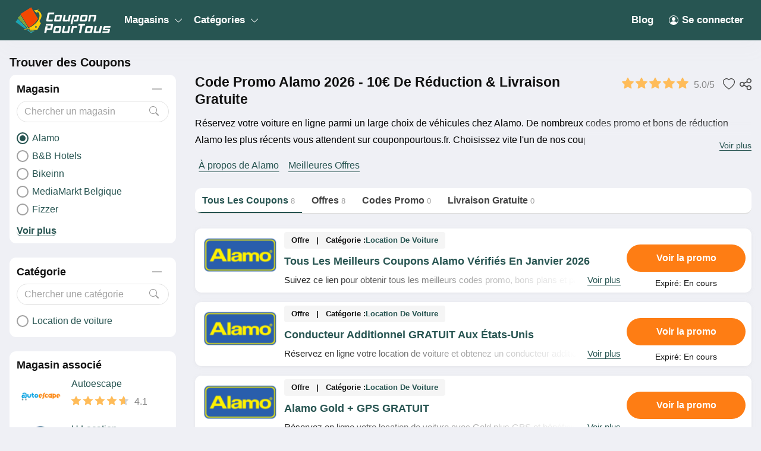

--- FILE ---
content_type: text/html; charset=UTF-8
request_url: https://couponpourtous.fr/alamo
body_size: 773528
content:
<!DOCTYPE html>
<html lang="fr" dir="ltr">
    <head>
        <!-- Global site tag (gtag.js) - Google Analytics -->
<script async src="https://www.googletagmanager.com/gtag/js?id=UA-141607168-1"></script>
<script>
    window.dataLayer = window.dataLayer || [];
    function gtag(){dataLayer.push(arguments);}
    gtag('js', new Date());

    gtag('config', 'UA-141607168-1');
</script>

<meta http-equiv="Content-Type" content="text/html; charset=utf-8" />
<title>Code Promo Alamo 2026 - 10€ de Réduction &amp; Livraison Gratuite</title>
<meta name="description" content="Tous les codes promo et réductions de Alamo sont disponible ici! Shoppez à Alamo avec nos offres exclusives pour économiser jusqu&#039;à 10€ de réduction. ✔️ Venez vite!">
<meta name="keywords" content="store.keywords">
<meta name="theme-color" content="#cf0f22" />
<meta name="apple-mobile-web-app-capable" content="yes">
<meta name="apple-mobile-web-app-status-bar-style" content="#cf0f22">
<meta name="robots" content="index, follow" />
<meta name="revisit-after" content="1 days"/>

<meta property="og:title" content="Code Promo Alamo 2026 - 10€ de Réduction &amp; Livraison Gratuite" />
<meta property="og:description" content="Tous les codes promo et réductions de Alamo sont disponible ici! Shoppez à Alamo avec nos offres exclusives pour économiser jusqu&#039;à 10€ de réduction. ✔️ Venez vite!" />

<link rel="canonical" href="https://couponpourtous.fr/alamo">
<meta property="og:url" content="https://couponpourtous.fr/alamo">

<!-- favicon -->
<link rel="icon" href="/images/cp-uploads/nESNb0SEYIG32HXhjXRXB3J1C9GOYI7d72WRe30s.png" type="image/png"/>
<link rel="icon" href="/images/cp-uploads/a8ihmfk64nXH0dvDilsUW4Xf1fTIviuFFtak2vYX.ico" type="image/icon"/>
    <meta property="og:image" content="https://couponpourtous.fr/images/stores/2019_09_12_1568259454542_alamo_1568259458.9051.png">
<link rel="preconnect" href="https://fonts.googleapis.com">
<link rel="preconnect" href="https://fonts.gstatic.com" crossorigin>
<link href="https://fonts.googleapis.com/css2?family=Mulish:ital,wght@0,200;0,300;0,400;0,500;0,600;0,700;1,200;1,300;1,400;1,500;1,600&display=swap" rel="stylesheet">

<meta name="viewport" content="width=device-width, initial-scale=1, maximum-scale=1, user-scalable=no">

<!-- general css -->
<link rel="stylesheet" href="/assets/css/master.css?v=1">
<link rel="stylesheet" href="/assets/css/slider.css?v=1">
<link rel="stylesheet" href="/assets/css/layout.css?v=1">
<style media="screen"> [v-cloak] { display: none; } </style>

<script>
    let elementTracking = '.js-click-coupon';
    let siteTracking = 'couponpourtous';
    let storeIdTracking = '707';
    let storeNameTracking = 'Alamo';
    let couponNameTracking = '';
    let couponIdTracking = '';
    let uId = 'dgk40lk4qxa6jorn8w0pt6t8gdd9q';
    let referer = '';
    let queryString = '';
</script>

<!-- Remove unwant params from url-->
<script type="text/javascript">
    let blockParams = ["gclid","placement"];
    let url = new URL(document.URL);
    if(url.searchParams.get('gclid') || url.searchParams.get('placement')){
        blockParams.forEach(function (param) {
            url.searchParams.delete(param);
        });
        window.history.pushState('', '', url.href);
    }
</script>
<!-- END Remove unwant params from url-->
<!-- general script -->
<script charset="utf-8" src="/assets/js/jquery-3.6.0.min.js?v=1"></script>
<script charset="utf-8" src="/assets/js/clipboard.min.js?v=1"></script>
<script charset="utf-8" src="/assets/js/coupon.js?v=1"></script>
<script charset="utf-8" src="/assets/js/slider.js?v=1"></script>
<script charset="utf-8" src="/assets/js/script.js?v=1"></script>
<script charset="utf-8" src="/assets/js/allpage.js?v=1"></script>
<script charset="utf-8" src="/assets/js/tracking.min.js?v=1"></script>
<meta name="csrf-token" content="ywiMefNf4ynVEaZ4A4JAU0SePf8DRzKLInDYFUKl" />
<meta property="og:site_name" content="https://couponpourtous.fr">
<meta property="og:type" content="article" />

<style>
    .site-header {
        background-color: var(--header-bg-color);
    }
    a.menu-item-link {
        color: var(--header-text-color);
    }
    .main-menu-item:hover .menu-item-link {
        color: var(--header-text-color-hover);
    }
    .menu-dropdown-icon::before, .menu-dropdown-icon::after {
        background-color: var(--header-text-color);
    }
    body {
        background-color: var(--body-bg-color);
    }
    .footer-wrapper {
        background-image: linear-gradient(180deg, var(--footer-bg-start-color), var(--footer-bg-end-color));
    }
    .footer-header,.footer-link,.footer-text {
        color: var(--footer-text-color); 
    }
    .footer-first .menu-item-link img {
        filter: var(--footer-text-color); 
    }
    .button, .button-container {
        border-radius: var(--button-border-radius);
    }
    .coupon-item, .widget-content-box, .allpage-tab-wrapper {
        border-radius: var(--box-border-radius) !important;
        overflow: hidden;
    }
    .showcode-txt {
        border-radius: var(--button-border-radius) 0 0 var(--button-border-radius);
    }
    @media (max-width: 760px) {
        .yt-frame {
            aspect-ratio: 16 / 9;
            width: 100%;
            height: auto;
        }
    }
</style>


<meta name="verify-admitad" content="383f55b134" />

<!--Tradedoubler site verification 3305565-->             <link rel="stylesheet" href="/assets/css/allpage.css?v=1">
    <style>
        .load-more-type li {
            padding: 10px 15px;
            background-color: #fff;
            border-radius: 3px;
            cursor: pointer;
        }
    </style>
    
                    <script id="coupon-schema" type="application/ld+json">
            {"name":"Alamo","url":"https:\/\/couponpourtous.fr\/alamo","rating_count":85,"rating_value":"5.0","coupons":[{"name":"Tous Les Meilleurs Coupons Alamo V\u00e9rifi\u00e9s En Janvier 2026","url":"https:\/\/couponpourtous.fr\/tous-les-meilleurs-coupons-alamo-verifies-en-sep-2019-16d23b7e309"},{"name":"Conducteur Additionnel GRATUIT Aux \u00c9tats-Unis","url":"https:\/\/couponpourtous.fr\/conducteur-additionnel-gratuit-aux-etats-unis-16d23ba00b9"},{"name":"Alamo Gold + GPS GRATUIT","url":"https:\/\/couponpourtous.fr\/alamo-gold-gps-gratuit-16d23b9bd41"},{"name":"Le Tarif Gold Aux Etats-Unis Avec Alamo Gold","url":"https:\/\/couponpourtous.fr\/le-tarif-gold-aux-etats-unis-et-canada-avec-alamo-gold-16d23b97d79"},{"name":"Forfait GPS Inclus: Aux Etats-Unis Et Canada","url":"https:\/\/couponpourtous.fr\/forfait-gps-inclus-aux-etats-unis-et-canada-16d23b949e9"},{"name":"Location De Voiture \u00c0 L'a\u00e9roport De San Francisco","url":"https:\/\/couponpourtous.fr\/location-de-voiture-a-l-aeroport-de-san-francisco-16d23b91531"},{"name":"Location De Voiture \u00c0 L'a\u00e9roport De Los Angeles","url":"https:\/\/couponpourtous.fr\/location-de-voiture-a-l-aeroport-de-los-angeles-16d23b8c6c0"},{"name":"Location De Voiture \u00c0 L'a\u00e9roport De Las Vegas","url":"https:\/\/couponpourtous.fr\/location-de-voiture-a-l-aeroport-de-las-vegas-16d23b88710"}],"deals":8}        </script>
        <script type = "application/ld+json">
            {
                "image": "https://couponpourtous.fr/images/stores/2019_09_12_1568259454542_alamo_1568259458.9051.png",
                "description": "",
                "@context": "http://schema.org",
                "@type": "WebPage",
                "headline": "Alamo",
                "url": "/alamo",
                "mainEntity": {
                    "AggregateRating": {
                        "RatingValue": 5.0,
                        "RatingCount": 85,
                        "BestRating": 5,
                        "WorstRating": 1
                    },
                    "makesOffer": [{"name":"Tous Les Meilleurs Coupons Alamo V\u00e9rifi\u00e9s En Janvier 2026","description":"Suivez ce lien pour obtenir tous les meilleurs codes promo, bons plans et promotions Alamo du moment. Venez tr\u00e8s vite!","@type":"Offer","url":"\/tous-les-meilleurs-coupons-alamo-verifies-en-sep-2019-16d23b7e309-c4949"}],
                    "sameAs": ["https://www.alamo.fr/"],
                    "image": "https://couponpourtous.fr/images/stores/2019_09_12_1568259454542_alamo_1568259458.9051.png",
                    "name": "Alamo",
                    "description": "",
                    "@context": "http://schema.org",
                    "@type": "Store"
                }
            }
        </script>
                <link rel="stylesheet" href="/couponio/css/theme.css?v=1">
        <style>
    :root {
        --deal: #fe7d14;
        --deal-hover: #e91e62;

        --code: #3f6c68;
        --code-hover: #008043;

        --link: #275451;
        --hover: #328f89;
        --header-bg-color: #275552;
        --header-text-color: #ffffff;
        --header-text-color-hover: #ffcb0a;
        --body-bg-color: #eff0f5;
        --footer-bg-start-color: #275451;
        --footer-bg-end-color: #328f89;
        --footer-text-color: #ffffff;

        --box-border-radius: 11px;
        --button-border-radius: 30px;
    }
</style>    </head>
    <body id="theme-couponio" class="">
        
        <header class="site-header">
    <div class="site-w">
        <div class="top-header flex-b align-c">
            <div class="header-mobile is-mobile">
                <div class="flex-b align-c header-mobile-content">
                    <button type="button" class="menu-icon">
                        <svg xmlns="http://www.w3.org/2000/svg" width="24" height="24" fill="currentColor" class="bi bi-list" viewBox="0 0 16 16">
                            <path fill-rule="evenodd" d="M2.5 12a.5.5 0 0 1 .5-.5h10a.5.5 0 0 1 0 1H3a.5.5 0 0 1-.5-.5zm0-4a.5.5 0 0 1 .5-.5h10a.5.5 0 0 1 0 1H3a.5.5 0 0 1-.5-.5zm0-4a.5.5 0 0 1 .5-.5h10a.5.5 0 0 1 0 1H3a.5.5 0 0 1-.5-.5z"/>
                        </svg>
                    </button>
                    <a class="header-mobile-item-link" href="/">
                        <picture>
                            <source media="(min-width: 300px)" srcset="/images/cp-uploads/YAUjVYAv8Mwb3PmxFJxHvO24vT9EHI7V9T4EevhV.png">
                            <source src="/images/blank.gif">
                            <img src="/images/blank.gif" alt="Couponpourtous" height="48">
                        </picture>
                    </a>
                </div>
            </div>
            <ul class="navigation flex-b align-c">
    <li class="main-menu-item homepage-item">
        <a class="menu-item-link" href="/">
            <picture>
                <source media="(min-width: 300px)" srcset="/images/cp-uploads/YAUjVYAv8Mwb3PmxFJxHvO24vT9EHI7V9T4EevhV.png">
                <source src="/images/blank.gif">
                <img src="/images/blank.gif" alt="Couponpourtous" height="48">
            </picture>
        </a>
    </li>
                        <li class="main-menu-item has-lev2-menu ">
                <a class="menu-item-link" href="#">
                    Magasins
                    <span class="menu-dropdown-icon"></span>
                </a>
                <div class="lev2-menu-wrapper mega-menu">
                    <ul class="lev2-menu-content">
                                                    <li class="lev2-menu-item">
                                <a href="/racetools" class="lev2-menu-link">
                                    Racetools
                                </a>
                            </li>
                                                    <li class="lev2-menu-item">
                                <a href="/rendez-vous-deco" class="lev2-menu-link">
                                    Rendez Vous Déco
                                </a>
                            </li>
                                                    <li class="lev2-menu-item">
                                <a href="/la-poste-mobile" class="lev2-menu-link">
                                    La Poste Mobile
                                </a>
                            </li>
                                                    <li class="lev2-menu-item">
                                <a href="/booking-com" class="lev2-menu-link">
                                    Booking.Com
                                </a>
                            </li>
                                                    <li class="lev2-menu-item">
                                <a href="/vidaxl" class="lev2-menu-link">
                                    VidaXL
                                </a>
                            </li>
                                                    <li class="lev2-menu-item">
                                <a href="/wingo-suisse" class="lev2-menu-link">
                                    Wingo Suisse
                                </a>
                            </li>
                                                    <li class="lev2-menu-item">
                                <a href="/bax-music" class="lev2-menu-link">
                                    Bax Music
                                </a>
                            </li>
                                                    <li class="lev2-menu-item">
                                <a href="/piscines-du-monde" class="lev2-menu-link">
                                    Piscines Du Monde
                                </a>
                            </li>
                                                    <li class="lev2-menu-item">
                                <a href="/erborian" class="lev2-menu-link">
                                    Erborian
                                </a>
                            </li>
                                                    <li class="lev2-menu-item">
                                <a href="/hostinger" class="lev2-menu-link">
                                    Hostinger
                                </a>
                            </li>
                                                    <li class="lev2-menu-item">
                                <a href="/mileade" class="lev2-menu-link">
                                    Miléade
                                </a>
                            </li>
                                                    <li class="lev2-menu-item">
                                <a href="/mathon" class="lev2-menu-link">
                                    Mathon
                                </a>
                            </li>
                                                    <li class="lev2-menu-item">
                                <a href="/aosom" class="lev2-menu-link">
                                    Aosom
                                </a>
                            </li>
                                                    <li class="lev2-menu-item">
                                <a href="/dpam" class="lev2-menu-link">
                                    DPAM
                                </a>
                            </li>
                                                    <li class="lev2-menu-item">
                                <a href="/bemz" class="lev2-menu-link">
                                    Bemz
                                </a>
                            </li>
                                                <li class="lev2-menu-item gotoall-page">
                            <a class="lev2-menu-link menu-item-link-all" href="#">
                                View all Magasins 
                            </a>
                        </li>
                    </ul>
                </div>
            </li>
                                <li class="main-menu-item has-lev2-menu ">
                <a class="menu-item-link" href="#">
                    Catégories
                    <span class="menu-dropdown-icon"></span>
                </a>
                <div class="lev2-menu-wrapper mega-menu">
                    <ul class="lev2-menu-content">
                                                    <li class="lev2-menu-item">
                                <a href="/high-tech-et-electromenager" class="lev2-menu-link">
                                    High-Tech et Electroménager
                                </a>
                            </li>
                                                    <li class="lev2-menu-item">
                                <a href="/maison-et-jardin" class="lev2-menu-link">
                                    Maison Et Jardin
                                </a>
                            </li>
                                                    <li class="lev2-menu-item">
                                <a href="/meubles-et-mobiliers" class="lev2-menu-link">
                                    Meubles et Mobiliers
                                </a>
                            </li>
                                                    <li class="lev2-menu-item">
                                <a href="/mode" class="lev2-menu-link">
                                    Mode
                                </a>
                            </li>
                                                    <li class="lev2-menu-item">
                                <a href="/meubles-et-mobiliers" class="lev2-menu-link">
                                    Meubles et Mobiliers
                                </a>
                            </li>
                                                    <li class="lev2-menu-item">
                                <a href="/electromenager" class="lev2-menu-link">
                                    Electroménager
                                </a>
                            </li>
                                                    <li class="lev2-menu-item">
                                <a href="/internet-et-mobiles" class="lev2-menu-link">
                                    Internet Et Mobiles
                                </a>
                            </li>
                                                    <li class="lev2-menu-item">
                                <a href="/cadeaux" class="lev2-menu-link">
                                    Cadeaux
                                </a>
                            </li>
                                                    <li class="lev2-menu-item">
                                <a href="/sportwear" class="lev2-menu-link">
                                    Sportwear
                                </a>
                            </li>
                                                    <li class="lev2-menu-item">
                                <a href="/cigarette-electronique" class="lev2-menu-link">
                                    Cigarette Électronique
                                </a>
                            </li>
                                                    <li class="lev2-menu-item">
                                <a href="/decoration" class="lev2-menu-link">
                                    Décoration
                                </a>
                            </li>
                                                    <li class="lev2-menu-item">
                                <a href="/montres-bijoux-et-lunettes" class="lev2-menu-link">
                                    Montres, Bijoux Et Lunettes
                                </a>
                            </li>
                                                    <li class="lev2-menu-item">
                                <a href="/puericulture" class="lev2-menu-link">
                                    Puériculture
                                </a>
                            </li>
                                                    <li class="lev2-menu-item">
                                <a href="/pieces-auto-et-occasions" class="lev2-menu-link">
                                    Pièces Auto Et Occasions
                                </a>
                            </li>
                                                    <li class="lev2-menu-item">
                                <a href="/developpement-photos" class="lev2-menu-link">
                                    Développement Photos
                                </a>
                            </li>
                                                <li class="lev2-menu-item gotoall-page">
                            <a class="lev2-menu-link menu-item-link-all" href="#">
                                View all Catégories 
                            </a>
                        </li>
                    </ul>
                </div>
            </li>
            
    <li class="main-menu-item menu-right">
        <a class="menu-item-link" href="https://couponpourtous.fr/blog">
            Blog
        </a>
    </li>

            <li class="main-menu-item">
            <a class="menu-item-link signin-link" href="https://couponpourtous.fr/login">
                <svg xmlns="http://www.w3.org/2000/svg" width="16" height="16" fill="currentColor" class="bi bi-person-circle" viewBox="0 0 16 16">
                    <path d="M11 6a3 3 0 1 1-6 0 3 3 0 0 1 6 0z"/>
                    <path fill-rule="evenodd" d="M0 8a8 8 0 1 1 16 0A8 8 0 0 1 0 8zm8-7a7 7 0 0 0-5.468 11.37C3.242 11.226 4.805 10 8 10s4.757 1.225 5.468 2.37A7 7 0 0 0 8 1z"/>
                </svg>
                Se connecter
            </a>
        </li>
    </ul>
            <div class="is-mobile navigation-background"></div>
        </div>
    </div>
</header>
            <main class="allpage">
        <div class="site-w">
            <div class="main-content-wrapper flex-b flex-s align-s">
               <div class="sidebar-wrapper">
    <div class="sidebar-content">
        <div class="sidebar-header">
            Trouver des Coupons
        </div>
                                    <div class="widget-content-box">
                    <div class="widget-header">
                        <span>Magasin</span>
                        <button type="button" class="button button-collapse"></button>
                    </div>
                    <div class="widget-search">
                        <input id="store" type="text" class="form-control"
                            placeholder="Chercher un magasin" autocomplete="off">
                        <button type="button" class="button">
                            <svg xmlns="http://www.w3.org/2000/svg" width="16" height="16" fill="currentColor"
                                class="bi bi-search" viewBox="0 0 16 16">
                                <path
                                    d="M11.742 10.344a6.5 6.5 0 1 0-1.397 1.398h-.001c.03.04.062.078.098.115l3.85 3.85a1 1 0 0 0 1.415-1.414l-3.85-3.85a1.007 1.007 0 0 0-.115-.1zM12 6.5a5.5 5.5 0 1 1-11 0 5.5 5.5 0 0 1 11 0z" />
                            </svg>
                        </button>
                    </div>
                    <div class="widget-list">
                        <div id="store-content" class="widget-list-content">
                                                            <a href=""
                                    class="widget-item flex-b align-c
                                    active">
                                    <small class="widget-raido"></small>
                                    <span>Alamo</span>
                                </a>
                                                            <a href="/b-b-hotels"
                                    class="widget-item flex-b align-c
                                    ">
                                    <small class="widget-raido"></small>
                                    <span>B&amp;B Hotels</span>
                                </a>
                                                            <a href="/bikeinn"
                                    class="widget-item flex-b align-c
                                    ">
                                    <small class="widget-raido"></small>
                                    <span>Bikeinn</span>
                                </a>
                                                            <a href="/mediamarkt-belgique"
                                    class="widget-item flex-b align-c
                                    ">
                                    <small class="widget-raido"></small>
                                    <span>MediaMarkt Belgique</span>
                                </a>
                                                            <a href="/fizzer"
                                    class="widget-item flex-b align-c
                                    ">
                                    <small class="widget-raido"></small>
                                    <span>Fizzer</span>
                                </a>
                                                            <a href="/goboo"
                                    class="widget-item flex-b align-c
                                    ">
                                    <small class="widget-raido"></small>
                                    <span>Goboo</span>
                                </a>
                                                            <a href="/diamond-smile"
                                    class="widget-item flex-b align-c
                                    ">
                                    <small class="widget-raido"></small>
                                    <span>Diamond Smile</span>
                                </a>
                                                            <a href="/zalando"
                                    class="widget-item flex-b align-c
                                    ">
                                    <small class="widget-raido"></small>
                                    <span>Zalando</span>
                                </a>
                                                            <a href="/lookeor"
                                    class="widget-item flex-b align-c
                                    ">
                                    <small class="widget-raido"></small>
                                    <span>Lookéor</span>
                                </a>
                                                            <a href="/ici-paris-xl-belgique"
                                    class="widget-item flex-b align-c
                                    ">
                                    <small class="widget-raido"></small>
                                    <span>Ici Paris XL Belgique</span>
                                </a>
                                                            <a href="/jw-pei"
                                    class="widget-item flex-b align-c
                                    ">
                                    <small class="widget-raido"></small>
                                    <span>JW PEI</span>
                                </a>
                                                            <a href="/ki-et-la"
                                    class="widget-item flex-b align-c
                                    ">
                                    <small class="widget-raido"></small>
                                    <span>Ki Et La</span>
                                </a>
                                                            <a href="/topdrinks"
                                    class="widget-item flex-b align-c
                                    ">
                                    <small class="widget-raido"></small>
                                    <span>Topdrinks</span>
                                </a>
                                                            <a href="/viapresse"
                                    class="widget-item flex-b align-c
                                    ">
                                    <small class="widget-raido"></small>
                                    <span>Viapresse</span>
                                </a>
                                                            <a href="/icasque"
                                    class="widget-item flex-b align-c
                                    ">
                                    <small class="widget-raido"></small>
                                    <span>iCasque</span>
                                </a>
                                                            <a href="/walmart"
                                    class="widget-item flex-b align-c
                                    ">
                                    <small class="widget-raido"></small>
                                    <span>Walmart</span>
                                </a>
                                                            <a href="/orange-belgique"
                                    class="widget-item flex-b align-c
                                    ">
                                    <small class="widget-raido"></small>
                                    <span>Orange Belgique</span>
                                </a>
                                                            <a href="/suunto"
                                    class="widget-item flex-b align-c
                                    ">
                                    <small class="widget-raido"></small>
                                    <span>Suunto</span>
                                </a>
                                                            <a href="/zooparc-de-beauval"
                                    class="widget-item flex-b align-c
                                    ">
                                    <small class="widget-raido"></small>
                                    <span>ZooParc de Beauval</span>
                                </a>
                                                            <a href="/showroomprive"
                                    class="widget-item flex-b align-c
                                    ">
                                    <small class="widget-raido"></small>
                                    <span>Showroomprive</span>
                                </a>
                                                            <a href="/pixum"
                                    class="widget-item flex-b align-c
                                    ">
                                    <small class="widget-raido"></small>
                                    <span>Pixum</span>
                                </a>
                                                            <a href="/women-s-best"
                                    class="widget-item flex-b align-c
                                    ">
                                    <small class="widget-raido"></small>
                                    <span>Women&#039;s Best</span>
                                </a>
                                                            <a href="/sephora-canada"
                                    class="widget-item flex-b align-c
                                    ">
                                    <small class="widget-raido"></small>
                                    <span>Sephora Canada</span>
                                </a>
                                                            <a href="/samsung"
                                    class="widget-item flex-b align-c
                                    ">
                                    <small class="widget-raido"></small>
                                    <span>Samsung</span>
                                </a>
                                                            <a href="/lee"
                                    class="widget-item flex-b align-c
                                    ">
                                    <small class="widget-raido"></small>
                                    <span>Lee</span>
                                </a>
                                                            <a href="/corsair"
                                    class="widget-item flex-b align-c
                                    ">
                                    <small class="widget-raido"></small>
                                    <span>Corsair</span>
                                </a>
                                                            <a href="/cdiscount"
                                    class="widget-item flex-b align-c
                                    ">
                                    <small class="widget-raido"></small>
                                    <span>Cdiscount</span>
                                </a>
                                                            <a href="/newpharma"
                                    class="widget-item flex-b align-c
                                    ">
                                    <small class="widget-raido"></small>
                                    <span>Newpharma</span>
                                </a>
                                                            <a href="/la-biere-pression"
                                    class="widget-item flex-b align-c
                                    ">
                                    <small class="widget-raido"></small>
                                    <span>La Bière Pression</span>
                                </a>
                                                            <a href="/cheapoair"
                                    class="widget-item flex-b align-c
                                    ">
                                    <small class="widget-raido"></small>
                                    <span>CheapOair</span>
                                </a>
                                                            <a href="/oneplus"
                                    class="widget-item flex-b align-c
                                    ">
                                    <small class="widget-raido"></small>
                                    <span>OnePlus</span>
                                </a>
                                                            <a href="/topbiz"
                                    class="widget-item flex-b align-c
                                    ">
                                    <small class="widget-raido"></small>
                                    <span>Topbiz</span>
                                </a>
                                                            <a href="/dijo"
                                    class="widget-item flex-b align-c
                                    ">
                                    <small class="widget-raido"></small>
                                    <span>Dijo</span>
                                </a>
                                                            <a href="/amazon"
                                    class="widget-item flex-b align-c
                                    ">
                                    <small class="widget-raido"></small>
                                    <span>Amazon</span>
                                </a>
                                                            <a href="/dim"
                                    class="widget-item flex-b align-c
                                    ">
                                    <small class="widget-raido"></small>
                                    <span>DIM</span>
                                </a>
                                                            <a href="/brindilles"
                                    class="widget-item flex-b align-c
                                    ">
                                    <small class="widget-raido"></small>
                                    <span>Brindilles</span>
                                </a>
                                                            <a href="/senkys"
                                    class="widget-item flex-b align-c
                                    ">
                                    <small class="widget-raido"></small>
                                    <span>Senkys</span>
                                </a>
                                                            <a href="/eminence"
                                    class="widget-item flex-b align-c
                                    ">
                                    <small class="widget-raido"></small>
                                    <span>Eminence</span>
                                </a>
                                                            <a href="/kiko-milano-belgique"
                                    class="widget-item flex-b align-c
                                    ">
                                    <small class="widget-raido"></small>
                                    <span>KIKO Milano Belgique</span>
                                </a>
                                                            <a href="/trainline"
                                    class="widget-item flex-b align-c
                                    ">
                                    <small class="widget-raido"></small>
                                    <span>Trainline</span>
                                </a>
                                                            <a href="/asos"
                                    class="widget-item flex-b align-c
                                    ">
                                    <small class="widget-raido"></small>
                                    <span>ASOS</span>
                                </a>
                                                            <a href="/alice-s-garden"
                                    class="widget-item flex-b align-c
                                    ">
                                    <small class="widget-raido"></small>
                                    <span>Alice&#039;s Garden</span>
                                </a>
                                                            <a href="/clinique"
                                    class="widget-item flex-b align-c
                                    ">
                                    <small class="widget-raido"></small>
                                    <span>Clinique</span>
                                </a>
                                                            <a href="/rue-des-plaisirs"
                                    class="widget-item flex-b align-c
                                    ">
                                    <small class="widget-raido"></small>
                                    <span>Rue des Plaisirs</span>
                                </a>
                                                            <a href="/moa"
                                    class="widget-item flex-b align-c
                                    ">
                                    <small class="widget-raido"></small>
                                    <span>MOA</span>
                                </a>
                                                            <a href="/puzzleyou"
                                    class="widget-item flex-b align-c
                                    ">
                                    <small class="widget-raido"></small>
                                    <span>puzzleYOU</span>
                                </a>
                                                            <a href="/bulk"
                                    class="widget-item flex-b align-c
                                    ">
                                    <small class="widget-raido"></small>
                                    <span>Bulk</span>
                                </a>
                                                            <a href="/deliveroo"
                                    class="widget-item flex-b align-c
                                    ">
                                    <small class="widget-raido"></small>
                                    <span>Deliveroo</span>
                                </a>
                                                            <a href="/woodbrass"
                                    class="widget-item flex-b align-c
                                    ">
                                    <small class="widget-raido"></small>
                                    <span>Woodbrass</span>
                                </a>
                                                            <a href="/willemse"
                                    class="widget-item flex-b align-c
                                    ">
                                    <small class="widget-raido"></small>
                                    <span>Willemse</span>
                                </a>
                                                            <a href="/gap-canada"
                                    class="widget-item flex-b align-c
                                    ">
                                    <small class="widget-raido"></small>
                                    <span>GAP Canada</span>
                                </a>
                                                            <a href="/chantelle"
                                    class="widget-item flex-b align-c
                                    ">
                                    <small class="widget-raido"></small>
                                    <span>Chantelle</span>
                                </a>
                                                            <a href="/thomas-sabo"
                                    class="widget-item flex-b align-c
                                    ">
                                    <small class="widget-raido"></small>
                                    <span>Thomas Sabo</span>
                                </a>
                                                            <a href="/morin"
                                    class="widget-item flex-b align-c
                                    ">
                                    <small class="widget-raido"></small>
                                    <span>Morin</span>
                                </a>
                                                            <a href="/la-redoute"
                                    class="widget-item flex-b align-c
                                    ">
                                    <small class="widget-raido"></small>
                                    <span>La Redoute</span>
                                </a>
                                                            <a href="/transavia"
                                    class="widget-item flex-b align-c
                                    ">
                                    <small class="widget-raido"></small>
                                    <span>Transavia</span>
                                </a>
                                                            <a href="/monfairepart"
                                    class="widget-item flex-b align-c
                                    ">
                                    <small class="widget-raido"></small>
                                    <span>Monfairepart</span>
                                </a>
                                                            <a href="/atelier-du-chocolat"
                                    class="widget-item flex-b align-c
                                    ">
                                    <small class="widget-raido"></small>
                                    <span>Atelier du Chocolat</span>
                                </a>
                                                            <a href="/ielm"
                                    class="widget-item flex-b align-c
                                    ">
                                    <small class="widget-raido"></small>
                                    <span>iELM</span>
                                </a>
                                                            <a href="/pandora-canada"
                                    class="widget-item flex-b align-c
                                    ">
                                    <small class="widget-raido"></small>
                                    <span>Pandora Canada</span>
                                </a>
                                                            <a href="/direct-ferries"
                                    class="widget-item flex-b align-c
                                    ">
                                    <small class="widget-raido"></small>
                                    <span>Direct Ferries</span>
                                </a>
                                                            <a href="/nocibe"
                                    class="widget-item flex-b align-c
                                    ">
                                    <small class="widget-raido"></small>
                                    <span>Nocibé</span>
                                </a>
                                                            <a href="/promovacances"
                                    class="widget-item flex-b align-c
                                    ">
                                    <small class="widget-raido"></small>
                                    <span>Promovacances</span>
                                </a>
                                                            <a href="/avenue-des-jeux"
                                    class="widget-item flex-b align-c
                                    ">
                                    <small class="widget-raido"></small>
                                    <span>Avenue des Jeux</span>
                                </a>
                                                            <a href="/millesima"
                                    class="widget-item flex-b align-c
                                    ">
                                    <small class="widget-raido"></small>
                                    <span>Millesima</span>
                                </a>
                                                            <a href="/le-roi-du-matelas"
                                    class="widget-item flex-b align-c
                                    ">
                                    <small class="widget-raido"></small>
                                    <span>Le Roi du Matelas</span>
                                </a>
                                                            <a href="/get-the-label"
                                    class="widget-item flex-b align-c
                                    ">
                                    <small class="widget-raido"></small>
                                    <span>Get The Label</span>
                                </a>
                                                            <a href="/the-ordinary"
                                    class="widget-item flex-b align-c
                                    ">
                                    <small class="widget-raido"></small>
                                    <span>The Ordinary</span>
                                </a>
                                                            <a href="/vistaprint"
                                    class="widget-item flex-b align-c
                                    ">
                                    <small class="widget-raido"></small>
                                    <span>Vistaprint</span>
                                </a>
                                                            <a href="/bleu-libellule"
                                    class="widget-item flex-b align-c
                                    ">
                                    <small class="widget-raido"></small>
                                    <span>Bleu Libellule</span>
                                </a>
                                                            <a href="/blooshop"
                                    class="widget-item flex-b align-c
                                    ">
                                    <small class="widget-raido"></small>
                                    <span>Blooshop</span>
                                </a>
                                                            <a href="/lovehoney"
                                    class="widget-item flex-b align-c
                                    ">
                                    <small class="widget-raido"></small>
                                    <span>Lovehoney</span>
                                </a>
                                                            <a href="/animaleco"
                                    class="widget-item flex-b align-c
                                    ">
                                    <small class="widget-raido"></small>
                                    <span>Animaleco</span>
                                </a>
                                                            <a href="/giglio"
                                    class="widget-item flex-b align-c
                                    ">
                                    <small class="widget-raido"></small>
                                    <span>Giglio</span>
                                </a>
                                                            <a href="/les-griottes"
                                    class="widget-item flex-b align-c
                                    ">
                                    <small class="widget-raido"></small>
                                    <span>Les Griottes</span>
                                </a>
                                                            <a href="/rue-du-commerce"
                                    class="widget-item flex-b align-c
                                    ">
                                    <small class="widget-raido"></small>
                                    <span>Rue Du Commerce</span>
                                </a>
                                                            <a href="/vidaxl"
                                    class="widget-item flex-b align-c
                                    ">
                                    <small class="widget-raido"></small>
                                    <span>vidaXL</span>
                                </a>
                                                            <a href="/unisport"
                                    class="widget-item flex-b align-c
                                    ">
                                    <small class="widget-raido"></small>
                                    <span>Unisport</span>
                                </a>
                                                            <a href="/promosejours"
                                    class="widget-item flex-b align-c
                                    ">
                                    <small class="widget-raido"></small>
                                    <span>Promoséjours</span>
                                </a>
                                                            <a href="/fixami-belgique"
                                    class="widget-item flex-b align-c
                                    ">
                                    <small class="widget-raido"></small>
                                    <span>Fixami Belgique</span>
                                </a>
                                                            <a href="/yours"
                                    class="widget-item flex-b align-c
                                    ">
                                    <small class="widget-raido"></small>
                                    <span>Yours</span>
                                </a>
                                                            <a href="/colonbroom"
                                    class="widget-item flex-b align-c
                                    ">
                                    <small class="widget-raido"></small>
                                    <span>Colonbroom</span>
                                </a>
                                                            <a href="/manomano"
                                    class="widget-item flex-b align-c
                                    ">
                                    <small class="widget-raido"></small>
                                    <span>ManoMano</span>
                                </a>
                                                            <a href="/videdressing"
                                    class="widget-item flex-b align-c
                                    ">
                                    <small class="widget-raido"></small>
                                    <span>Videdressing</span>
                                </a>
                                                            <a href="/avatacar"
                                    class="widget-item flex-b align-c
                                    ">
                                    <small class="widget-raido"></small>
                                    <span>Avatacar</span>
                                </a>
                                                            <a href="/eve-se-lache"
                                    class="widget-item flex-b align-c
                                    ">
                                    <small class="widget-raido"></small>
                                    <span>Eve se lâche</span>
                                </a>
                                                            <a href="/le-bourget"
                                    class="widget-item flex-b align-c
                                    ">
                                    <small class="widget-raido"></small>
                                    <span>Le Bourget</span>
                                </a>
                                                            <a href="/dynamite-canada"
                                    class="widget-item flex-b align-c
                                    ">
                                    <small class="widget-raido"></small>
                                    <span>Dynamite Canada</span>
                                </a>
                                                            <a href="/mpb"
                                    class="widget-item flex-b align-c
                                    ">
                                    <small class="widget-raido"></small>
                                    <span>MPB</span>
                                </a>
                                                            <a href="/fnac"
                                    class="widget-item flex-b align-c
                                    ">
                                    <small class="widget-raido"></small>
                                    <span>Fnac</span>
                                </a>
                                                            <a href="/justfab"
                                    class="widget-item flex-b align-c
                                    ">
                                    <small class="widget-raido"></small>
                                    <span>JustFab</span>
                                </a>
                                                            <a href="/caliroots"
                                    class="widget-item flex-b align-c
                                    ">
                                    <small class="widget-raido"></small>
                                    <span>Caliroots</span>
                                </a>
                                                            <a href="/kappa-club"
                                    class="widget-item flex-b align-c
                                    ">
                                    <small class="widget-raido"></small>
                                    <span>Kappa Club</span>
                                </a>
                                                            <a href="/imajeans"
                                    class="widget-item flex-b align-c
                                    ">
                                    <small class="widget-raido"></small>
                                    <span>Imajeans</span>
                                </a>
                                                            <a href="/steve-madden-canada"
                                    class="widget-item flex-b align-c
                                    ">
                                    <small class="widget-raido"></small>
                                    <span>Steve Madden Canada</span>
                                </a>
                                                            <a href="/twenty-dc"
                                    class="widget-item flex-b align-c
                                    ">
                                    <small class="widget-raido"></small>
                                    <span>Twenty DC</span>
                                </a>
                                                            <a href="/photoweb"
                                    class="widget-item flex-b align-c
                                    ">
                                    <small class="widget-raido"></small>
                                    <span>Photoweb</span>
                                </a>
                                                            <a href="/hertz"
                                    class="widget-item flex-b align-c
                                    ">
                                    <small class="widget-raido"></small>
                                    <span>Hertz</span>
                                </a>
                                                            <a href="/odalys"
                                    class="widget-item flex-b align-c
                                    ">
                                    <small class="widget-raido"></small>
                                    <span>Odalys</span>
                                </a>
                                                            <a href="/harman-kardon"
                                    class="widget-item flex-b align-c
                                    ">
                                    <small class="widget-raido"></small>
                                    <span>Harman Kardon</span>
                                </a>
                                                            <a href="/costway"
                                    class="widget-item flex-b align-c
                                    ">
                                    <small class="widget-raido"></small>
                                    <span>Costway</span>
                                </a>
                                                            <a href="/samsung-belgique"
                                    class="widget-item flex-b align-c
                                    ">
                                    <small class="widget-raido"></small>
                                    <span>Samsung Belgique</span>
                                </a>
                                                            <a href="/hem-ka"
                                    class="widget-item flex-b align-c
                                    ">
                                    <small class="widget-raido"></small>
                                    <span>Hemēka</span>
                                </a>
                                                            <a href="/zooplus"
                                    class="widget-item flex-b align-c
                                    ">
                                    <small class="widget-raido"></small>
                                    <span>Zooplus</span>
                                </a>
                                                            <a href="/beautiful-box-by-aufeminin"
                                    class="widget-item flex-b align-c
                                    ">
                                    <small class="widget-raido"></small>
                                    <span>Beautiful Box by aufeminin</span>
                                </a>
                                                            <a href="/bergamotte"
                                    class="widget-item flex-b align-c
                                    ">
                                    <small class="widget-raido"></small>
                                    <span>Bergamotte</span>
                                </a>
                                                            <a href="/agitateur-floral"
                                    class="widget-item flex-b align-c
                                    ">
                                    <small class="widget-raido"></small>
                                    <span>Agitateur Floral</span>
                                </a>
                                                            <a href="/nos-envies-deco"
                                    class="widget-item flex-b align-c
                                    ">
                                    <small class="widget-raido"></small>
                                    <span>Nos Envies Deco</span>
                                </a>
                                                            <a href="/pull-and-bear-belgique"
                                    class="widget-item flex-b align-c
                                    ">
                                    <small class="widget-raido"></small>
                                    <span>Pull and Bear Belgique</span>
                                </a>
                                                            <a href="/geekom"
                                    class="widget-item flex-b align-c
                                    ">
                                    <small class="widget-raido"></small>
                                    <span>Geekom</span>
                                </a>
                                                            <a href="/allopneus"
                                    class="widget-item flex-b align-c
                                    ">
                                    <small class="widget-raido"></small>
                                    <span>Allopneus</span>
                                </a>
                                                            <a href="/surfdome"
                                    class="widget-item flex-b align-c
                                    ">
                                    <small class="widget-raido"></small>
                                    <span>Surfdome</span>
                                </a>
                                                            <a href="/tealer"
                                    class="widget-item flex-b align-c
                                    ">
                                    <small class="widget-raido"></small>
                                    <span>Tealer</span>
                                </a>
                                                            <a href="/cadeaux-folies"
                                    class="widget-item flex-b align-c
                                    ">
                                    <small class="widget-raido"></small>
                                    <span>Cadeaux Folies</span>
                                </a>
                                                            <a href="/alterego"
                                    class="widget-item flex-b align-c
                                    ">
                                    <small class="widget-raido"></small>
                                    <span>Alterego</span>
                                </a>
                                                            <a href="/westwingnow"
                                    class="widget-item flex-b align-c
                                    ">
                                    <small class="widget-raido"></small>
                                    <span>WestwingNow</span>
                                </a>
                                                            <a href="/nubiance"
                                    class="widget-item flex-b align-c
                                    ">
                                    <small class="widget-raido"></small>
                                    <span>Nubiance</span>
                                </a>
                                                            <a href="/kiabi"
                                    class="widget-item flex-b align-c
                                    ">
                                    <small class="widget-raido"></small>
                                    <span>Kiabi</span>
                                </a>
                                                            <a href="/eglobal-central"
                                    class="widget-item flex-b align-c
                                    ">
                                    <small class="widget-raido"></small>
                                    <span>eGlobal Central</span>
                                </a>
                                                            <a href="/la-grande-recre"
                                    class="widget-item flex-b align-c
                                    ">
                                    <small class="widget-raido"></small>
                                    <span>La Grande Récré</span>
                                </a>
                                                            <a href="/palais-des-thes"
                                    class="widget-item flex-b align-c
                                    ">
                                    <small class="widget-raido"></small>
                                    <span>Palais des Thés</span>
                                </a>
                                                            <a href="/design-bestseller"
                                    class="widget-item flex-b align-c
                                    ">
                                    <small class="widget-raido"></small>
                                    <span>Design Bestseller</span>
                                </a>
                                                            <a href="/my-american-shop"
                                    class="widget-item flex-b align-c
                                    ">
                                    <small class="widget-raido"></small>
                                    <span>My American Shop</span>
                                </a>
                                                            <a href="/dji"
                                    class="widget-item flex-b align-c
                                    ">
                                    <small class="widget-raido"></small>
                                    <span>DJI</span>
                                </a>
                                                            <a href="/groupon"
                                    class="widget-item flex-b align-c
                                    ">
                                    <small class="widget-raido"></small>
                                    <span>Groupon</span>
                                </a>
                                                            <a href="/brentiny-paris"
                                    class="widget-item flex-b align-c
                                    ">
                                    <small class="widget-raido"></small>
                                    <span>Brentiny Paris</span>
                                </a>
                                                            <a href="/avril"
                                    class="widget-item flex-b align-c
                                    ">
                                    <small class="widget-raido"></small>
                                    <span>Avril</span>
                                </a>
                                                            <a href="/nrj-mobile"
                                    class="widget-item flex-b align-c
                                    ">
                                    <small class="widget-raido"></small>
                                    <span>NRJ Mobile</span>
                                </a>
                                                            <a href="/dyson-canada"
                                    class="widget-item flex-b align-c
                                    ">
                                    <small class="widget-raido"></small>
                                    <span>Dyson Canada</span>
                                </a>
                                                            <a href="/weightworld"
                                    class="widget-item flex-b align-c
                                    ">
                                    <small class="widget-raido"></small>
                                    <span>WeightWorld</span>
                                </a>
                                                            <a href="/florence-by-mills"
                                    class="widget-item flex-b align-c
                                    ">
                                    <small class="widget-raido"></small>
                                    <span>Florence by Mills</span>
                                </a>
                                                            <a href="/h-m"
                                    class="widget-item flex-b align-c
                                    ">
                                    <small class="widget-raido"></small>
                                    <span>H&amp;M</span>
                                </a>
                                                            <a href="/morgan"
                                    class="widget-item flex-b align-c
                                    ">
                                    <small class="widget-raido"></small>
                                    <span>Morgan</span>
                                </a>
                                                            <a href="/paul-hewitt"
                                    class="widget-item flex-b align-c
                                    ">
                                    <small class="widget-raido"></small>
                                    <span>Paul Hewitt</span>
                                </a>
                                                            <a href="/floraqueen"
                                    class="widget-item flex-b align-c
                                    ">
                                    <small class="widget-raido"></small>
                                    <span>FloraQueen</span>
                                </a>
                                                            <a href="/centrale-brico"
                                    class="widget-item flex-b align-c
                                    ">
                                    <small class="widget-raido"></small>
                                    <span>Centrale Brico</span>
                                </a>
                                                            <a href="/e-leclerc"
                                    class="widget-item flex-b align-c
                                    ">
                                    <small class="widget-raido"></small>
                                    <span>E.Leclerc</span>
                                </a>
                                                            <a href="/philips-hue"
                                    class="widget-item flex-b align-c
                                    ">
                                    <small class="widget-raido"></small>
                                    <span>Philips Hue</span>
                                </a>
                                                            <a href="/darty"
                                    class="widget-item flex-b align-c
                                    ">
                                    <small class="widget-raido"></small>
                                    <span>Darty</span>
                                </a>
                                                            <a href="/sportposition"
                                    class="widget-item flex-b align-c
                                    ">
                                    <small class="widget-raido"></small>
                                    <span>Sportposition</span>
                                </a>
                                                            <a href="/blue-tomato"
                                    class="widget-item flex-b align-c
                                    ">
                                    <small class="widget-raido"></small>
                                    <span>Blue Tomato</span>
                                </a>
                                                            <a href="/iberostar"
                                    class="widget-item flex-b align-c
                                    ">
                                    <small class="widget-raido"></small>
                                    <span>Iberostar</span>
                                </a>
                                                            <a href="/fixami"
                                    class="widget-item flex-b align-c
                                    ">
                                    <small class="widget-raido"></small>
                                    <span>Fixami</span>
                                </a>
                                                            <a href="/onlinegolf"
                                    class="widget-item flex-b align-c
                                    ">
                                    <small class="widget-raido"></small>
                                    <span>OnlineGolf</span>
                                </a>
                                                            <a href="/maxpeedingrods"
                                    class="widget-item flex-b align-c
                                    ">
                                    <small class="widget-raido"></small>
                                    <span>Maxpeedingrods</span>
                                </a>
                                                            <a href="/photobox"
                                    class="widget-item flex-b align-c
                                    ">
                                    <small class="widget-raido"></small>
                                    <span>Photobox</span>
                                </a>
                                                            <a href="/carteland"
                                    class="widget-item flex-b align-c
                                    ">
                                    <small class="widget-raido"></small>
                                    <span>Carteland</span>
                                </a>
                                                            <a href="/hipanema"
                                    class="widget-item flex-b align-c
                                    ">
                                    <small class="widget-raido"></small>
                                    <span>Hipanema</span>
                                </a>
                                                            <a href="/goldcar"
                                    class="widget-item flex-b align-c
                                    ">
                                    <small class="widget-raido"></small>
                                    <span>Goldcar</span>
                                </a>
                                                            <a href="/maison-du-pneu"
                                    class="widget-item flex-b align-c
                                    ">
                                    <small class="widget-raido"></small>
                                    <span>Maison du Pneu</span>
                                </a>
                                                            <a href="/erborian"
                                    class="widget-item flex-b align-c
                                    ">
                                    <small class="widget-raido"></small>
                                    <span>Erborian</span>
                                </a>
                                                            <a href="/bambu-lab"
                                    class="widget-item flex-b align-c
                                    ">
                                    <small class="widget-raido"></small>
                                    <span>Bambu Lab</span>
                                </a>
                                                            <a href="/bonprix"
                                    class="widget-item flex-b align-c
                                    ">
                                    <small class="widget-raido"></small>
                                    <span>Bonprix</span>
                                </a>
                                                            <a href="/parfumdo"
                                    class="widget-item flex-b align-c
                                    ">
                                    <small class="widget-raido"></small>
                                    <span>Parfumdo</span>
                                </a>
                                                            <a href="/rituals"
                                    class="widget-item flex-b align-c
                                    ">
                                    <small class="widget-raido"></small>
                                    <span>Rituals</span>
                                </a>
                                                            <a href="/marriott"
                                    class="widget-item flex-b align-c
                                    ">
                                    <small class="widget-raido"></small>
                                    <span>Marriott</span>
                                </a>
                                                            <a href="/zwilling"
                                    class="widget-item flex-b align-c
                                    ">
                                    <small class="widget-raido"></small>
                                    <span>Zwilling</span>
                                </a>
                                                            <a href="/jylor"
                                    class="widget-item flex-b align-c
                                    ">
                                    <small class="widget-raido"></small>
                                    <span>Jylor</span>
                                </a>
                                                            <a href="/billetreduc"
                                    class="widget-item flex-b align-c
                                    ">
                                    <small class="widget-raido"></small>
                                    <span>BilletRéduc</span>
                                </a>
                                                            <a href="/boulanger"
                                    class="widget-item flex-b align-c
                                    ">
                                    <small class="widget-raido"></small>
                                    <span>Boulanger</span>
                                </a>
                                                            <a href="/cleor"
                                    class="widget-item flex-b align-c
                                    ">
                                    <small class="widget-raido"></small>
                                    <span>Cleor</span>
                                </a>
                                                            <a href="/lancaster"
                                    class="widget-item flex-b align-c
                                    ">
                                    <small class="widget-raido"></small>
                                    <span>Lancaster</span>
                                </a>
                                                            <a href="/thalys"
                                    class="widget-item flex-b align-c
                                    ">
                                    <small class="widget-raido"></small>
                                    <span>Thalys</span>
                                </a>
                                                            <a href="/interdit-au-public"
                                    class="widget-item flex-b align-c
                                    ">
                                    <small class="widget-raido"></small>
                                    <span>Interdit au Public</span>
                                </a>
                                                            <a href="/lacoste-canada"
                                    class="widget-item flex-b align-c
                                    ">
                                    <small class="widget-raido"></small>
                                    <span>Lacoste Canada</span>
                                </a>
                                                            <a href="/winparts"
                                    class="widget-item flex-b align-c
                                    ">
                                    <small class="widget-raido"></small>
                                    <span>Winparts</span>
                                </a>
                                                            <a href="/nike"
                                    class="widget-item flex-b align-c
                                    ">
                                    <small class="widget-raido"></small>
                                    <span>Nike</span>
                                </a>
                                                            <a href="/skimium"
                                    class="widget-item flex-b align-c
                                    ">
                                    <small class="widget-raido"></small>
                                    <span>Skimium</span>
                                </a>
                                                            <a href="/birkenstock"
                                    class="widget-item flex-b align-c
                                    ">
                                    <small class="widget-raido"></small>
                                    <span>Birkenstock</span>
                                </a>
                                                            <a href="/entrefleuristes"
                                    class="widget-item flex-b align-c
                                    ">
                                    <small class="widget-raido"></small>
                                    <span>Entrefleuristes</span>
                                </a>
                                                            <a href="/bricoflor"
                                    class="widget-item flex-b align-c
                                    ">
                                    <small class="widget-raido"></small>
                                    <span>Bricoflor</span>
                                </a>
                                                            <a href="/xp-pen"
                                    class="widget-item flex-b align-c
                                    ">
                                    <small class="widget-raido"></small>
                                    <span>XP-Pen</span>
                                </a>
                                                            <a href="/coach-outlet-canada"
                                    class="widget-item flex-b align-c
                                    ">
                                    <small class="widget-raido"></small>
                                    <span>Coach Outlet Canada</span>
                                </a>
                                                            <a href="/spartoo"
                                    class="widget-item flex-b align-c
                                    ">
                                    <small class="widget-raido"></small>
                                    <span>Spartoo</span>
                                </a>
                                                            <a href="/rhinoshield"
                                    class="widget-item flex-b align-c
                                    ">
                                    <small class="widget-raido"></small>
                                    <span>RhinoShield</span>
                                </a>
                                                            <a href="/intersport-rent"
                                    class="widget-item flex-b align-c
                                    ">
                                    <small class="widget-raido"></small>
                                    <span>Intersport Rent</span>
                                </a>
                                                            <a href="/budget"
                                    class="widget-item flex-b align-c
                                    ">
                                    <small class="widget-raido"></small>
                                    <span>Budget</span>
                                </a>
                                                            <a href="/lights4fun"
                                    class="widget-item flex-b align-c
                                    ">
                                    <small class="widget-raido"></small>
                                    <span>Lights4fun</span>
                                </a>
                                                            <a href="/v-b"
                                    class="widget-item flex-b align-c
                                    ">
                                    <small class="widget-raido"></small>
                                    <span>V&amp;B</span>
                                </a>
                                                            <a href="/one-step"
                                    class="widget-item flex-b align-c
                                    ">
                                    <small class="widget-raido"></small>
                                    <span>One Step</span>
                                </a>
                                                            <a href="/red-by-sfr"
                                    class="widget-item flex-b align-c
                                    ">
                                    <small class="widget-raido"></small>
                                    <span>RED by SFR</span>
                                </a>
                                                            <a href="/popcarte"
                                    class="widget-item flex-b align-c
                                    ">
                                    <small class="widget-raido"></small>
                                    <span>Popcarte</span>
                                </a>
                                                            <a href="/mistersmoke"
                                    class="widget-item flex-b align-c
                                    ">
                                    <small class="widget-raido"></small>
                                    <span>Mistersmoke</span>
                                </a>
                                                            <a href="/dockers"
                                    class="widget-item flex-b align-c
                                    ">
                                    <small class="widget-raido"></small>
                                    <span>Dockers</span>
                                </a>
                                                            <a href="/massivmoebel24"
                                    class="widget-item flex-b align-c
                                    ">
                                    <small class="widget-raido"></small>
                                    <span>Massivmoebel24</span>
                                </a>
                                                            <a href="/brewdog"
                                    class="widget-item flex-b align-c
                                    ">
                                    <small class="widget-raido"></small>
                                    <span>BrewDog</span>
                                </a>
                                                            <a href="/coffee-friend"
                                    class="widget-item flex-b align-c
                                    ">
                                    <small class="widget-raido"></small>
                                    <span>Coffee Friend</span>
                                </a>
                                                            <a href="/sfr"
                                    class="widget-item flex-b align-c
                                    ">
                                    <small class="widget-raido"></small>
                                    <span>SFR</span>
                                </a>
                                                            <a href="/cocooncenter"
                                    class="widget-item flex-b align-c
                                    ">
                                    <small class="widget-raido"></small>
                                    <span>Cocooncenter</span>
                                </a>
                                                            <a href="/studiosport"
                                    class="widget-item flex-b align-c
                                    ">
                                    <small class="widget-raido"></small>
                                    <span>studioSPORT</span>
                                </a>
                                                            <a href="/ugg"
                                    class="widget-item flex-b align-c
                                    ">
                                    <small class="widget-raido"></small>
                                    <span>UGG</span>
                                </a>
                                                            <a href="/rue-de-la-de-co"
                                    class="widget-item flex-b align-c
                                    ">
                                    <small class="widget-raido"></small>
                                    <span>Rue de la Déco</span>
                                </a>
                                                            <a href="/ever-pretty"
                                    class="widget-item flex-b align-c
                                    ">
                                    <small class="widget-raido"></small>
                                    <span>Ever-Pretty</span>
                                </a>
                                                            <a href="/see-tickets"
                                    class="widget-item flex-b align-c
                                    ">
                                    <small class="widget-raido"></small>
                                    <span>See Tickets</span>
                                </a>
                                                            <a href="/ldlc-com"
                                    class="widget-item flex-b align-c
                                    ">
                                    <small class="widget-raido"></small>
                                    <span>LDLC.com</span>
                                </a>
                                                            <a href="/belambra"
                                    class="widget-item flex-b align-c
                                    ">
                                    <small class="widget-raido"></small>
                                    <span>Belambra</span>
                                </a>
                                                            <a href="/optique-e-leclerc"
                                    class="widget-item flex-b align-c
                                    ">
                                    <small class="widget-raido"></small>
                                    <span>Optique-E.Leclerc</span>
                                </a>
                                                            <a href="/la-poste-mobile"
                                    class="widget-item flex-b align-c
                                    ">
                                    <small class="widget-raido"></small>
                                    <span>La Poste Mobile</span>
                                </a>
                                                            <a href="/auto5-belgique"
                                    class="widget-item flex-b align-c
                                    ">
                                    <small class="widget-raido"></small>
                                    <span>Auto5 Belgique</span>
                                </a>
                                                            <a href="/myvitamins"
                                    class="widget-item flex-b align-c
                                    ">
                                    <small class="widget-raido"></small>
                                    <span>Myvitamins</span>
                                </a>
                                                            <a href="/aerosus"
                                    class="widget-item flex-b align-c
                                    ">
                                    <small class="widget-raido"></small>
                                    <span>Aerosus</span>
                                </a>
                                                            <a href="/auchan"
                                    class="widget-item flex-b align-c
                                    ">
                                    <small class="widget-raido"></small>
                                    <span>Auchan</span>
                                </a>
                                                            <a href="/fitness-boutique"
                                    class="widget-item flex-b align-c
                                    ">
                                    <small class="widget-raido"></small>
                                    <span>Fitness Boutique</span>
                                </a>
                                                            <a href="/fleurance-nature"
                                    class="widget-item flex-b align-c
                                    ">
                                    <small class="widget-raido"></small>
                                    <span>Fleurance Nature</span>
                                </a>
                                                            <a href="/elite-auto"
                                    class="widget-item flex-b align-c
                                    ">
                                    <small class="widget-raido"></small>
                                    <span>Elite Auto</span>
                                </a>
                                                            <a href="/hema-belgique"
                                    class="widget-item flex-b align-c
                                    ">
                                    <small class="widget-raido"></small>
                                    <span>Hema Belgique</span>
                                </a>
                                                            <a href="/marie-sixtine"
                                    class="widget-item flex-b align-c
                                    ">
                                    <small class="widget-raido"></small>
                                    <span>Marie Sixtine</span>
                                </a>
                                                            <a href="/cafori"
                                    class="widget-item flex-b align-c
                                    ">
                                    <small class="widget-raido"></small>
                                    <span>Cafori</span>
                                </a>
                                                            <a href="/but"
                                    class="widget-item flex-b align-c
                                    ">
                                    <small class="widget-raido"></small>
                                    <span>BUT</span>
                                </a>
                                                            <a href="/guess"
                                    class="widget-item flex-b align-c
                                    ">
                                    <small class="widget-raido"></small>
                                    <span>Guess</span>
                                </a>
                                                            <a href="/nicovip"
                                    class="widget-item flex-b align-c
                                    ">
                                    <small class="widget-raido"></small>
                                    <span>Nicovip</span>
                                </a>
                                                            <a href="/eafit"
                                    class="widget-item flex-b align-c
                                    ">
                                    <small class="widget-raido"></small>
                                    <span>Eafit</span>
                                </a>
                                                            <a href="/love-and-vibes"
                                    class="widget-item flex-b align-c
                                    ">
                                    <small class="widget-raido"></small>
                                    <span>Love And Vibes</span>
                                </a>
                                                            <a href="/the-bradery"
                                    class="widget-item flex-b align-c
                                    ">
                                    <small class="widget-raido"></small>
                                    <span>The Bradery</span>
                                </a>
                                                            <a href="/cap-cadeau"
                                    class="widget-item flex-b align-c
                                    ">
                                    <small class="widget-raido"></small>
                                    <span>Cap Cadeau</span>
                                </a>
                                                            <a href="/sarenza"
                                    class="widget-item flex-b align-c
                                    ">
                                    <small class="widget-raido"></small>
                                    <span>Sarenza</span>
                                </a>
                                                            <a href="/carhartt"
                                    class="widget-item flex-b align-c
                                    ">
                                    <small class="widget-raido"></small>
                                    <span>Carhartt</span>
                                </a>
                                                            <a href="/amikado"
                                    class="widget-item flex-b align-c
                                    ">
                                    <small class="widget-raido"></small>
                                    <span>Amikado</span>
                                </a>
                                                            <a href="/microsoft"
                                    class="widget-item flex-b align-c
                                    ">
                                    <small class="widget-raido"></small>
                                    <span>Microsoft</span>
                                </a>
                                                            <a href="/belvilla"
                                    class="widget-item flex-b align-c
                                    ">
                                    <small class="widget-raido"></small>
                                    <span>Belvilla</span>
                                </a>
                                                            <a href="/tout-pour-phone"
                                    class="widget-item flex-b align-c
                                    ">
                                    <small class="widget-raido"></small>
                                    <span>Tout pour Phone</span>
                                </a>
                                                            <a href="/ciarra"
                                    class="widget-item flex-b align-c
                                    ">
                                    <small class="widget-raido"></small>
                                    <span>Ciarra</span>
                                </a>
                                                            <a href="/adidas"
                                    class="widget-item flex-b align-c
                                    ">
                                    <small class="widget-raido"></small>
                                    <span>Adidas</span>
                                </a>
                                                            <a href="/dpam"
                                    class="widget-item flex-b align-c
                                    ">
                                    <small class="widget-raido"></small>
                                    <span>DPAM</span>
                                </a>
                                                            <a href="/vegaooparty"
                                    class="widget-item flex-b align-c
                                    ">
                                    <small class="widget-raido"></small>
                                    <span>VegaooParty</span>
                                </a>
                                                            <a href="/ardene"
                                    class="widget-item flex-b align-c
                                    ">
                                    <small class="widget-raido"></small>
                                    <span>Ardène</span>
                                </a>
                                                            <a href="/sportfood-center"
                                    class="widget-item flex-b align-c
                                    ">
                                    <small class="widget-raido"></small>
                                    <span>Sportfood Center</span>
                                </a>
                                                            <a href="/the-cool-republic"
                                    class="widget-item flex-b align-c
                                    ">
                                    <small class="widget-raido"></small>
                                    <span>The Cool Republic</span>
                                </a>
                                                            <a href="/cuvee-privee"
                                    class="widget-item flex-b align-c
                                    ">
                                    <small class="widget-raido"></small>
                                    <span>Cuvée Privée</span>
                                </a>
                                                            <a href="/bershka"
                                    class="widget-item flex-b align-c
                                    ">
                                    <small class="widget-raido"></small>
                                    <span>Bershka</span>
                                </a>
                                                            <a href="/calvin-klein"
                                    class="widget-item flex-b align-c
                                    ">
                                    <small class="widget-raido"></small>
                                    <span>CALVIN KLEIN</span>
                                </a>
                                                            <a href="/dressinn"
                                    class="widget-item flex-b align-c
                                    ">
                                    <small class="widget-raido"></small>
                                    <span>Dressinn</span>
                                </a>
                                                            <a href="/sporting-life"
                                    class="widget-item flex-b align-c
                                    ">
                                    <small class="widget-raido"></small>
                                    <span>Sporting Life</span>
                                </a>
                                                            <a href="/trip-com"
                                    class="widget-item flex-b align-c
                                    ">
                                    <small class="widget-raido"></small>
                                    <span>Trip.com</span>
                                </a>
                                                            <a href="/piscines-du-monde"
                                    class="widget-item flex-b align-c
                                    ">
                                    <small class="widget-raido"></small>
                                    <span>Piscines du Monde</span>
                                </a>
                                                            <a href="/deguiz-fetes"
                                    class="widget-item flex-b align-c
                                    ">
                                    <small class="widget-raido"></small>
                                    <span>Déguiz Fêtes</span>
                                </a>
                                                            <a href="/vertbaudet"
                                    class="widget-item flex-b align-c
                                    ">
                                    <small class="widget-raido"></small>
                                    <span>Vertbaudet</span>
                                </a>
                                                            <a href="/buttinette"
                                    class="widget-item flex-b align-c
                                    ">
                                    <small class="widget-raido"></small>
                                    <span>Buttinette</span>
                                </a>
                                                            <a href="/philibert"
                                    class="widget-item flex-b align-c
                                    ">
                                    <small class="widget-raido"></small>
                                    <span>Philibert</span>
                                </a>
                                                            <a href="/jysk"
                                    class="widget-item flex-b align-c
                                    ">
                                    <small class="widget-raido"></small>
                                    <span>JYSK</span>
                                </a>
                                                            <a href="/nordic-nest"
                                    class="widget-item flex-b align-c
                                    ">
                                    <small class="widget-raido"></small>
                                    <span>Nordic Nest</span>
                                </a>
                                                            <a href="/stores-et-rideaux"
                                    class="widget-item flex-b align-c
                                    ">
                                    <small class="widget-raido"></small>
                                    <span>Stores et Rideaux</span>
                                </a>
                                                            <a href="/cinereplicas"
                                    class="widget-item flex-b align-c
                                    ">
                                    <small class="widget-raido"></small>
                                    <span>Cinereplicas</span>
                                </a>
                                                            <a href="/pimkie"
                                    class="widget-item flex-b align-c
                                    ">
                                    <small class="widget-raido"></small>
                                    <span>Pimkie</span>
                                </a>
                                                            <a href="/fitvia"
                                    class="widget-item flex-b align-c
                                    ">
                                    <small class="widget-raido"></small>
                                    <span>Fitvia</span>
                                </a>
                                                            <a href="/premier-cadeau"
                                    class="widget-item flex-b align-c
                                    ">
                                    <small class="widget-raido"></small>
                                    <span>Premier Cadeau</span>
                                </a>
                                                            <a href="/ac-deco"
                                    class="widget-item flex-b align-c
                                    ">
                                    <small class="widget-raido"></small>
                                    <span>AC-Déco</span>
                                </a>
                                                            <a href="/skinceuticals"
                                    class="widget-item flex-b align-c
                                    ">
                                    <small class="widget-raido"></small>
                                    <span>SkinCeuticals</span>
                                </a>
                                                            <a href="/laudate"
                                    class="widget-item flex-b align-c
                                    ">
                                    <small class="widget-raido"></small>
                                    <span>Laudate</span>
                                </a>
                                                            <a href="/myfujifilm"
                                    class="widget-item flex-b align-c
                                    ">
                                    <small class="widget-raido"></small>
                                    <span>MyFUJIFILM</span>
                                </a>
                                                            <a href="/mister-auto"
                                    class="widget-item flex-b align-c
                                    ">
                                    <small class="widget-raido"></small>
                                    <span>Mister Auto</span>
                                </a>
                                                            <a href="/andre"
                                    class="widget-item flex-b align-c
                                    ">
                                    <small class="widget-raido"></small>
                                    <span>André</span>
                                </a>
                                                            <a href="/caudalie"
                                    class="widget-item flex-b align-c
                                    ">
                                    <small class="widget-raido"></small>
                                    <span>Caudalie</span>
                                </a>
                                                            <a href="/houra"
                                    class="widget-item flex-b align-c
                                    ">
                                    <small class="widget-raido"></small>
                                    <span>Houra</span>
                                </a>
                                                            <a href="/tape-a-l-oeil-belgique"
                                    class="widget-item flex-b align-c
                                    ">
                                    <small class="widget-raido"></small>
                                    <span>Tape à l’Oeil Belgique</span>
                                </a>
                                                            <a href="/orchestra-belgique"
                                    class="widget-item flex-b align-c
                                    ">
                                    <small class="widget-raido"></small>
                                    <span>Orchestra Belgique</span>
                                </a>
                                                            <a href="/dortex"
                                    class="widget-item flex-b align-c
                                    ">
                                    <small class="widget-raido"></small>
                                    <span>Dortex</span>
                                </a>
                                                            <a href="/decathlon"
                                    class="widget-item flex-b align-c
                                    ">
                                    <small class="widget-raido"></small>
                                    <span>Decathlon</span>
                                </a>
                                                            <a href="/fragonard"
                                    class="widget-item flex-b align-c
                                    ">
                                    <small class="widget-raido"></small>
                                    <span>Fragonard</span>
                                </a>
                                                            <a href="/decoweb"
                                    class="widget-item flex-b align-c
                                    ">
                                    <small class="widget-raido"></small>
                                    <span>Decoweb</span>
                                </a>
                                                            <a href="/my-little-america"
                                    class="widget-item flex-b align-c
                                    ">
                                    <small class="widget-raido"></small>
                                    <span>My Little America</span>
                                </a>
                                                            <a href="/valmano"
                                    class="widget-item flex-b align-c
                                    ">
                                    <small class="widget-raido"></small>
                                    <span>Valmano</span>
                                </a>
                                                            <a href="/superdry-belgique"
                                    class="widget-item flex-b align-c
                                    ">
                                    <small class="widget-raido"></small>
                                    <span>Superdry Belgique</span>
                                </a>
                                                            <a href="/festina"
                                    class="widget-item flex-b align-c
                                    ">
                                    <small class="widget-raido"></small>
                                    <span>Festina</span>
                                </a>
                                                            <a href="/etam"
                                    class="widget-item flex-b align-c
                                    ">
                                    <small class="widget-raido"></small>
                                    <span>Etam</span>
                                </a>
                                                            <a href="/centralepneus"
                                    class="widget-item flex-b align-c
                                    ">
                                    <small class="widget-raido"></small>
                                    <span>CentralePneus</span>
                                </a>
                                                            <a href="/optigura"
                                    class="widget-item flex-b align-c
                                    ">
                                    <small class="widget-raido"></small>
                                    <span>Optigura</span>
                                </a>
                                                            <a href="/beerwulf"
                                    class="widget-item flex-b align-c
                                    ">
                                    <small class="widget-raido"></small>
                                    <span>Beerwulf</span>
                                </a>
                                                            <a href="/maxxess"
                                    class="widget-item flex-b align-c
                                    ">
                                    <small class="widget-raido"></small>
                                    <span>Maxxess</span>
                                </a>
                                                            <a href="/ma-petite-mercerie"
                                    class="widget-item flex-b align-c
                                    ">
                                    <small class="widget-raido"></small>
                                    <span>Ma Petite Mercerie</span>
                                </a>
                                                            <a href="/forestland"
                                    class="widget-item flex-b align-c
                                    ">
                                    <small class="widget-raido"></small>
                                    <span>ForestLand</span>
                                </a>
                                                            <a href="/uber-eats"
                                    class="widget-item flex-b align-c
                                    ">
                                    <small class="widget-raido"></small>
                                    <span>Uber Eats</span>
                                </a>
                                                            <a href="/dafy"
                                    class="widget-item flex-b align-c
                                    ">
                                    <small class="widget-raido"></small>
                                    <span>Dafy</span>
                                </a>
                                                            <a href="/lightinthebox"
                                    class="widget-item flex-b align-c
                                    ">
                                    <small class="widget-raido"></small>
                                    <span>LightInTheBox</span>
                                </a>
                                                            <a href="/iherb"
                                    class="widget-item flex-b align-c
                                    ">
                                    <small class="widget-raido"></small>
                                    <span>iHerb</span>
                                </a>
                                                            <a href="/philips-belgique"
                                    class="widget-item flex-b align-c
                                    ">
                                    <small class="widget-raido"></small>
                                    <span>Philips Belgique</span>
                                </a>
                                                            <a href="/the-outnet"
                                    class="widget-item flex-b align-c
                                    ">
                                    <small class="widget-raido"></small>
                                    <span>The Outnet</span>
                                </a>
                                                            <a href="/nespresso"
                                    class="widget-item flex-b align-c
                                    ">
                                    <small class="widget-raido"></small>
                                    <span>Nespresso</span>
                                </a>
                                                            <a href="/monalbumphoto"
                                    class="widget-item flex-b align-c
                                    ">
                                    <small class="widget-raido"></small>
                                    <span>monAlbumPhoto</span>
                                </a>
                                                            <a href="/dolce-gusto"
                                    class="widget-item flex-b align-c
                                    ">
                                    <small class="widget-raido"></small>
                                    <span>Dolce Gusto</span>
                                </a>
                                                            <a href="/breal"
                                    class="widget-item flex-b align-c
                                    ">
                                    <small class="widget-raido"></small>
                                    <span>Bréal</span>
                                </a>
                                                            <a href="/cafe-privilege"
                                    class="widget-item flex-b align-c
                                    ">
                                    <small class="widget-raido"></small>
                                    <span>Café Privilège</span>
                                </a>
                                                            <a href="/cabesto"
                                    class="widget-item flex-b align-c
                                    ">
                                    <small class="widget-raido"></small>
                                    <span>Cabesto</span>
                                </a>
                                                            <a href="/coffee-webstore"
                                    class="widget-item flex-b align-c
                                    ">
                                    <small class="widget-raido"></small>
                                    <span>Coffee Webstore</span>
                                </a>
                                                            <a href="/grube"
                                    class="widget-item flex-b align-c
                                    ">
                                    <small class="widget-raido"></small>
                                    <span>Grube</span>
                                </a>
                                                            <a href="/yves-rocher"
                                    class="widget-item flex-b align-c
                                    ">
                                    <small class="widget-raido"></small>
                                    <span>Yves Rocher</span>
                                </a>
                                                            <a href="/maxi-toys"
                                    class="widget-item flex-b align-c
                                    ">
                                    <small class="widget-raido"></small>
                                    <span>Maxi Toys</span>
                                </a>
                                                            <a href="/monsieur-tshirt"
                                    class="widget-item flex-b align-c
                                    ">
                                    <small class="widget-raido"></small>
                                    <span>Monsieur TSHIRT</span>
                                </a>
                                                            <a href="/nutridiscount"
                                    class="widget-item flex-b align-c
                                    ">
                                    <small class="widget-raido"></small>
                                    <span>Nutridiscount</span>
                                </a>
                                                            <a href="/sabina"
                                    class="widget-item flex-b align-c
                                    ">
                                    <small class="widget-raido"></small>
                                    <span>Sabina</span>
                                </a>
                                                            <a href="/pneus-fr"
                                    class="widget-item flex-b align-c
                                    ">
                                    <small class="widget-raido"></small>
                                    <span>Pneus.fr</span>
                                </a>
                                                            <a href="/jeannette"
                                    class="widget-item flex-b align-c
                                    ">
                                    <small class="widget-raido"></small>
                                    <span>Jeannette</span>
                                </a>
                                                            <a href="/bouygues-telecom"
                                    class="widget-item flex-b align-c
                                    ">
                                    <small class="widget-raido"></small>
                                    <span>Bouygues Telecom</span>
                                </a>
                                                            <a href="/clarosa"
                                    class="widget-item flex-b align-c
                                    ">
                                    <small class="widget-raido"></small>
                                    <span>Clarosa</span>
                                </a>
                                                            <a href="/g2a"
                                    class="widget-item flex-b align-c
                                    ">
                                    <small class="widget-raido"></small>
                                    <span>G2A</span>
                                </a>
                                                            <a href="/blancheporte-belgique"
                                    class="widget-item flex-b align-c
                                    ">
                                    <small class="widget-raido"></small>
                                    <span>Blancheporte Belgique</span>
                                </a>
                                                            <a href="/outlet-sofa-direct"
                                    class="widget-item flex-b align-c
                                    ">
                                    <small class="widget-raido"></small>
                                    <span>Outlet Sofa Direct</span>
                                </a>
                                                            <a href="/kate"
                                    class="widget-item flex-b align-c
                                    ">
                                    <small class="widget-raido"></small>
                                    <span>Kate</span>
                                </a>
                                                            <a href="/3-suisses"
                                    class="widget-item flex-b align-c
                                    ">
                                    <small class="widget-raido"></small>
                                    <span>3 SUISSES</span>
                                </a>
                                                            <a href="/grosbill"
                                    class="widget-item flex-b align-c
                                    ">
                                    <small class="widget-raido"></small>
                                    <span>GrosBill</span>
                                </a>
                                                            <a href="/banana-moon"
                                    class="widget-item flex-b align-c
                                    ">
                                    <small class="widget-raido"></small>
                                    <span>Banana Moon</span>
                                </a>
                                                            <a href="/benefit"
                                    class="widget-item flex-b align-c
                                    ">
                                    <small class="widget-raido"></small>
                                    <span>Benefit</span>
                                </a>
                                                            <a href="/vintage-motors"
                                    class="widget-item flex-b align-c
                                    ">
                                    <small class="widget-raido"></small>
                                    <span>Vintage Motors</span>
                                </a>
                                                            <a href="/aigle"
                                    class="widget-item flex-b align-c
                                    ">
                                    <small class="widget-raido"></small>
                                    <span>Aigle</span>
                                </a>
                                                            <a href="/la-box-fromage"
                                    class="widget-item flex-b align-c
                                    ">
                                    <small class="widget-raido"></small>
                                    <span>La Box Fromage</span>
                                </a>
                                                            <a href="/norauto"
                                    class="widget-item flex-b align-c
                                    ">
                                    <small class="widget-raido"></small>
                                    <span>Norauto</span>
                                </a>
                                                            <a href="/mademoiselle-bio"
                                    class="widget-item flex-b align-c
                                    ">
                                    <small class="widget-raido"></small>
                                    <span>Mademoiselle bio</span>
                                </a>
                                                            <a href="/made-in-bebe"
                                    class="widget-item flex-b align-c
                                    ">
                                    <small class="widget-raido"></small>
                                    <span>Made in Bébé</span>
                                </a>
                                                            <a href="/horace"
                                    class="widget-item flex-b align-c
                                    ">
                                    <small class="widget-raido"></small>
                                    <span>Horace</span>
                                </a>
                                                            <a href="/confortauto"
                                    class="widget-item flex-b align-c
                                    ">
                                    <small class="widget-raido"></small>
                                    <span>Confortauto</span>
                                </a>
                                                            <a href="/milan-jeunesse"
                                    class="widget-item flex-b align-c
                                    ">
                                    <small class="widget-raido"></small>
                                    <span>Milan Jeunesse</span>
                                </a>
                                                            <a href="/isabel-marant"
                                    class="widget-item flex-b align-c
                                    ">
                                    <small class="widget-raido"></small>
                                    <span>Isabel Marant</span>
                                </a>
                                                            <a href="/aroma-zone"
                                    class="widget-item flex-b align-c
                                    ">
                                    <small class="widget-raido"></small>
                                    <span>Aroma-Zone</span>
                                </a>
                                                            <a href="/perles-co"
                                    class="widget-item flex-b align-c
                                    ">
                                    <small class="widget-raido"></small>
                                    <span>Perles &amp; Co</span>
                                </a>
                                                            <a href="/el-badia"
                                    class="widget-item flex-b align-c
                                    ">
                                    <small class="widget-raido"></small>
                                    <span>El Badia</span>
                                </a>
                                                            <a href="/comptoir-de-l-homme"
                                    class="widget-item flex-b align-c
                                    ">
                                    <small class="widget-raido"></small>
                                    <span>Comptoir de l’homme</span>
                                </a>
                                                            <a href="/sergent-major-belgique"
                                    class="widget-item flex-b align-c
                                    ">
                                    <small class="widget-raido"></small>
                                    <span>Sergent Major Belgique</span>
                                </a>
                                                            <a href="/otelo"
                                    class="widget-item flex-b align-c
                                    ">
                                    <small class="widget-raido"></small>
                                    <span>Otelo</span>
                                </a>
                                                            <a href="/therm-ic"
                                    class="widget-item flex-b align-c
                                    ">
                                    <small class="widget-raido"></small>
                                    <span>Therm-ic</span>
                                </a>
                                                            <a href="/gemo"
                                    class="widget-item flex-b align-c
                                    ">
                                    <small class="widget-raido"></small>
                                    <span>GÉMO</span>
                                </a>
                                                            <a href="/creavea"
                                    class="widget-item flex-b align-c
                                    ">
                                    <small class="widget-raido"></small>
                                    <span>Creavea</span>
                                </a>
                                                            <a href="/bebeboutik"
                                    class="widget-item flex-b align-c
                                    ">
                                    <small class="widget-raido"></small>
                                    <span>Bebeboutik</span>
                                </a>
                                                            <a href="/blu"
                                    class="widget-item flex-b align-c
                                    ">
                                    <small class="widget-raido"></small>
                                    <span>Blu</span>
                                </a>
                                                            <a href="/1001-bijoux"
                                    class="widget-item flex-b align-c
                                    ">
                                    <small class="widget-raido"></small>
                                    <span>1001 Bijoux</span>
                                </a>
                                                            <a href="/foot-locker-canada"
                                    class="widget-item flex-b align-c
                                    ">
                                    <small class="widget-raido"></small>
                                    <span>Foot Locker Canada</span>
                                </a>
                                                            <a href="/snowrental"
                                    class="widget-item flex-b align-c
                                    ">
                                    <small class="widget-raido"></small>
                                    <span>Snowrental</span>
                                </a>
                                                            <a href="/rakuten"
                                    class="widget-item flex-b align-c
                                    ">
                                    <small class="widget-raido"></small>
                                    <span>Rakuten</span>
                                </a>
                                                            <a href="/futuroscope"
                                    class="widget-item flex-b align-c
                                    ">
                                    <small class="widget-raido"></small>
                                    <span>Futuroscope</span>
                                </a>
                                                            <a href="/euroshopping"
                                    class="widget-item flex-b align-c
                                    ">
                                    <small class="widget-raido"></small>
                                    <span>Euroshopping</span>
                                </a>
                                                            <a href="/orcanta"
                                    class="widget-item flex-b align-c
                                    ">
                                    <small class="widget-raido"></small>
                                    <span>Orcanta</span>
                                </a>
                                                            <a href="/psg"
                                    class="widget-item flex-b align-c
                                    ">
                                    <small class="widget-raido"></small>
                                    <span>PSG</span>
                                </a>
                                                            <a href="/la-senza-canada"
                                    class="widget-item flex-b align-c
                                    ">
                                    <small class="widget-raido"></small>
                                    <span>La Senza Canada</span>
                                </a>
                                                            <a href="/netski"
                                    class="widget-item flex-b align-c
                                    ">
                                    <small class="widget-raido"></small>
                                    <span>Netski</span>
                                </a>
                                                            <a href="/shein"
                                    class="widget-item flex-b align-c
                                    ">
                                    <small class="widget-raido"></small>
                                    <span>SHEIN</span>
                                </a>
                                                            <a href="/ralph-lauren"
                                    class="widget-item flex-b align-c
                                    ">
                                    <small class="widget-raido"></small>
                                    <span>Ralph Lauren</span>
                                </a>
                                                            <a href="/jardiland"
                                    class="widget-item flex-b align-c
                                    ">
                                    <small class="widget-raido"></small>
                                    <span>Jardiland</span>
                                </a>
                                                            <a href="/joe-fresh"
                                    class="widget-item flex-b align-c
                                    ">
                                    <small class="widget-raido"></small>
                                    <span>Joe Fresh</span>
                                </a>
                                                            <a href="/planet-parfum-belgique"
                                    class="widget-item flex-b align-c
                                    ">
                                    <small class="widget-raido"></small>
                                    <span>Planet Parfum Belgique</span>
                                </a>
                                                            <a href="/kapten-son"
                                    class="widget-item flex-b align-c
                                    ">
                                    <small class="widget-raido"></small>
                                    <span>Kapten &amp; Son</span>
                                </a>
                                                            <a href="/marc-orian"
                                    class="widget-item flex-b align-c
                                    ">
                                    <small class="widget-raido"></small>
                                    <span>Marc Orian</span>
                                </a>
                                                            <a href="/la-halle"
                                    class="widget-item flex-b align-c
                                    ">
                                    <small class="widget-raido"></small>
                                    <span>La Halle</span>
                                </a>
                                                            <a href="/vetostore"
                                    class="widget-item flex-b align-c
                                    ">
                                    <small class="widget-raido"></small>
                                    <span>Vetostore</span>
                                </a>
                                                            <a href="/footcenter"
                                    class="widget-item flex-b align-c
                                    ">
                                    <small class="widget-raido"></small>
                                    <span>Footcenter</span>
                                </a>
                                                            <a href="/carter-s"
                                    class="widget-item flex-b align-c
                                    ">
                                    <small class="widget-raido"></small>
                                    <span>Carter&#039;s</span>
                                </a>
                                                            <a href="/vertbaudet-belgique"
                                    class="widget-item flex-b align-c
                                    ">
                                    <small class="widget-raido"></small>
                                    <span>Vertbaudet Belgique</span>
                                </a>
                                                            <a href="/mango-belgique"
                                    class="widget-item flex-b align-c
                                    ">
                                    <small class="widget-raido"></small>
                                    <span>Mango Belgique</span>
                                </a>
                                                            <a href="/faubourg-54"
                                    class="widget-item flex-b align-c
                                    ">
                                    <small class="widget-raido"></small>
                                    <span>Faubourg 54</span>
                                </a>
                                                            <a href="/interflora"
                                    class="widget-item flex-b align-c
                                    ">
                                    <small class="widget-raido"></small>
                                    <span>Interflora</span>
                                </a>
                                                            <a href="/king-jouet"
                                    class="widget-item flex-b align-c
                                    ">
                                    <small class="widget-raido"></small>
                                    <span>King Jouet</span>
                                </a>
                                                            <a href="/geox"
                                    class="widget-item flex-b align-c
                                    ">
                                    <small class="widget-raido"></small>
                                    <span>Geox</span>
                                </a>
                                                            <a href="/le-chateau-canada"
                                    class="widget-item flex-b align-c
                                    ">
                                    <small class="widget-raido"></small>
                                    <span>Le Château Canada</span>
                                </a>
                                                            <a href="/dyson-belgique"
                                    class="widget-item flex-b align-c
                                    ">
                                    <small class="widget-raido"></small>
                                    <span>Dyson Belgique</span>
                                </a>
                                                            <a href="/esdemarca"
                                    class="widget-item flex-b align-c
                                    ">
                                    <small class="widget-raido"></small>
                                    <span>Esdemarca</span>
                                </a>
                                                            <a href="/eurostar"
                                    class="widget-item flex-b align-c
                                    ">
                                    <small class="widget-raido"></small>
                                    <span>Eurostar</span>
                                </a>
                                                            <a href="/cultura"
                                    class="widget-item flex-b align-c
                                    ">
                                    <small class="widget-raido"></small>
                                    <span>Cultura</span>
                                </a>
                                                            <a href="/momox"
                                    class="widget-item flex-b align-c
                                    ">
                                    <small class="widget-raido"></small>
                                    <span>Momox</span>
                                </a>
                                                            <a href="/diouda"
                                    class="widget-item flex-b align-c
                                    ">
                                    <small class="widget-raido"></small>
                                    <span>Diouda</span>
                                </a>
                                                            <a href="/lenovo"
                                    class="widget-item flex-b align-c
                                    ">
                                    <small class="widget-raido"></small>
                                    <span>Lenovo</span>
                                </a>
                                                            <a href="/jack-jones-belgique"
                                    class="widget-item flex-b align-c
                                    ">
                                    <small class="widget-raido"></small>
                                    <span>Jack &amp; Jones Belgique</span>
                                </a>
                                                            <a href="/otrium"
                                    class="widget-item flex-b align-c
                                    ">
                                    <small class="widget-raido"></small>
                                    <span>Otrium</span>
                                </a>
                                                            <a href="/slow-cosmetique"
                                    class="widget-item flex-b align-c
                                    ">
                                    <small class="widget-raido"></small>
                                    <span>Slow Cosmétique</span>
                                </a>
                                                            <a href="/undiz"
                                    class="widget-item flex-b align-c
                                    ">
                                    <small class="widget-raido"></small>
                                    <span>Undiz</span>
                                </a>
                                                            <a href="/tohapi"
                                    class="widget-item flex-b align-c
                                    ">
                                    <small class="widget-raido"></small>
                                    <span>Tohapi</span>
                                </a>
                                                            <a href="/krys"
                                    class="widget-item flex-b align-c
                                    ">
                                    <small class="widget-raido"></small>
                                    <span>Krys</span>
                                </a>
                                                            <a href="/news-parfums"
                                    class="widget-item flex-b align-c
                                    ">
                                    <small class="widget-raido"></small>
                                    <span>News Parfums</span>
                                </a>
                                                            <a href="/wonderbox-belgique"
                                    class="widget-item flex-b align-c
                                    ">
                                    <small class="widget-raido"></small>
                                    <span>Wonderbox Belgique</span>
                                </a>
                                                            <a href="/hannun"
                                    class="widget-item flex-b align-c
                                    ">
                                    <small class="widget-raido"></small>
                                    <span>Hannun</span>
                                </a>
                                                            <a href="/lelo"
                                    class="widget-item flex-b align-c
                                    ">
                                    <small class="widget-raido"></small>
                                    <span>Lelo</span>
                                </a>
                                                            <a href="/ouibus"
                                    class="widget-item flex-b align-c
                                    ">
                                    <small class="widget-raido"></small>
                                    <span>Ouibus</span>
                                </a>
                                                            <a href="/bricozor"
                                    class="widget-item flex-b align-c
                                    ">
                                    <small class="widget-raido"></small>
                                    <span>Bricozor</span>
                                </a>
                                                            <a href="/beauty-success"
                                    class="widget-item flex-b align-c
                                    ">
                                    <small class="widget-raido"></small>
                                    <span>Beauty Success</span>
                                </a>
                                                            <a href="/corine-de-farme"
                                    class="widget-item flex-b align-c
                                    ">
                                    <small class="widget-raido"></small>
                                    <span>Corine de Farme</span>
                                </a>
                                                            <a href="/pepin-de-pomme"
                                    class="widget-item flex-b align-c
                                    ">
                                    <small class="widget-raido"></small>
                                    <span>Pépin de Pomme</span>
                                </a>
                                                            <a href="/gamivo"
                                    class="widget-item flex-b align-c
                                    ">
                                    <small class="widget-raido"></small>
                                    <span>Gamivo</span>
                                </a>
                                                            <a href="/the-beautiful-bride-shop"
                                    class="widget-item flex-b align-c
                                    ">
                                    <small class="widget-raido"></small>
                                    <span>The Beautiful Bride Shop</span>
                                </a>
                                                            <a href="/tati"
                                    class="widget-item flex-b align-c
                                    ">
                                    <small class="widget-raido"></small>
                                    <span>Tati</span>
                                </a>
                                                            <a href="/edisac"
                                    class="widget-item flex-b align-c
                                    ">
                                    <small class="widget-raido"></small>
                                    <span>Edisac</span>
                                </a>
                                                            <a href="/jacadi"
                                    class="widget-item flex-b align-c
                                    ">
                                    <small class="widget-raido"></small>
                                    <span>Jacadi</span>
                                </a>
                                                            <a href="/telefleurs"
                                    class="widget-item flex-b align-c
                                    ">
                                    <small class="widget-raido"></small>
                                    <span>Téléfleurs</span>
                                </a>
                                                            <a href="/charlotte-tilbury"
                                    class="widget-item flex-b align-c
                                    ">
                                    <small class="widget-raido"></small>
                                    <span>Charlotte Tilbury</span>
                                </a>
                                                            <a href="/kipling-belgique"
                                    class="widget-item flex-b align-c
                                    ">
                                    <small class="widget-raido"></small>
                                    <span>Kipling Belgique</span>
                                </a>
                                                            <a href="/strap-on-me"
                                    class="widget-item flex-b align-c
                                    ">
                                    <small class="widget-raido"></small>
                                    <span>Strap On Me</span>
                                </a>
                                                            <a href="/brandalley"
                                    class="widget-item flex-b align-c
                                    ">
                                    <small class="widget-raido"></small>
                                    <span>BrandAlley</span>
                                </a>
                                                            <a href="/mr-bricolage"
                                    class="widget-item flex-b align-c
                                    ">
                                    <small class="widget-raido"></small>
                                    <span>Mr Bricolage</span>
                                </a>
                                                            <a href="/gsell"
                                    class="widget-item flex-b align-c
                                    ">
                                    <small class="widget-raido"></small>
                                    <span>Gsell</span>
                                </a>
                                                            <a href="/tadaaz"
                                    class="widget-item flex-b align-c
                                    ">
                                    <small class="widget-raido"></small>
                                    <span>Tadaaz</span>
                                </a>
                                                            <a href="/bongo-belgique"
                                    class="widget-item flex-b align-c
                                    ">
                                    <small class="widget-raido"></small>
                                    <span>Bongo Belgique</span>
                                </a>
                                                            <a href="/rugby-shop"
                                    class="widget-item flex-b align-c
                                    ">
                                    <small class="widget-raido"></small>
                                    <span>Rugby Shop</span>
                                </a>
                                                            <a href="/scooteo"
                                    class="widget-item flex-b align-c
                                    ">
                                    <small class="widget-raido"></small>
                                    <span>Scooteo</span>
                                </a>
                                                            <a href="/sosh"
                                    class="widget-item flex-b align-c
                                    ">
                                    <small class="widget-raido"></small>
                                    <span>Sosh</span>
                                </a>
                                                            <a href="/petit-bateau"
                                    class="widget-item flex-b align-c
                                    ">
                                    <small class="widget-raido"></small>
                                    <span>Petit Bateau</span>
                                </a>
                                                            <a href="/modanisa"
                                    class="widget-item flex-b align-c
                                    ">
                                    <small class="widget-raido"></small>
                                    <span>Modanisa</span>
                                </a>
                                                            <a href="/chefs-plate"
                                    class="widget-item flex-b align-c
                                    ">
                                    <small class="widget-raido"></small>
                                    <span>Chefs Plate</span>
                                </a>
                                                            <a href="/sportsshoes"
                                    class="widget-item flex-b align-c
                                    ">
                                    <small class="widget-raido"></small>
                                    <span>SportsShoes</span>
                                </a>
                                                            <a href="/mumablue"
                                    class="widget-item flex-b align-c
                                    ">
                                    <small class="widget-raido"></small>
                                    <span>Mumablue</span>
                                </a>
                                                            <a href="/falconeri"
                                    class="widget-item flex-b align-c
                                    ">
                                    <small class="widget-raido"></small>
                                    <span>Falconeri</span>
                                </a>
                                                            <a href="/pull-bear"
                                    class="widget-item flex-b align-c
                                    ">
                                    <small class="widget-raido"></small>
                                    <span>PULL&amp;BEAR</span>
                                </a>
                                                            <a href="/dodo"
                                    class="widget-item flex-b align-c
                                    ">
                                    <small class="widget-raido"></small>
                                    <span>Dodo</span>
                                </a>
                                                            <a href="/bakker"
                                    class="widget-item flex-b align-c
                                    ">
                                    <small class="widget-raido"></small>
                                    <span>Bakker</span>
                                </a>
                                                            <a href="/bureau-en-gros"
                                    class="widget-item flex-b align-c
                                    ">
                                    <small class="widget-raido"></small>
                                    <span>Bureau en Gros</span>
                                </a>
                                                            <a href="/footpatrol"
                                    class="widget-item flex-b align-c
                                    ">
                                    <small class="widget-raido"></small>
                                    <span>Footpatrol</span>
                                </a>
                                                            <a href="/meltonic"
                                    class="widget-item flex-b align-c
                                    ">
                                    <small class="widget-raido"></small>
                                    <span>Meltonic</span>
                                </a>
                                                            <a href="/l-atelier-textile"
                                    class="widget-item flex-b align-c
                                    ">
                                    <small class="widget-raido"></small>
                                    <span>L&#039;Atelier Textile</span>
                                </a>
                                                            <a href="/beauteprivee"
                                    class="widget-item flex-b align-c
                                    ">
                                    <small class="widget-raido"></small>
                                    <span>Beauteprivee</span>
                                </a>
                                                            <a href="/dieti-natura"
                                    class="widget-item flex-b align-c
                                    ">
                                    <small class="widget-raido"></small>
                                    <span>Dieti Natura</span>
                                </a>
                                                            <a href="/bayard-jeunesse"
                                    class="widget-item flex-b align-c
                                    ">
                                    <small class="widget-raido"></small>
                                    <span>Bayard Jeunesse</span>
                                </a>
                                                            <a href="/rue-des-hommes"
                                    class="widget-item flex-b align-c
                                    ">
                                    <small class="widget-raido"></small>
                                    <span>Rue des Hommes</span>
                                </a>
                                                            <a href="/spartoo-belgique"
                                    class="widget-item flex-b align-c
                                    ">
                                    <small class="widget-raido"></small>
                                    <span>Spartoo Belgique</span>
                                </a>
                                                            <a href="/merci-maman"
                                    class="widget-item flex-b align-c
                                    ">
                                    <small class="widget-raido"></small>
                                    <span>Merci Maman</span>
                                </a>
                                                            <a href="/asmc"
                                    class="widget-item flex-b align-c
                                    ">
                                    <small class="widget-raido"></small>
                                    <span>ASMC</span>
                                </a>
                                                            <a href="/ouigo"
                                    class="widget-item flex-b align-c
                                    ">
                                    <small class="widget-raido"></small>
                                    <span>OUIGO</span>
                                </a>
                                                            <a href="/1001pharmacies"
                                    class="widget-item flex-b align-c
                                    ">
                                    <small class="widget-raido"></small>
                                    <span>1001Pharmacies</span>
                                </a>
                                                            <a href="/tamaris"
                                    class="widget-item flex-b align-c
                                    ">
                                    <small class="widget-raido"></small>
                                    <span>Tamaris</span>
                                </a>
                                                            <a href="/myheritage"
                                    class="widget-item flex-b align-c
                                    ">
                                    <small class="widget-raido"></small>
                                    <span>MyHeritage</span>
                                </a>
                                                            <a href="/babygloo"
                                    class="widget-item flex-b align-c
                                    ">
                                    <small class="widget-raido"></small>
                                    <span>Babygloo</span>
                                </a>
                                                            <a href="/hello-fresh"
                                    class="widget-item flex-b align-c
                                    ">
                                    <small class="widget-raido"></small>
                                    <span>Hello Fresh</span>
                                </a>
                                                            <a href="/mon-kit-solaire"
                                    class="widget-item flex-b align-c
                                    ">
                                    <small class="widget-raido"></small>
                                    <span>Mon Kit Solaire</span>
                                </a>
                                                            <a href="/chaussea"
                                    class="widget-item flex-b align-c
                                    ">
                                    <small class="widget-raido"></small>
                                    <span>Chaussea</span>
                                </a>
                                                            <a href="/treatwell"
                                    class="widget-item flex-b align-c
                                    ">
                                    <small class="widget-raido"></small>
                                    <span>Treatwell</span>
                                </a>
                                                            <a href="/vtech"
                                    class="widget-item flex-b align-c
                                    ">
                                    <small class="widget-raido"></small>
                                    <span>VTECH</span>
                                </a>
                                                            <a href="/nv-gallery"
                                    class="widget-item flex-b align-c
                                    ">
                                    <small class="widget-raido"></small>
                                    <span>NV Gallery</span>
                                </a>
                                                            <a href="/vision-direct-belgique"
                                    class="widget-item flex-b align-c
                                    ">
                                    <small class="widget-raido"></small>
                                    <span>Vision Direct Belgique</span>
                                </a>
                                                            <a href="/fruugo"
                                    class="widget-item flex-b align-c
                                    ">
                                    <small class="widget-raido"></small>
                                    <span>Fruugo</span>
                                </a>
                                                            <a href="/granions"
                                    class="widget-item flex-b align-c
                                    ">
                                    <small class="widget-raido"></small>
                                    <span>Granions</span>
                                </a>
                                                            <a href="/orange"
                                    class="widget-item flex-b align-c
                                    ">
                                    <small class="widget-raido"></small>
                                    <span>Orange</span>
                                </a>
                                                            <a href="/fabletics"
                                    class="widget-item flex-b align-c
                                    ">
                                    <small class="widget-raido"></small>
                                    <span>Fabletics</span>
                                </a>
                                                            <a href="/banggood"
                                    class="widget-item flex-b align-c
                                    ">
                                    <small class="widget-raido"></small>
                                    <span>Banggood</span>
                                </a>
                                                            <a href="/hunkemoeller"
                                    class="widget-item flex-b align-c
                                    ">
                                    <small class="widget-raido"></small>
                                    <span>Hunkemöller</span>
                                </a>
                                                            <a href="/globo-canada"
                                    class="widget-item flex-b align-c
                                    ">
                                    <small class="widget-raido"></small>
                                    <span>Globo Canada</span>
                                </a>
                                                            <a href="/lululemon"
                                    class="widget-item flex-b align-c
                                    ">
                                    <small class="widget-raido"></small>
                                    <span>Lululemon</span>
                                </a>
                                                            <a href="/lavie"
                                    class="widget-item flex-b align-c
                                    ">
                                    <small class="widget-raido"></small>
                                    <span>LaVie</span>
                                </a>
                                                            <a href="/senseo"
                                    class="widget-item flex-b align-c
                                    ">
                                    <small class="widget-raido"></small>
                                    <span>SENSEO</span>
                                </a>
                                                            <a href="/rosemood"
                                    class="widget-item flex-b align-c
                                    ">
                                    <small class="widget-raido"></small>
                                    <span>Rosemood</span>
                                </a>
                                                            <a href="/batinea"
                                    class="widget-item flex-b align-c
                                    ">
                                    <small class="widget-raido"></small>
                                    <span>Batinea</span>
                                </a>
                                                            <a href="/star-motors"
                                    class="widget-item flex-b align-c
                                    ">
                                    <small class="widget-raido"></small>
                                    <span>Star Motors</span>
                                </a>
                                                            <a href="/1001-hobbies"
                                    class="widget-item flex-b align-c
                                    ">
                                    <small class="widget-raido"></small>
                                    <span>1001 Hobbies</span>
                                </a>
                                                            <a href="/french-bee"
                                    class="widget-item flex-b align-c
                                    ">
                                    <small class="widget-raido"></small>
                                    <span>French Bee</span>
                                </a>
                                                            <a href="/ubaldi"
                                    class="widget-item flex-b align-c
                                    ">
                                    <small class="widget-raido"></small>
                                    <span>Ubaldi</span>
                                </a>
                                                            <a href="/lalalab"
                                    class="widget-item flex-b align-c
                                    ">
                                    <small class="widget-raido"></small>
                                    <span>LALALAB</span>
                                </a>
                                                            <a href="/locasun"
                                    class="widget-item flex-b align-c
                                    ">
                                    <small class="widget-raido"></small>
                                    <span>Locasun</span>
                                </a>
                                                            <a href="/best-buy-canada"
                                    class="widget-item flex-b align-c
                                    ">
                                    <small class="widget-raido"></small>
                                    <span>Best Buy Canada</span>
                                </a>
                                                            <a href="/lego-suisse"
                                    class="widget-item flex-b align-c
                                    ">
                                    <small class="widget-raido"></small>
                                    <span>LEGO Suisse</span>
                                </a>
                                                            <a href="/deezer"
                                    class="widget-item flex-b align-c
                                    ">
                                    <small class="widget-raido"></small>
                                    <span>Deezer</span>
                                </a>
                                                            <a href="/zalando-prive"
                                    class="widget-item flex-b align-c
                                    ">
                                    <small class="widget-raido"></small>
                                    <span>Zalando Privé</span>
                                </a>
                                                            <a href="/probikeshop"
                                    class="widget-item flex-b align-c
                                    ">
                                    <small class="widget-raido"></small>
                                    <span>Probikeshop</span>
                                </a>
                                                            <a href="/pneus-online"
                                    class="widget-item flex-b align-c
                                    ">
                                    <small class="widget-raido"></small>
                                    <span>Pneus Online</span>
                                </a>
                                                            <a href="/digixo"
                                    class="widget-item flex-b align-c
                                    ">
                                    <small class="widget-raido"></small>
                                    <span>Digixo</span>
                                </a>
                                                            <a href="/kiehl-s"
                                    class="widget-item flex-b align-c
                                    ">
                                    <small class="widget-raido"></small>
                                    <span>Kiehl&#039;s</span>
                                </a>
                                                            <a href="/ulla-popken-belgique"
                                    class="widget-item flex-b align-c
                                    ">
                                    <small class="widget-raido"></small>
                                    <span>Ulla Popken Belgique</span>
                                </a>
                                                            <a href="/lenstore"
                                    class="widget-item flex-b align-c
                                    ">
                                    <small class="widget-raido"></small>
                                    <span>Lenstore</span>
                                </a>
                                                            <a href="/jabra"
                                    class="widget-item flex-b align-c
                                    ">
                                    <small class="widget-raido"></small>
                                    <span>Jabra</span>
                                </a>
                                                            <a href="/zoomalia"
                                    class="widget-item flex-b align-c
                                    ">
                                    <small class="widget-raido"></small>
                                    <span>Zoomalia</span>
                                </a>
                                                            <a href="/texto"
                                    class="widget-item flex-b align-c
                                    ">
                                    <small class="widget-raido"></small>
                                    <span>Texto</span>
                                </a>
                                                            <a href="/kramer"
                                    class="widget-item flex-b align-c
                                    ">
                                    <small class="widget-raido"></small>
                                    <span>Kramer</span>
                                </a>
                                                            <a href="/old-navy-canada"
                                    class="widget-item flex-b align-c
                                    ">
                                    <small class="widget-raido"></small>
                                    <span>Old Navy Canada</span>
                                </a>
                                                            <a href="/cupshe"
                                    class="widget-item flex-b align-c
                                    ">
                                    <small class="widget-raido"></small>
                                    <span>Cupshe</span>
                                </a>
                                                            <a href="/gazissimo"
                                    class="widget-item flex-b align-c
                                    ">
                                    <small class="widget-raido"></small>
                                    <span>Gazissimo</span>
                                </a>
                                                            <a href="/aer-lingus"
                                    class="widget-item flex-b align-c
                                    ">
                                    <small class="widget-raido"></small>
                                    <span>Aer Lingus</span>
                                </a>
                                                            <a href="/airbnb"
                                    class="widget-item flex-b align-c
                                    ">
                                    <small class="widget-raido"></small>
                                    <span>Airbnb</span>
                                </a>
                                                            <a href="/skiset"
                                    class="widget-item flex-b align-c
                                    ">
                                    <small class="widget-raido"></small>
                                    <span>Skiset</span>
                                </a>
                                                            <a href="/goelia"
                                    class="widget-item flex-b align-c
                                    ">
                                    <small class="widget-raido"></small>
                                    <span>Goélia</span>
                                </a>
                                                            <a href="/gopro"
                                    class="widget-item flex-b align-c
                                    ">
                                    <small class="widget-raido"></small>
                                    <span>GoPro</span>
                                </a>
                                                            <a href="/etam-suisse"
                                    class="widget-item flex-b align-c
                                    ">
                                    <small class="widget-raido"></small>
                                    <span>Etam Suisse</span>
                                </a>
                                                            <a href="/carrera"
                                    class="widget-item flex-b align-c
                                    ">
                                    <small class="widget-raido"></small>
                                    <span>Carrera</span>
                                </a>
                                                            <a href="/veranda-resorts"
                                    class="widget-item flex-b align-c
                                    ">
                                    <small class="widget-raido"></small>
                                    <span>Veranda Resorts</span>
                                </a>
                                                            <a href="/romwe"
                                    class="widget-item flex-b align-c
                                    ">
                                    <small class="widget-raido"></small>
                                    <span>ROMWE</span>
                                </a>
                                                            <a href="/avis"
                                    class="widget-item flex-b align-c
                                    ">
                                    <small class="widget-raido"></small>
                                    <span>Avis</span>
                                </a>
                                                            <a href="/ms-mode"
                                    class="widget-item flex-b align-c
                                    ">
                                    <small class="widget-raido"></small>
                                    <span>MS Mode</span>
                                </a>
                                                            <a href="/bourjois"
                                    class="widget-item flex-b align-c
                                    ">
                                    <small class="widget-raido"></small>
                                    <span>Bourjois</span>
                                </a>
                                                            <a href="/kare-design"
                                    class="widget-item flex-b align-c
                                    ">
                                    <small class="widget-raido"></small>
                                    <span>KARE Design</span>
                                </a>
                                                            <a href="/proform"
                                    class="widget-item flex-b align-c
                                    ">
                                    <small class="widget-raido"></small>
                                    <span>ProForm</span>
                                </a>
                                                            <a href="/brico-select"
                                    class="widget-item flex-b align-c
                                    ">
                                    <small class="widget-raido"></small>
                                    <span>Brico Select</span>
                                </a>
                                                            <a href="/cheerz"
                                    class="widget-item flex-b align-c
                                    ">
                                    <small class="widget-raido"></small>
                                    <span>Cheerz</span>
                                </a>
                                                            <a href="/air-transat"
                                    class="widget-item flex-b align-c
                                    ">
                                    <small class="widget-raido"></small>
                                    <span>Air Transat</span>
                                </a>
                                                            <a href="/made-in-design"
                                    class="widget-item flex-b align-c
                                    ">
                                    <small class="widget-raido"></small>
                                    <span>Made In Design</span>
                                </a>
                                                            <a href="/lebara"
                                    class="widget-item flex-b align-c
                                    ">
                                    <small class="widget-raido"></small>
                                    <span>Lebara</span>
                                </a>
                                                            <a href="/cybertek"
                                    class="widget-item flex-b align-c
                                    ">
                                    <small class="widget-raido"></small>
                                    <span>Cybertek</span>
                                </a>
                                                            <a href="/bip-and-go"
                                    class="widget-item flex-b align-c
                                    ">
                                    <small class="widget-raido"></small>
                                    <span>Bip and Go</span>
                                </a>
                                                            <a href="/karibea"
                                    class="widget-item flex-b align-c
                                    ">
                                    <small class="widget-raido"></small>
                                    <span>Karibea</span>
                                </a>
                                                            <a href="/auchan-drive"
                                    class="widget-item flex-b align-c
                                    ">
                                    <small class="widget-raido"></small>
                                    <span>Auchan Drive</span>
                                </a>
                                                            <a href="/origines-parfums"
                                    class="widget-item flex-b align-c
                                    ">
                                    <small class="widget-raido"></small>
                                    <span>Origines Parfums</span>
                                </a>
                                                            <a href="/cdkeys"
                                    class="widget-item flex-b align-c
                                    ">
                                    <small class="widget-raido"></small>
                                    <span>CDkeys</span>
                                </a>
                                                            <a href="/optical-center"
                                    class="widget-item flex-b align-c
                                    ">
                                    <small class="widget-raido"></small>
                                    <span>Optical Center</span>
                                </a>
                                                            <a href="/interhome"
                                    class="widget-item flex-b align-c
                                    ">
                                    <small class="widget-raido"></small>
                                    <span>Interhome</span>
                                </a>
                                                            <a href="/kinderkraft"
                                    class="widget-item flex-b align-c
                                    ">
                                    <small class="widget-raido"></small>
                                    <span>Kinderkraft</span>
                                </a>
                                                            <a href="/daniel-gerard"
                                    class="widget-item flex-b align-c
                                    ">
                                    <small class="widget-raido"></small>
                                    <span>Daniel Gerard</span>
                                </a>
                                                            <a href="/greenweez"
                                    class="widget-item flex-b align-c
                                    ">
                                    <small class="widget-raido"></small>
                                    <span>Greenweez</span>
                                </a>
                                                            <a href="/sante-discount"
                                    class="widget-item flex-b align-c
                                    ">
                                    <small class="widget-raido"></small>
                                    <span>Santé Discount</span>
                                </a>
                                                            <a href="/planet-puzzles"
                                    class="widget-item flex-b align-c
                                    ">
                                    <small class="widget-raido"></small>
                                    <span>Planet&#039;Puzzles</span>
                                </a>
                                                            <a href="/eastpak"
                                    class="widget-item flex-b align-c
                                    ">
                                    <small class="widget-raido"></small>
                                    <span>Eastpak</span>
                                </a>
                                                            <a href="/montagne-vacances"
                                    class="widget-item flex-b align-c
                                    ">
                                    <small class="widget-raido"></small>
                                    <span>Montagne Vacances</span>
                                </a>
                                                            <a href="/yfood"
                                    class="widget-item flex-b align-c
                                    ">
                                    <small class="widget-raido"></small>
                                    <span>YFood</span>
                                </a>
                                                            <a href="/les-petits-proediges"
                                    class="widget-item flex-b align-c
                                    ">
                                    <small class="widget-raido"></small>
                                    <span>Les Petits Prödiges</span>
                                </a>
                                                            <a href="/monoprix"
                                    class="widget-item flex-b align-c
                                    ">
                                    <small class="widget-raido"></small>
                                    <span>Monoprix</span>
                                </a>
                                                            <a href="/c-monetiquette"
                                    class="widget-item flex-b align-c
                                    ">
                                    <small class="widget-raido"></small>
                                    <span>C-MonEtiquette</span>
                                </a>
                                                            <a href="/speedway"
                                    class="widget-item flex-b align-c
                                    ">
                                    <small class="widget-raido"></small>
                                    <span>Speedway</span>
                                </a>
                                                            <a href="/zadig-voltaire"
                                    class="widget-item flex-b align-c
                                    ">
                                    <small class="widget-raido"></small>
                                    <span>Zadig &amp; Voltaire</span>
                                </a>
                                                            <a href="/brit-hotel"
                                    class="widget-item flex-b align-c
                                    ">
                                    <small class="widget-raido"></small>
                                    <span>Brit Hotel</span>
                                </a>
                                                            <a href="/ski-planet"
                                    class="widget-item flex-b align-c
                                    ">
                                    <small class="widget-raido"></small>
                                    <span>Ski-Planet</span>
                                </a>
                                                            <a href="/gnv"
                                    class="widget-item flex-b align-c
                                    ">
                                    <small class="widget-raido"></small>
                                    <span>GNV</span>
                                </a>
                                                            <a href="/gifi"
                                    class="widget-item flex-b align-c
                                    ">
                                    <small class="widget-raido"></small>
                                    <span>GiFi</span>
                                </a>
                                                            <a href="/pharmasimple"
                                    class="widget-item flex-b align-c
                                    ">
                                    <small class="widget-raido"></small>
                                    <span>Pharmasimple</span>
                                </a>
                                                            <a href="/princesse-tam-tam"
                                    class="widget-item flex-b align-c
                                    ">
                                    <small class="widget-raido"></small>
                                    <span>Princesse tam.tam</span>
                                </a>
                                                            <a href="/maison-du-whisky"
                                    class="widget-item flex-b align-c
                                    ">
                                    <small class="widget-raido"></small>
                                    <span>Maison du Whisky</span>
                                </a>
                                                            <a href="/barcelo"
                                    class="widget-item flex-b align-c
                                    ">
                                    <small class="widget-raido"></small>
                                    <span>Barceló</span>
                                </a>
                                                            <a href="/go-sport-montagne"
                                    class="widget-item flex-b align-c
                                    ">
                                    <small class="widget-raido"></small>
                                    <span>Go Sport Montagne</span>
                                </a>
                                                            <a href="/arena"
                                    class="widget-item flex-b align-c
                                    ">
                                    <small class="widget-raido"></small>
                                    <span>Arena</span>
                                </a>
                                                            <a href="/promod"
                                    class="widget-item flex-b align-c
                                    ">
                                    <small class="widget-raido"></small>
                                    <span>Promod</span>
                                </a>
                                                            <a href="/1001pneus"
                                    class="widget-item flex-b align-c
                                    ">
                                    <small class="widget-raido"></small>
                                    <span>1001Pneus</span>
                                </a>
                                                            <a href="/pretty-little-thing"
                                    class="widget-item flex-b align-c
                                    ">
                                    <small class="widget-raido"></small>
                                    <span>Pretty Little Thing</span>
                                </a>
                                                            <a href="/madeleine"
                                    class="widget-item flex-b align-c
                                    ">
                                    <small class="widget-raido"></small>
                                    <span>Madeleine</span>
                                </a>
                                                            <a href="/carigami"
                                    class="widget-item flex-b align-c
                                    ">
                                    <small class="widget-raido"></small>
                                    <span>Carigami</span>
                                </a>
                                                            <a href="/dickies"
                                    class="widget-item flex-b align-c
                                    ">
                                    <small class="widget-raido"></small>
                                    <span>Dickies</span>
                                </a>
                                                            <a href="/bobbi-brown"
                                    class="widget-item flex-b align-c
                                    ">
                                    <small class="widget-raido"></small>
                                    <span>Bobbi Brown</span>
                                </a>
                                                            <a href="/jennyfer"
                                    class="widget-item flex-b align-c
                                    ">
                                    <small class="widget-raido"></small>
                                    <span>Jennyfer</span>
                                </a>
                                                            <a href="/redbubble"
                                    class="widget-item flex-b align-c
                                    ">
                                    <small class="widget-raido"></small>
                                    <span>Redbubble</span>
                                </a>
                                                            <a href="/concorde"
                                    class="widget-item flex-b align-c
                                    ">
                                    <small class="widget-raido"></small>
                                    <span>Concorde</span>
                                </a>
                                                            <a href="/hypnia"
                                    class="widget-item flex-b align-c
                                    ">
                                    <small class="widget-raido"></small>
                                    <span>Hypnia</span>
                                </a>
                                                            <a href="/evancy"
                                    class="widget-item flex-b align-c
                                    ">
                                    <small class="widget-raido"></small>
                                    <span>Evancy</span>
                                </a>
                                                            <a href="/xbox"
                                    class="widget-item flex-b align-c
                                    ">
                                    <small class="widget-raido"></small>
                                    <span>Xbox</span>
                                </a>
                                                            <a href="/chronext"
                                    class="widget-item flex-b align-c
                                    ">
                                    <small class="widget-raido"></small>
                                    <span>Chronext</span>
                                </a>
                                                            <a href="/cama-eu"
                                    class="widget-item flex-b align-c
                                    ">
                                    <small class="widget-raido"></small>
                                    <span>Camaïeu</span>
                                </a>
                                                            <a href="/roxy"
                                    class="widget-item flex-b align-c
                                    ">
                                    <small class="widget-raido"></small>
                                    <span>Roxy</span>
                                </a>
                                                            <a href="/le-coq-sportif"
                                    class="widget-item flex-b align-c
                                    ">
                                    <small class="widget-raido"></small>
                                    <span>Le Coq Sportif</span>
                                </a>
                                                            <a href="/rebuy"
                                    class="widget-item flex-b align-c
                                    ">
                                    <small class="widget-raido"></small>
                                    <span>reBuy</span>
                                </a>
                                                            <a href="/lagrange-vacances"
                                    class="widget-item flex-b align-c
                                    ">
                                    <small class="widget-raido"></small>
                                    <span>Lagrange Vacances</span>
                                </a>
                                                            <a href="/alltissus"
                                    class="widget-item flex-b align-c
                                    ">
                                    <small class="widget-raido"></small>
                                    <span>AllTissus</span>
                                </a>
                                                            <a href="/clef-en-ligne"
                                    class="widget-item flex-b align-c
                                    ">
                                    <small class="widget-raido"></small>
                                    <span>Clef En Ligne</span>
                                </a>
                                                            <a href="/oscaro"
                                    class="widget-item flex-b align-c
                                    ">
                                    <small class="widget-raido"></small>
                                    <span>Oscaro</span>
                                </a>
                                                            <a href="/u-location"
                                    class="widget-item flex-b align-c
                                    ">
                                    <small class="widget-raido"></small>
                                    <span>U Location</span>
                                </a>
                                                            <a href="/make-up-for-ever"
                                    class="widget-item flex-b align-c
                                    ">
                                    <small class="widget-raido"></small>
                                    <span>Make Up For Ever</span>
                                </a>
                                                            <a href="/m-m-s"
                                    class="widget-item flex-b align-c
                                    ">
                                    <small class="widget-raido"></small>
                                    <span>M&amp;M&#039;S</span>
                                </a>
                                                            <a href="/decathlon-canada"
                                    class="widget-item flex-b align-c
                                    ">
                                    <small class="widget-raido"></small>
                                    <span>Decathlon Canada</span>
                                </a>
                                                            <a href="/olio-carli"
                                    class="widget-item flex-b align-c
                                    ">
                                    <small class="widget-raido"></small>
                                    <span>Olio Carli</span>
                                </a>
                                                            <a href="/coffee-b"
                                    class="widget-item flex-b align-c
                                    ">
                                    <small class="widget-raido"></small>
                                    <span>Coffee B</span>
                                </a>
                                                            <a href="/marionnaud"
                                    class="widget-item flex-b align-c
                                    ">
                                    <small class="widget-raido"></small>
                                    <span>Marionnaud</span>
                                </a>
                                                            <a href="/citadium"
                                    class="widget-item flex-b align-c
                                    ">
                                    <small class="widget-raido"></small>
                                    <span>Citadium</span>
                                </a>
                                                            <a href="/vestiaire-collective"
                                    class="widget-item flex-b align-c
                                    ">
                                    <small class="widget-raido"></small>
                                    <span>Vestiaire Collective</span>
                                </a>
                                                            <a href="/nordvpn"
                                    class="widget-item flex-b align-c
                                    ">
                                    <small class="widget-raido"></small>
                                    <span>NordVPN</span>
                                </a>
                                                            <a href="/logitravel"
                                    class="widget-item flex-b align-c
                                    ">
                                    <small class="widget-raido"></small>
                                    <span>Logitravel</span>
                                </a>
                                                            <a href="/asgoodasnew"
                                    class="widget-item flex-b align-c
                                    ">
                                    <small class="widget-raido"></small>
                                    <span>Asgoodasnew</span>
                                </a>
                                                            <a href="/dare2b"
                                    class="widget-item flex-b align-c
                                    ">
                                    <small class="widget-raido"></small>
                                    <span>Dare2b</span>
                                </a>
                                                            <a href="/vente-privee"
                                    class="widget-item flex-b align-c
                                    ">
                                    <small class="widget-raido"></small>
                                    <span>Vente-privee</span>
                                </a>
                                                            <a href="/ekoi"
                                    class="widget-item flex-b align-c
                                    ">
                                    <small class="widget-raido"></small>
                                    <span>EKOI</span>
                                </a>
                                                            <a href="/dc-shoes"
                                    class="widget-item flex-b align-c
                                    ">
                                    <small class="widget-raido"></small>
                                    <span>DC Shoes</span>
                                </a>
                                                            <a href="/prixtel"
                                    class="widget-item flex-b align-c
                                    ">
                                    <small class="widget-raido"></small>
                                    <span>Prixtel</span>
                                </a>
                                                            <a href="/patpat"
                                    class="widget-item flex-b align-c
                                    ">
                                    <small class="widget-raido"></small>
                                    <span>PatPat</span>
                                </a>
                                                            <a href="/eterna"
                                    class="widget-item flex-b align-c
                                    ">
                                    <small class="widget-raido"></small>
                                    <span>Eterna</span>
                                </a>
                                                            <a href="/new-look"
                                    class="widget-item flex-b align-c
                                    ">
                                    <small class="widget-raido"></small>
                                    <span>New Look</span>
                                </a>
                                                            <a href="/villatech"
                                    class="widget-item flex-b align-c
                                    ">
                                    <small class="widget-raido"></small>
                                    <span>Villatech</span>
                                </a>
                                                            <a href="/cosmetiques-online"
                                    class="widget-item flex-b align-c
                                    ">
                                    <small class="widget-raido"></small>
                                    <span>Cosmetiques Online</span>
                                </a>
                                                            <a href="/l-homme-moderne"
                                    class="widget-item flex-b align-c
                                    ">
                                    <small class="widget-raido"></small>
                                    <span>L&#039;Homme Moderne</span>
                                </a>
                                                            <a href="/thalassa"
                                    class="widget-item flex-b align-c
                                    ">
                                    <small class="widget-raido"></small>
                                    <span>Thalassa</span>
                                </a>
                                                            <a href="/martimotos"
                                    class="widget-item flex-b align-c
                                    ">
                                    <small class="widget-raido"></small>
                                    <span>Martimotos</span>
                                </a>
                                                            <a href="/france-abonnements"
                                    class="widget-item flex-b align-c
                                    ">
                                    <small class="widget-raido"></small>
                                    <span>France Abonnements</span>
                                </a>
                                                            <a href="/mango"
                                    class="widget-item flex-b align-c
                                    ">
                                    <small class="widget-raido"></small>
                                    <span>Mango</span>
                                </a>
                                                            <a href="/sport-2000"
                                    class="widget-item flex-b align-c
                                    ">
                                    <small class="widget-raido"></small>
                                    <span>Sport 2000</span>
                                </a>
                                                            <a href="/gsm55"
                                    class="widget-item flex-b align-c
                                    ">
                                    <small class="widget-raido"></small>
                                    <span>GSM55</span>
                                </a>
                                                            <a href="/maisonic"
                                    class="widget-item flex-b align-c
                                    ">
                                    <small class="widget-raido"></small>
                                    <span>Maisonic</span>
                                </a>
                                                            <a href="/huttopia"
                                    class="widget-item flex-b align-c
                                    ">
                                    <small class="widget-raido"></small>
                                    <span>Huttopia</span>
                                </a>
                                                            <a href="/modivo"
                                    class="widget-item flex-b align-c
                                    ">
                                    <small class="widget-raido"></small>
                                    <span>Modivo</span>
                                </a>
                                                            <a href="/fulli"
                                    class="widget-item flex-b align-c
                                    ">
                                    <small class="widget-raido"></small>
                                    <span>Fulli</span>
                                </a>
                                                            <a href="/ebay"
                                    class="widget-item flex-b align-c
                                    ">
                                    <small class="widget-raido"></small>
                                    <span>eBay</span>
                                </a>
                                                            <a href="/foto-com"
                                    class="widget-item flex-b align-c
                                    ">
                                    <small class="widget-raido"></small>
                                    <span>FOTO.com</span>
                                </a>
                                                            <a href="/your-surprise"
                                    class="widget-item flex-b align-c
                                    ">
                                    <small class="widget-raido"></small>
                                    <span>Your Surprise</span>
                                </a>
                                                            <a href="/foreo"
                                    class="widget-item flex-b align-c
                                    ">
                                    <small class="widget-raido"></small>
                                    <span>FOREO</span>
                                </a>
                                                            <a href="/rent-a-car"
                                    class="widget-item flex-b align-c
                                    ">
                                    <small class="widget-raido"></small>
                                    <span>Rent A Car</span>
                                </a>
                                                            <a href="/l-atelier-du-sourcil"
                                    class="widget-item flex-b align-c
                                    ">
                                    <small class="widget-raido"></small>
                                    <span>L&#039;Atelier du Sourcil</span>
                                </a>
                                                            <a href="/g-star-outlet"
                                    class="widget-item flex-b align-c
                                    ">
                                    <small class="widget-raido"></small>
                                    <span>G-Star Outlet</span>
                                </a>
                                                            <a href="/materiel-net"
                                    class="widget-item flex-b align-c
                                    ">
                                    <small class="widget-raido"></small>
                                    <span>Materiel.net</span>
                                </a>
                                                            <a href="/the-body-shop"
                                    class="widget-item flex-b align-c
                                    ">
                                    <small class="widget-raido"></small>
                                    <span>The Body Shop</span>
                                </a>
                                                            <a href="/jef-chaussures"
                                    class="widget-item flex-b align-c
                                    ">
                                    <small class="widget-raido"></small>
                                    <span>JEF Chaussures</span>
                                </a>
                                                            <a href="/g-star"
                                    class="widget-item flex-b align-c
                                    ">
                                    <small class="widget-raido"></small>
                                    <span>G-Star</span>
                                </a>
                                                            <a href="/h10-hotels"
                                    class="widget-item flex-b align-c
                                    ">
                                    <small class="widget-raido"></small>
                                    <span>H10 Hotels</span>
                                </a>
                                                            <a href="/burton-snowboards"
                                    class="widget-item flex-b align-c
                                    ">
                                    <small class="widget-raido"></small>
                                    <span>Burton Snowboards</span>
                                </a>
                                                            <a href="/global-exam"
                                    class="widget-item flex-b align-c
                                    ">
                                    <small class="widget-raido"></small>
                                    <span>Global Exam</span>
                                </a>
                                                            <a href="/boohoo"
                                    class="widget-item flex-b align-c
                                    ">
                                    <small class="widget-raido"></small>
                                    <span>Boohoo</span>
                                </a>
                                                            <a href="/prismashop"
                                    class="widget-item flex-b align-c
                                    ">
                                    <small class="widget-raido"></small>
                                    <span>Prismashop</span>
                                </a>
                                                            <a href="/rivadouce"
                                    class="widget-item flex-b align-c
                                    ">
                                    <small class="widget-raido"></small>
                                    <span>Rivadouce</span>
                                </a>
                                                            <a href="/huawei"
                                    class="widget-item flex-b align-c
                                    ">
                                    <small class="widget-raido"></small>
                                    <span>Huawei</span>
                                </a>
                                                            <a href="/ebookers"
                                    class="widget-item flex-b align-c
                                    ">
                                    <small class="widget-raido"></small>
                                    <span>ebookers</span>
                                </a>
                                                            <a href="/deindesign"
                                    class="widget-item flex-b align-c
                                    ">
                                    <small class="widget-raido"></small>
                                    <span>DeinDesign</span>
                                </a>
                                                            <a href="/guard-industrie"
                                    class="widget-item flex-b align-c
                                    ">
                                    <small class="widget-raido"></small>
                                    <span>Guard Industrie</span>
                                </a>
                                                            <a href="/wanimo"
                                    class="widget-item flex-b align-c
                                    ">
                                    <small class="widget-raido"></small>
                                    <span>Wanimo</span>
                                </a>
                                                            <a href="/premiere-classe"
                                    class="widget-item flex-b align-c
                                    ">
                                    <small class="widget-raido"></small>
                                    <span>Première Classe</span>
                                </a>
                                                            <a href="/joueclub"
                                    class="widget-item flex-b align-c
                                    ">
                                    <small class="widget-raido"></small>
                                    <span>JouéClub</span>
                                </a>
                                                            <a href="/bloom-wild"
                                    class="widget-item flex-b align-c
                                    ">
                                    <small class="widget-raido"></small>
                                    <span>Bloom &amp; Wild</span>
                                </a>
                                                            <a href="/your-surprise-suisse"
                                    class="widget-item flex-b align-c
                                    ">
                                    <small class="widget-raido"></small>
                                    <span>Your Surprise Suisse</span>
                                </a>
                                                            <a href="/hostinger"
                                    class="widget-item flex-b align-c
                                    ">
                                    <small class="widget-raido"></small>
                                    <span>Hostinger</span>
                                </a>
                                                            <a href="/radisson-hotels"
                                    class="widget-item flex-b align-c
                                    ">
                                    <small class="widget-raido"></small>
                                    <span>Radisson Hotels</span>
                                </a>
                                                            <a href="/maisons-du-monde"
                                    class="widget-item flex-b align-c
                                    ">
                                    <small class="widget-raido"></small>
                                    <span>Maisons du Monde</span>
                                </a>
                                                            <a href="/beauty-coiffure"
                                    class="widget-item flex-b align-c
                                    ">
                                    <small class="widget-raido"></small>
                                    <span>Beauty Coiffure</span>
                                </a>
                                                            <a href="/l-armoire-de-bebe"
                                    class="widget-item flex-b align-c
                                    ">
                                    <small class="widget-raido"></small>
                                    <span>L&#039;Armoire de Bébé</span>
                                </a>
                                                            <a href="/izac"
                                    class="widget-item flex-b align-c
                                    ">
                                    <small class="widget-raido"></small>
                                    <span>Izac</span>
                                </a>
                                                            <a href="/sunweb"
                                    class="widget-item flex-b align-c
                                    ">
                                    <small class="widget-raido"></small>
                                    <span>Sunweb</span>
                                </a>
                                                            <a href="/samsung-canada"
                                    class="widget-item flex-b align-c
                                    ">
                                    <small class="widget-raido"></small>
                                    <span>Samsung Canada</span>
                                </a>
                                                            <a href="/lacoste"
                                    class="widget-item flex-b align-c
                                    ">
                                    <small class="widget-raido"></small>
                                    <span>Lacoste</span>
                                </a>
                                                            <a href="/yoox"
                                    class="widget-item flex-b align-c
                                    ">
                                    <small class="widget-raido"></small>
                                    <span>YOOX</span>
                                </a>
                                                            <a href="/caroll"
                                    class="widget-item flex-b align-c
                                    ">
                                    <small class="widget-raido"></small>
                                    <span>Caroll</span>
                                </a>
                                                            <a href="/kobo"
                                    class="widget-item flex-b align-c
                                    ">
                                    <small class="widget-raido"></small>
                                    <span>Kobo</span>
                                </a>
                                                            <a href="/avis-suisse"
                                    class="widget-item flex-b align-c
                                    ">
                                    <small class="widget-raido"></small>
                                    <span>Avis Suisse</span>
                                </a>
                                                            <a href="/rue-des-maquettes"
                                    class="widget-item flex-b align-c
                                    ">
                                    <small class="widget-raido"></small>
                                    <span>Rue Des Maquettes</span>
                                </a>
                                                            <a href="/oogarden"
                                    class="widget-item flex-b align-c
                                    ">
                                    <small class="widget-raido"></small>
                                    <span>OOGarden</span>
                                </a>
                                                            <a href="/pecheur-com"
                                    class="widget-item flex-b align-c
                                    ">
                                    <small class="widget-raido"></small>
                                    <span>Pecheur.com</span>
                                </a>
                                                            <a href="/asus"
                                    class="widget-item flex-b align-c
                                    ">
                                    <small class="widget-raido"></small>
                                    <span>ASUS</span>
                                </a>
                                                            <a href="/buzzao"
                                    class="widget-item flex-b align-c
                                    ">
                                    <small class="widget-raido"></small>
                                    <span>Buzzao</span>
                                </a>
                                                            <a href="/lufthansa"
                                    class="widget-item flex-b align-c
                                    ">
                                    <small class="widget-raido"></small>
                                    <span>Lufthansa</span>
                                </a>
                                                            <a href="/degusta-box"
                                    class="widget-item flex-b align-c
                                    ">
                                    <small class="widget-raido"></small>
                                    <span>Degusta Box</span>
                                </a>
                                                            <a href="/jd-sports"
                                    class="widget-item flex-b align-c
                                    ">
                                    <small class="widget-raido"></small>
                                    <span>JD Sports</span>
                                </a>
                                                            <a href="/piecesauto24"
                                    class="widget-item flex-b align-c
                                    ">
                                    <small class="widget-raido"></small>
                                    <span>Piecesauto24</span>
                                </a>
                                                            <a href="/toutelanutrition"
                                    class="widget-item flex-b align-c
                                    ">
                                    <small class="widget-raido"></small>
                                    <span>Toutelanutrition</span>
                                </a>
                                                            <a href="/chaussures-fr"
                                    class="widget-item flex-b align-c
                                    ">
                                    <small class="widget-raido"></small>
                                    <span>Chaussures.fr</span>
                                </a>
                                                            <a href="/bellewaerde-belgique"
                                    class="widget-item flex-b align-c
                                    ">
                                    <small class="widget-raido"></small>
                                    <span>Bellewaerde Belgique</span>
                                </a>
                                                            <a href="/comme-j-aime"
                                    class="widget-item flex-b align-c
                                    ">
                                    <small class="widget-raido"></small>
                                    <span>Comme J&#039;aime</span>
                                </a>
                                                            <a href="/oxybul"
                                    class="widget-item flex-b align-c
                                    ">
                                    <small class="widget-raido"></small>
                                    <span>Oxybul</span>
                                </a>
                                                            <a href="/pixartprinting"
                                    class="widget-item flex-b align-c
                                    ">
                                    <small class="widget-raido"></small>
                                    <span>Pixartprinting</span>
                                </a>
                                                            <a href="/wooop"
                                    class="widget-item flex-b align-c
                                    ">
                                    <small class="widget-raido"></small>
                                    <span>Wooop</span>
                                </a>
                                                            <a href="/burton"
                                    class="widget-item flex-b align-c
                                    ">
                                    <small class="widget-raido"></small>
                                    <span>Burton</span>
                                </a>
                                                            <a href="/vital-proteins"
                                    class="widget-item flex-b align-c
                                    ">
                                    <small class="widget-raido"></small>
                                    <span>Vital Proteins</span>
                                </a>
                                                            <a href="/opodo"
                                    class="widget-item flex-b align-c
                                    ">
                                    <small class="widget-raido"></small>
                                    <span>Opodo</span>
                                </a>
                                                            <a href="/lou-yetu"
                                    class="widget-item flex-b align-c
                                    ">
                                    <small class="widget-raido"></small>
                                    <span>LÕU.YETU</span>
                                </a>
                                                            <a href="/monsieur-deguisement"
                                    class="widget-item flex-b align-c
                                    ">
                                    <small class="widget-raido"></small>
                                    <span>Monsieur Déguisement</span>
                                </a>
                                                            <a href="/boticinal"
                                    class="widget-item flex-b align-c
                                    ">
                                    <small class="widget-raido"></small>
                                    <span>Boticinal</span>
                                </a>
                                                            <a href="/beerwulf-belgique"
                                    class="widget-item flex-b align-c
                                    ">
                                    <small class="widget-raido"></small>
                                    <span>Beerwulf Belgique</span>
                                </a>
                                                            <a href="/bv-sport"
                                    class="widget-item flex-b align-c
                                    ">
                                    <small class="widget-raido"></small>
                                    <span>BV Sport</span>
                                </a>
                                                            <a href="/maty"
                                    class="widget-item flex-b align-c
                                    ">
                                    <small class="widget-raido"></small>
                                    <span>MATY</span>
                                </a>
                                                            <a href="/ryanair"
                                    class="widget-item flex-b align-c
                                    ">
                                    <small class="widget-raido"></small>
                                    <span>Ryanair</span>
                                </a>
                                                            <a href="/imprim-encre"
                                    class="widget-item flex-b align-c
                                    ">
                                    <small class="widget-raido"></small>
                                    <span>Imprim-encre</span>
                                </a>
                                                            <a href="/supersmart"
                                    class="widget-item flex-b align-c
                                    ">
                                    <small class="widget-raido"></small>
                                    <span>SuperSmart</span>
                                </a>
                                                            <a href="/europcar-belgique"
                                    class="widget-item flex-b align-c
                                    ">
                                    <small class="widget-raido"></small>
                                    <span>Europcar Belgique</span>
                                </a>
                                                            <a href="/nike-canada"
                                    class="widget-item flex-b align-c
                                    ">
                                    <small class="widget-raido"></small>
                                    <span>Nike Canada</span>
                                </a>
                                                            <a href="/cache-cache"
                                    class="widget-item flex-b align-c
                                    ">
                                    <small class="widget-raido"></small>
                                    <span>Cache Cache</span>
                                </a>
                                                            <a href="/weight-watchers"
                                    class="widget-item flex-b align-c
                                    ">
                                    <small class="widget-raido"></small>
                                    <span>Weight Watchers</span>
                                </a>
                                                            <a href="/nu3"
                                    class="widget-item flex-b align-c
                                    ">
                                    <small class="widget-raido"></small>
                                    <span>nu3</span>
                                </a>
                                                            <a href="/godaddy"
                                    class="widget-item flex-b align-c
                                    ">
                                    <small class="widget-raido"></small>
                                    <span>GoDaddy</span>
                                </a>
                                                            <a href="/mountain-warehouse"
                                    class="widget-item flex-b align-c
                                    ">
                                    <small class="widget-raido"></small>
                                    <span>Mountain Warehouse</span>
                                </a>
                                                            <a href="/bosch"
                                    class="widget-item flex-b align-c
                                    ">
                                    <small class="widget-raido"></small>
                                    <span>Bosch</span>
                                </a>
                                                            <a href="/foot-locker"
                                    class="widget-item flex-b align-c
                                    ">
                                    <small class="widget-raido"></small>
                                    <span>Foot Locker</span>
                                </a>
                                                            <a href="/limango"
                                    class="widget-item flex-b align-c
                                    ">
                                    <small class="widget-raido"></small>
                                    <span>Limango</span>
                                </a>
                                                            <a href="/naissance-fr"
                                    class="widget-item flex-b align-c
                                    ">
                                    <small class="widget-raido"></small>
                                    <span>Naissance.fr</span>
                                </a>
                                                            <a href="/brekz"
                                    class="widget-item flex-b align-c
                                    ">
                                    <small class="widget-raido"></small>
                                    <span>Brekz</span>
                                </a>
                                                            <a href="/sport-outlet"
                                    class="widget-item flex-b align-c
                                    ">
                                    <small class="widget-raido"></small>
                                    <span>Sport Outlet</span>
                                </a>
                                                            <a href="/champion"
                                    class="widget-item flex-b align-c
                                    ">
                                    <small class="widget-raido"></small>
                                    <span>Champion</span>
                                </a>
                                                            <a href="/back-market"
                                    class="widget-item flex-b align-c
                                    ">
                                    <small class="widget-raido"></small>
                                    <span>Back Market</span>
                                </a>
                                                            <a href="/toner-services"
                                    class="widget-item flex-b align-c
                                    ">
                                    <small class="widget-raido"></small>
                                    <span>Toner Services</span>
                                </a>
                                                            <a href="/biotherm"
                                    class="widget-item flex-b align-c
                                    ">
                                    <small class="widget-raido"></small>
                                    <span>Biotherm</span>
                                </a>
                                                            <a href="/rossignol"
                                    class="widget-item flex-b align-c
                                    ">
                                    <small class="widget-raido"></small>
                                    <span>Rossignol</span>
                                </a>
                                                            <a href="/id-market"
                                    class="widget-item flex-b align-c
                                    ">
                                    <small class="widget-raido"></small>
                                    <span>ID Market</span>
                                </a>
                                                            <a href="/atida"
                                    class="widget-item flex-b align-c
                                    ">
                                    <small class="widget-raido"></small>
                                    <span>Atida</span>
                                </a>
                                                            <a href="/pandora"
                                    class="widget-item flex-b align-c
                                    ">
                                    <small class="widget-raido"></small>
                                    <span>Pandora</span>
                                </a>
                                                            <a href="/darjeeling"
                                    class="widget-item flex-b align-c
                                    ">
                                    <small class="widget-raido"></small>
                                    <span>Darjeeling</span>
                                </a>
                                                            <a href="/nootica"
                                    class="widget-item flex-b align-c
                                    ">
                                    <small class="widget-raido"></small>
                                    <span>Nootica</span>
                                </a>
                                                            <a href="/cosmoparis"
                                    class="widget-item flex-b align-c
                                    ">
                                    <small class="widget-raido"></small>
                                    <span>Cosmoparis</span>
                                </a>
                                                            <a href="/percko"
                                    class="widget-item flex-b align-c
                                    ">
                                    <small class="widget-raido"></small>
                                    <span>Percko</span>
                                </a>
                                                            <a href="/franssen-loisirs"
                                    class="widget-item flex-b align-c
                                    ">
                                    <small class="widget-raido"></small>
                                    <span>Franssen Loisirs</span>
                                </a>
                                                            <a href="/gearbest"
                                    class="widget-item flex-b align-c
                                    ">
                                    <small class="widget-raido"></small>
                                    <span>Gearbest</span>
                                </a>
                                                            <a href="/hotels-com"
                                    class="widget-item flex-b align-c
                                    ">
                                    <small class="widget-raido"></small>
                                    <span>Hotels.com</span>
                                </a>
                                                            <a href="/klarstein"
                                    class="widget-item flex-b align-c
                                    ">
                                    <small class="widget-raido"></small>
                                    <span>Klarstein</span>
                                </a>
                                                            <a href="/monbento"
                                    class="widget-item flex-b align-c
                                    ">
                                    <small class="widget-raido"></small>
                                    <span>Monbento</span>
                                </a>
                                                            <a href="/printerpix"
                                    class="widget-item flex-b align-c
                                    ">
                                    <small class="widget-raido"></small>
                                    <span>Printerpix</span>
                                </a>
                                                            <a href="/mac-cosmetics"
                                    class="widget-item flex-b align-c
                                    ">
                                    <small class="widget-raido"></small>
                                    <span>Mac Cosmetics</span>
                                </a>
                                                            <a href="/geekbuying"
                                    class="widget-item flex-b align-c
                                    ">
                                    <small class="widget-raido"></small>
                                    <span>Geekbuying</span>
                                </a>
                                                            <a href="/becquet"
                                    class="widget-item flex-b align-c
                                    ">
                                    <small class="widget-raido"></small>
                                    <span>Becquet</span>
                                </a>
                                                            <a href="/gamesplanet"
                                    class="widget-item flex-b align-c
                                    ">
                                    <small class="widget-raido"></small>
                                    <span>Gamesplanet</span>
                                </a>
                                                            <a href="/chic-time"
                                    class="widget-item flex-b align-c
                                    ">
                                    <small class="widget-raido"></small>
                                    <span>Chic Time</span>
                                </a>
                                                            <a href="/eneba"
                                    class="widget-item flex-b align-c
                                    ">
                                    <small class="widget-raido"></small>
                                    <span>Eneba</span>
                                </a>
                                                            <a href="/temps-l"
                                    class="widget-item flex-b align-c
                                    ">
                                    <small class="widget-raido"></small>
                                    <span>Temps L</span>
                                </a>
                                                            <a href="/hubside-store"
                                    class="widget-item flex-b align-c
                                    ">
                                    <small class="widget-raido"></small>
                                    <span>Hubside Store</span>
                                </a>
                                                            <a href="/helena-rubunstein"
                                    class="widget-item flex-b align-c
                                    ">
                                    <small class="widget-raido"></small>
                                    <span>Helena Rubunstein</span>
                                </a>
                                                            <a href="/electro-depot"
                                    class="widget-item flex-b align-c
                                    ">
                                    <small class="widget-raido"></small>
                                    <span>Electro Dépôt</span>
                                </a>
                                                            <a href="/philips"
                                    class="widget-item flex-b align-c
                                    ">
                                    <small class="widget-raido"></small>
                                    <span>Philips</span>
                                </a>
                                                            <a href="/taklope"
                                    class="widget-item flex-b align-c
                                    ">
                                    <small class="widget-raido"></small>
                                    <span>Taklope</span>
                                </a>
                                                            <a href="/kipling"
                                    class="widget-item flex-b align-c
                                    ">
                                    <small class="widget-raido"></small>
                                    <span>Kipling</span>
                                </a>
                                                            <a href="/xiaomi"
                                    class="widget-item flex-b align-c
                                    ">
                                    <small class="widget-raido"></small>
                                    <span>Xiaomi</span>
                                </a>
                                                            <a href="/laurastar"
                                    class="widget-item flex-b align-c
                                    ">
                                    <small class="widget-raido"></small>
                                    <span>Laurastar</span>
                                </a>
                                                            <a href="/horizons-lointains"
                                    class="widget-item flex-b align-c
                                    ">
                                    <small class="widget-raido"></small>
                                    <span>Horizons Lointains</span>
                                </a>
                                                            <a href="/motoblouz"
                                    class="widget-item flex-b align-c
                                    ">
                                    <small class="widget-raido"></small>
                                    <span>Motoblouz</span>
                                </a>
                                                            <a href="/cuisineaddict"
                                    class="widget-item flex-b align-c
                                    ">
                                    <small class="widget-raido"></small>
                                    <span>Cuisineaddict</span>
                                </a>
                                                            <a href="/printoclock"
                                    class="widget-item flex-b align-c
                                    ">
                                    <small class="widget-raido"></small>
                                    <span>PrintOClock</span>
                                </a>
                                                            <a href="/armor-lux"
                                    class="widget-item flex-b align-c
                                    ">
                                    <small class="widget-raido"></small>
                                    <span>Armor-Lux</span>
                                </a>
                                                            <a href="/france-trampoline"
                                    class="widget-item flex-b align-c
                                    ">
                                    <small class="widget-raido"></small>
                                    <span>France Trampoline</span>
                                </a>
                                                            <a href="/planethoster"
                                    class="widget-item flex-b align-c
                                    ">
                                    <small class="widget-raido"></small>
                                    <span>PlanetHoster</span>
                                </a>
                                                            <a href="/klook"
                                    class="widget-item flex-b align-c
                                    ">
                                    <small class="widget-raido"></small>
                                    <span>Klook</span>
                                </a>
                                                            <a href="/feu-vert"
                                    class="widget-item flex-b align-c
                                    ">
                                    <small class="widget-raido"></small>
                                    <span>Feu Vert</span>
                                </a>
                                                            <a href="/pro-direct-soccer"
                                    class="widget-item flex-b align-c
                                    ">
                                    <small class="widget-raido"></small>
                                    <span>Pro:Direct Soccer</span>
                                </a>
                                                            <a href="/kyriad"
                                    class="widget-item flex-b align-c
                                    ">
                                    <small class="widget-raido"></small>
                                    <span>Kyriad</span>
                                </a>
                                                            <a href="/oakley"
                                    class="widget-item flex-b align-c
                                    ">
                                    <small class="widget-raido"></small>
                                    <span>Oakley</span>
                                </a>
                                                            <a href="/weber"
                                    class="widget-item flex-b align-c
                                    ">
                                    <small class="widget-raido"></small>
                                    <span>Weber</span>
                                </a>
                                                            <a href="/pinup-secret"
                                    class="widget-item flex-b align-c
                                    ">
                                    <small class="widget-raido"></small>
                                    <span>Pinup Secret</span>
                                </a>
                                                            <a href="/nana"
                                    class="widget-item flex-b align-c
                                    ">
                                    <small class="widget-raido"></small>
                                    <span>Nana</span>
                                </a>
                                                            <a href="/orchestra"
                                    class="widget-item flex-b align-c
                                    ">
                                    <small class="widget-raido"></small>
                                    <span>Orchestra</span>
                                </a>
                                                            <a href="/brice"
                                    class="widget-item flex-b align-c
                                    ">
                                    <small class="widget-raido"></small>
                                    <span>Brice</span>
                                </a>
                                                            <a href="/mr-wonderful"
                                    class="widget-item flex-b align-c
                                    ">
                                    <small class="widget-raido"></small>
                                    <span>Mr.Wonderful</span>
                                </a>
                                                            <a href="/rendez-vous-deco"
                                    class="widget-item flex-b align-c
                                    ">
                                    <small class="widget-raido"></small>
                                    <span>Rendez vous déco</span>
                                </a>
                                                            <a href="/certideal"
                                    class="widget-item flex-b align-c
                                    ">
                                    <small class="widget-raido"></small>
                                    <span>Certideal</span>
                                </a>
                                                            <a href="/vonroc"
                                    class="widget-item flex-b align-c
                                    ">
                                    <small class="widget-raido"></small>
                                    <span>Vonroc</span>
                                </a>
                                                            <a href="/tails"
                                    class="widget-item flex-b align-c
                                    ">
                                    <small class="widget-raido"></small>
                                    <span>Tails</span>
                                </a>
                                                            <a href="/wonderbox"
                                    class="widget-item flex-b align-c
                                    ">
                                    <small class="widget-raido"></small>
                                    <span>Wonderbox</span>
                                </a>
                                                            <a href="/sergent-major"
                                    class="widget-item flex-b align-c
                                    ">
                                    <small class="widget-raido"></small>
                                    <span>Sergent Major</span>
                                </a>
                                                            <a href="/50-factory"
                                    class="widget-item flex-b align-c
                                    ">
                                    <small class="widget-raido"></small>
                                    <span>50 Factory</span>
                                </a>
                                                            <a href="/happy-socks"
                                    class="widget-item flex-b align-c
                                    ">
                                    <small class="widget-raido"></small>
                                    <span>Happy Socks</span>
                                </a>
                                                            <a href="/bestseller-clothing-canada"
                                    class="widget-item flex-b align-c
                                    ">
                                    <small class="widget-raido"></small>
                                    <span>Bestseller Clothing Canada</span>
                                </a>
                                                            <a href="/flexispot"
                                    class="widget-item flex-b align-c
                                    ">
                                    <small class="widget-raido"></small>
                                    <span>Flexispot</span>
                                </a>
                                                            <a href="/playstation"
                                    class="widget-item flex-b align-c
                                    ">
                                    <small class="widget-raido"></small>
                                    <span>Playstation</span>
                                </a>
                                                            <a href="/birchbox"
                                    class="widget-item flex-b align-c
                                    ">
                                    <small class="widget-raido"></small>
                                    <span>Birchbox</span>
                                </a>
                                                            <a href="/only"
                                    class="widget-item flex-b align-c
                                    ">
                                    <small class="widget-raido"></small>
                                    <span>ONLY</span>
                                </a>
                                                            <a href="/bexley"
                                    class="widget-item flex-b align-c
                                    ">
                                    <small class="widget-raido"></small>
                                    <span>Bexley</span>
                                </a>
                                                            <a href="/armani"
                                    class="widget-item flex-b align-c
                                    ">
                                    <small class="widget-raido"></small>
                                    <span>Armani</span>
                                </a>
                                                            <a href="/merci-handy"
                                    class="widget-item flex-b align-c
                                    ">
                                    <small class="widget-raido"></small>
                                    <span>Merci Handy</span>
                                </a>
                                                            <a href="/shiseido"
                                    class="widget-item flex-b align-c
                                    ">
                                    <small class="widget-raido"></small>
                                    <span>Shiseido</span>
                                </a>
                                                            <a href="/k-way"
                                    class="widget-item flex-b align-c
                                    ">
                                    <small class="widget-raido"></small>
                                    <span>K-Way</span>
                                </a>
                                                            <a href="/chausport"
                                    class="widget-item flex-b align-c
                                    ">
                                    <small class="widget-raido"></small>
                                    <span>Chausport</span>
                                </a>
                                                            <a href="/babylux"
                                    class="widget-item flex-b align-c
                                    ">
                                    <small class="widget-raido"></small>
                                    <span>Babylux</span>
                                </a>
                                                            <a href="/moo"
                                    class="widget-item flex-b align-c
                                    ">
                                    <small class="widget-raido"></small>
                                    <span>MOO</span>
                                </a>
                                                            <a href="/bulk-powders"
                                    class="widget-item flex-b align-c
                                    ">
                                    <small class="widget-raido"></small>
                                    <span>Bulk Powders</span>
                                </a>
                                                            <a href="/ambiance-sticker"
                                    class="widget-item flex-b align-c
                                    ">
                                    <small class="widget-raido"></small>
                                    <span>Ambiance-Sticker</span>
                                </a>
                                                            <a href="/nature-bois-concept"
                                    class="widget-item flex-b align-c
                                    ">
                                    <small class="widget-raido"></small>
                                    <span>Nature Bois Concept</span>
                                </a>
                                                            <a href="/wrangler"
                                    class="widget-item flex-b align-c
                                    ">
                                    <small class="widget-raido"></small>
                                    <span>Wrangler</span>
                                </a>
                                                            <a href="/nyx-professional-makeup"
                                    class="widget-item flex-b align-c
                                    ">
                                    <small class="widget-raido"></small>
                                    <span>NYX Professional Makeup</span>
                                </a>
                                                            <a href="/truffaut"
                                    class="widget-item flex-b align-c
                                    ">
                                    <small class="widget-raido"></small>
                                    <span>Truffaut</span>
                                </a>
                                                            <a href="/louis"
                                    class="widget-item flex-b align-c
                                    ">
                                    <small class="widget-raido"></small>
                                    <span>Louis</span>
                                </a>
                                                            <a href="/bitdefender"
                                    class="widget-item flex-b align-c
                                    ">
                                    <small class="widget-raido"></small>
                                    <span>Bitdefender</span>
                                </a>
                                                            <a href="/sail-canada"
                                    class="widget-item flex-b align-c
                                    ">
                                    <small class="widget-raido"></small>
                                    <span>SAIL Canada</span>
                                </a>
                                                            <a href="/vorwerk"
                                    class="widget-item flex-b align-c
                                    ">
                                    <small class="widget-raido"></small>
                                    <span>Vorwerk</span>
                                </a>
                                                            <a href="/hilton"
                                    class="widget-item flex-b align-c
                                    ">
                                    <small class="widget-raido"></small>
                                    <span>Hilton</span>
                                </a>
                                                            <a href="/alinea"
                                    class="widget-item flex-b align-c
                                    ">
                                    <small class="widget-raido"></small>
                                    <span>Alinea</span>
                                </a>
                                                            <a href="/badaboum"
                                    class="widget-item flex-b align-c
                                    ">
                                    <small class="widget-raido"></small>
                                    <span>Badaboum</span>
                                </a>
                                                            <a href="/bernard"
                                    class="widget-item flex-b align-c
                                    ">
                                    <small class="widget-raido"></small>
                                    <span>Bernard</span>
                                </a>
                                                            <a href="/toms"
                                    class="widget-item flex-b align-c
                                    ">
                                    <small class="widget-raido"></small>
                                    <span>TOMS</span>
                                </a>
                                                            <a href="/tomtop"
                                    class="widget-item flex-b align-c
                                    ">
                                    <small class="widget-raido"></small>
                                    <span>Tomtop</span>
                                </a>
                                                            <a href="/crocs-canada"
                                    class="widget-item flex-b align-c
                                    ">
                                    <small class="widget-raido"></small>
                                    <span>Crocs Canada</span>
                                </a>
                                                            <a href="/la-bourse-aux-livres"
                                    class="widget-item flex-b align-c
                                    ">
                                    <small class="widget-raido"></small>
                                    <span>La Bourse Aux Livres</span>
                                </a>
                                                            <a href="/missguided"
                                    class="widget-item flex-b align-c
                                    ">
                                    <small class="widget-raido"></small>
                                    <span>Missguided</span>
                                </a>
                                                            <a href="/avosdim"
                                    class="widget-item flex-b align-c
                                    ">
                                    <small class="widget-raido"></small>
                                    <span>Avosdim</span>
                                </a>
                                                            <a href="/destock-jeans"
                                    class="widget-item flex-b align-c
                                    ">
                                    <small class="widget-raido"></small>
                                    <span>Destock Jeans</span>
                                </a>
                                                            <a href="/viata"
                                    class="widget-item flex-b align-c
                                    ">
                                    <small class="widget-raido"></small>
                                    <span>Viata</span>
                                </a>
                                                            <a href="/racechip"
                                    class="widget-item flex-b align-c
                                    ">
                                    <small class="widget-raido"></small>
                                    <span>RaceChip</span>
                                </a>
                                                            <a href="/okamac"
                                    class="widget-item flex-b align-c
                                    ">
                                    <small class="widget-raido"></small>
                                    <span>Okamac</span>
                                </a>
                                                            <a href="/laptop-service"
                                    class="widget-item flex-b align-c
                                    ">
                                    <small class="widget-raido"></small>
                                    <span>Laptop Service</span>
                                </a>
                                                            <a href="/cluse"
                                    class="widget-item flex-b align-c
                                    ">
                                    <small class="widget-raido"></small>
                                    <span>CLUSE</span>
                                </a>
                                                            <a href="/timberland"
                                    class="widget-item flex-b align-c
                                    ">
                                    <small class="widget-raido"></small>
                                    <span>Timberland</span>
                                </a>
                                                            <a href="/armand-thiery"
                                    class="widget-item flex-b align-c
                                    ">
                                    <small class="widget-raido"></small>
                                    <span>Armand Thiery</span>
                                </a>
                                                            <a href="/amara"
                                    class="widget-item flex-b align-c
                                    ">
                                    <small class="widget-raido"></small>
                                    <span>Amara</span>
                                </a>
                                                            <a href="/asics-belgique"
                                    class="widget-item flex-b align-c
                                    ">
                                    <small class="widget-raido"></small>
                                    <span>ASICS Belgique</span>
                                </a>
                                                            <a href="/le-roi-de-la-fenetre"
                                    class="widget-item flex-b align-c
                                    ">
                                    <small class="widget-raido"></small>
                                    <span>le Roi de la Fenêtre</span>
                                </a>
                                                            <a href="/lea-nature"
                                    class="widget-item flex-b align-c
                                    ">
                                    <small class="widget-raido"></small>
                                    <span>Léa Nature</span>
                                </a>
                                                            <a href="/superdry"
                                    class="widget-item flex-b align-c
                                    ">
                                    <small class="widget-raido"></small>
                                    <span>Superdry</span>
                                </a>
                                                            <a href="/size"
                                    class="widget-item flex-b align-c
                                    ">
                                    <small class="widget-raido"></small>
                                    <span>Size?</span>
                                </a>
                                                            <a href="/footkorner"
                                    class="widget-item flex-b align-c
                                    ">
                                    <small class="widget-raido"></small>
                                    <span>Footkorner</span>
                                </a>
                                                            <a href="/athena"
                                    class="widget-item flex-b align-c
                                    ">
                                    <small class="widget-raido"></small>
                                    <span>Athéna</span>
                                </a>
                                                            <a href="/logitech-suisse"
                                    class="widget-item flex-b align-c
                                    ">
                                    <small class="widget-raido"></small>
                                    <span>Logitech Suisse</span>
                                </a>
                                                            <a href="/guess-belgique"
                                    class="widget-item flex-b align-c
                                    ">
                                    <small class="widget-raido"></small>
                                    <span>Guess Belgique</span>
                                </a>
                                                            <a href="/motoin"
                                    class="widget-item flex-b align-c
                                    ">
                                    <small class="widget-raido"></small>
                                    <span>Motoin</span>
                                </a>
                                                            <a href="/uniqlo"
                                    class="widget-item flex-b align-c
                                    ">
                                    <small class="widget-raido"></small>
                                    <span>UNIQLO</span>
                                </a>
                                                            <a href="/ucpa"
                                    class="widget-item flex-b align-c
                                    ">
                                    <small class="widget-raido"></small>
                                    <span>UCPA</span>
                                </a>
                                                            <a href="/besson-chaussures"
                                    class="widget-item flex-b align-c
                                    ">
                                    <small class="widget-raido"></small>
                                    <span>Besson Chaussures</span>
                                </a>
                                                            <a href="/dessus-dessous"
                                    class="widget-item flex-b align-c
                                    ">
                                    <small class="widget-raido"></small>
                                    <span>Dessus Dessous</span>
                                </a>
                                                            <a href="/new-balance-canada"
                                    class="widget-item flex-b align-c
                                    ">
                                    <small class="widget-raido"></small>
                                    <span>New Balance Canada</span>
                                </a>
                                                            <a href="/large-belgique"
                                    class="widget-item flex-b align-c
                                    ">
                                    <small class="widget-raido"></small>
                                    <span>Large Belgique</span>
                                </a>
                                                            <a href="/motointegrator"
                                    class="widget-item flex-b align-c
                                    ">
                                    <small class="widget-raido"></small>
                                    <span>Motointegrator</span>
                                </a>
                                                            <a href="/ikea"
                                    class="widget-item flex-b align-c
                                    ">
                                    <small class="widget-raido"></small>
                                    <span>IKEA</span>
                                </a>
                                                            <a href="/shoes-fr"
                                    class="widget-item flex-b align-c
                                    ">
                                    <small class="widget-raido"></small>
                                    <span>Shoes.fr</span>
                                </a>
                                                            <a href="/doctipharma"
                                    class="widget-item flex-b align-c
                                    ">
                                    <small class="widget-raido"></small>
                                    <span>DoctiPharma</span>
                                </a>
                                                            <a href="/agoda"
                                    class="widget-item flex-b align-c
                                    ">
                                    <small class="widget-raido"></small>
                                    <span>Agoda</span>
                                </a>
                                                            <a href="/univers-du-cuir"
                                    class="widget-item flex-b align-c
                                    ">
                                    <small class="widget-raido"></small>
                                    <span>Univers Du Cuir</span>
                                </a>
                                                            <a href="/miliboo-belgique"
                                    class="widget-item flex-b align-c
                                    ">
                                    <small class="widget-raido"></small>
                                    <span>Miliboo Belgique</span>
                                </a>
                                                            <a href="/pinko"
                                    class="widget-item flex-b align-c
                                    ">
                                    <small class="widget-raido"></small>
                                    <span>Pinko</span>
                                </a>
                                                            <a href="/chronodrive"
                                    class="widget-item flex-b align-c
                                    ">
                                    <small class="widget-raido"></small>
                                    <span>Chronodrive</span>
                                </a>
                                                            <a href="/trekkinn"
                                    class="widget-item flex-b align-c
                                    ">
                                    <small class="widget-raido"></small>
                                    <span>Trekkinn</span>
                                </a>
                                                            <a href="/drawer"
                                    class="widget-item flex-b align-c
                                    ">
                                    <small class="widget-raido"></small>
                                    <span>Drawer</span>
                                </a>
                                                            <a href="/madame-vacances"
                                    class="widget-item flex-b align-c
                                    ">
                                    <small class="widget-raido"></small>
                                    <span>Madame Vacances</span>
                                </a>
                                                            <a href="/schleich"
                                    class="widget-item flex-b align-c
                                    ">
                                    <small class="widget-raido"></small>
                                    <span>Schleich</span>
                                </a>
                                                            <a href="/outiror"
                                    class="widget-item flex-b align-c
                                    ">
                                    <small class="widget-raido"></small>
                                    <span>Outiror</span>
                                </a>
                                                            <a href="/redmagic"
                                    class="widget-item flex-b align-c
                                    ">
                                    <small class="widget-raido"></small>
                                    <span>Redmagic</span>
                                </a>
                                                            <a href="/europcar"
                                    class="widget-item flex-b align-c
                                    ">
                                    <small class="widget-raido"></small>
                                    <span>Europcar</span>
                                </a>
                                                            <a href="/cadeaux-com"
                                    class="widget-item flex-b align-c
                                    ">
                                    <small class="widget-raido"></small>
                                    <span>Cadeaux.com</span>
                                </a>
                                                            <a href="/oreca"
                                    class="widget-item flex-b align-c
                                    ">
                                    <small class="widget-raido"></small>
                                    <span>Oreca</span>
                                </a>
                                                            <a href="/vedia-suisse"
                                    class="widget-item flex-b align-c
                                    ">
                                    <small class="widget-raido"></small>
                                    <span>Vedia Suisse</span>
                                </a>
                                                            <a href="/hp-suisse"
                                    class="widget-item flex-b align-c
                                    ">
                                    <small class="widget-raido"></small>
                                    <span>HP Suisse</span>
                                </a>
                                                            <a href="/i-run-belgique"
                                    class="widget-item flex-b align-c
                                    ">
                                    <small class="widget-raido"></small>
                                    <span>I-run Belgique</span>
                                </a>
                                                            <a href="/scarosso"
                                    class="widget-item flex-b align-c
                                    ">
                                    <small class="widget-raido"></small>
                                    <span>Scarosso</span>
                                </a>
                                                            <a href="/la-becanerie"
                                    class="widget-item flex-b align-c
                                    ">
                                    <small class="widget-raido"></small>
                                    <span>La Bécanerie</span>
                                </a>
                                                            <a href="/ikks"
                                    class="widget-item flex-b align-c
                                    ">
                                    <small class="widget-raido"></small>
                                    <span>IKKS</span>
                                </a>
                                                            <a href="/racetools"
                                    class="widget-item flex-b align-c
                                    ">
                                    <small class="widget-raido"></small>
                                    <span>Racetools</span>
                                </a>
                                                            <a href="/penningtons"
                                    class="widget-item flex-b align-c
                                    ">
                                    <small class="widget-raido"></small>
                                    <span>Penningtons</span>
                                </a>
                                                            <a href="/tadaaz-belgique"
                                    class="widget-item flex-b align-c
                                    ">
                                    <small class="widget-raido"></small>
                                    <span>Tadaaz Belgique</span>
                                </a>
                                                            <a href="/interouge"
                                    class="widget-item flex-b align-c
                                    ">
                                    <small class="widget-raido"></small>
                                    <span>Interouge</span>
                                </a>
                                                            <a href="/sports-direct"
                                    class="widget-item flex-b align-c
                                    ">
                                    <small class="widget-raido"></small>
                                    <span>Sports Direct</span>
                                </a>
                                                            <a href="/kiko-milano"
                                    class="widget-item flex-b align-c
                                    ">
                                    <small class="widget-raido"></small>
                                    <span>KIKO Milano</span>
                                </a>
                                                            <a href="/devred"
                                    class="widget-item flex-b align-c
                                    ">
                                    <small class="widget-raido"></small>
                                    <span>Devred</span>
                                </a>
                                                            <a href="/sezane"
                                    class="widget-item flex-b align-c
                                    ">
                                    <small class="widget-raido"></small>
                                    <span>Sézane</span>
                                </a>
                                                            <a href="/bemz"
                                    class="widget-item flex-b align-c
                                    ">
                                    <small class="widget-raido"></small>
                                    <span>Bemz</span>
                                </a>
                                                            <a href="/lilysilk"
                                    class="widget-item flex-b align-c
                                    ">
                                    <small class="widget-raido"></small>
                                    <span>LilySilk</span>
                                </a>
                                                            <a href="/mobeventpro"
                                    class="widget-item flex-b align-c
                                    ">
                                    <small class="widget-raido"></small>
                                    <span>Mobeventpro</span>
                                </a>
                                                            <a href="/tealerlab"
                                    class="widget-item flex-b align-c
                                    ">
                                    <small class="widget-raido"></small>
                                    <span>Tealerlab</span>
                                </a>
                                                            <a href="/eminza"
                                    class="widget-item flex-b align-c
                                    ">
                                    <small class="widget-raido"></small>
                                    <span>Eminza</span>
                                </a>
                                                            <a href="/victoria-s-secret"
                                    class="widget-item flex-b align-c
                                    ">
                                    <small class="widget-raido"></small>
                                    <span>Victoria&#039;s Secret</span>
                                </a>
                                                            <a href="/the-north-face"
                                    class="widget-item flex-b align-c
                                    ">
                                    <small class="widget-raido"></small>
                                    <span>The North Face</span>
                                </a>
                                                            <a href="/oviala"
                                    class="widget-item flex-b align-c
                                    ">
                                    <small class="widget-raido"></small>
                                    <span>Oviala</span>
                                </a>
                                                            <a href="/coriolis"
                                    class="widget-item flex-b align-c
                                    ">
                                    <small class="widget-raido"></small>
                                    <span>Coriolis</span>
                                </a>
                                                            <a href="/hoka-one-one"
                                    class="widget-item flex-b align-c
                                    ">
                                    <small class="widget-raido"></small>
                                    <span>Hoka One One</span>
                                </a>
                                                            <a href="/ticketmaster"
                                    class="widget-item flex-b align-c
                                    ">
                                    <small class="widget-raido"></small>
                                    <span>Ticketmaster</span>
                                </a>
                                                            <a href="/go-sport"
                                    class="widget-item flex-b align-c
                                    ">
                                    <small class="widget-raido"></small>
                                    <span>GO Sport</span>
                                </a>
                                                            <a href="/espace-plaisir"
                                    class="widget-item flex-b align-c
                                    ">
                                    <small class="widget-raido"></small>
                                    <span>Espace Plaisir</span>
                                </a>
                                                            <a href="/miniinthebox"
                                    class="widget-item flex-b align-c
                                    ">
                                    <small class="widget-raido"></small>
                                    <span>MiniInTheBox</span>
                                </a>
                                                            <a href="/odlo"
                                    class="widget-item flex-b align-c
                                    ">
                                    <small class="widget-raido"></small>
                                    <span>ODLO</span>
                                </a>
                                                            <a href="/colorland"
                                    class="widget-item flex-b align-c
                                    ">
                                    <small class="widget-raido"></small>
                                    <span>Colorland</span>
                                </a>
                                                            <a href="/zesso"
                                    class="widget-item flex-b align-c
                                    ">
                                    <small class="widget-raido"></small>
                                    <span>Zesso</span>
                                </a>
                                                            <a href="/trotec"
                                    class="widget-item flex-b align-c
                                    ">
                                    <small class="widget-raido"></small>
                                    <span>Trotec</span>
                                </a>
                                                            <a href="/eram"
                                    class="widget-item flex-b align-c
                                    ">
                                    <small class="widget-raido"></small>
                                    <span>Eram</span>
                                </a>
                                                            <a href="/nuxe"
                                    class="widget-item flex-b align-c
                                    ">
                                    <small class="widget-raido"></small>
                                    <span>NUXE</span>
                                </a>
                                                            <a href="/juniqe"
                                    class="widget-item flex-b align-c
                                    ">
                                    <small class="widget-raido"></small>
                                    <span>JUNIQE</span>
                                </a>
                                                            <a href="/nisbets"
                                    class="widget-item flex-b align-c
                                    ">
                                    <small class="widget-raido"></small>
                                    <span>Nisbets</span>
                                </a>
                                                            <a href="/de-longhi"
                                    class="widget-item flex-b align-c
                                    ">
                                    <small class="widget-raido"></small>
                                    <span>De’Longhi</span>
                                </a>
                                                            <a href="/whirlpool"
                                    class="widget-item flex-b align-c
                                    ">
                                    <small class="widget-raido"></small>
                                    <span>Whirlpool</span>
                                </a>
                                                            <a href="/ubisoft"
                                    class="widget-item flex-b align-c
                                    ">
                                    <small class="widget-raido"></small>
                                    <span>Ubisoft</span>
                                </a>
                                                            <a href="/vans"
                                    class="widget-item flex-b align-c
                                    ">
                                    <small class="widget-raido"></small>
                                    <span>Vans</span>
                                </a>
                                                            <a href="/bijourama"
                                    class="widget-item flex-b align-c
                                    ">
                                    <small class="widget-raido"></small>
                                    <span>Bijourama</span>
                                </a>
                                                            <a href="/carrefour-voyages"
                                    class="widget-item flex-b align-c
                                    ">
                                    <small class="widget-raido"></small>
                                    <span>Carrefour Voyages</span>
                                </a>
                                                            <a href="/sabon"
                                    class="widget-item flex-b align-c
                                    ">
                                    <small class="widget-raido"></small>
                                    <span>Sabon</span>
                                </a>
                                                            <a href="/kiosque-mag"
                                    class="widget-item flex-b align-c
                                    ">
                                    <small class="widget-raido"></small>
                                    <span>Kiosque Mag</span>
                                </a>
                                                            <a href="/grandi-navi-veloci"
                                    class="widget-item flex-b align-c
                                    ">
                                    <small class="widget-raido"></small>
                                    <span>Grandi Navi Veloci</span>
                                </a>
                                                            <a href="/une-petite-mousse"
                                    class="widget-item flex-b align-c
                                    ">
                                    <small class="widget-raido"></small>
                                    <span>Une Petite Mousse</span>
                                </a>
                                                            <a href="/forever-21"
                                    class="widget-item flex-b align-c
                                    ">
                                    <small class="widget-raido"></small>
                                    <span>Forever 21</span>
                                </a>
                                                            <a href="/river-island"
                                    class="widget-item flex-b align-c
                                    ">
                                    <small class="widget-raido"></small>
                                    <span>River Island</span>
                                </a>
                                                            <a href="/joom"
                                    class="widget-item flex-b align-c
                                    ">
                                    <small class="widget-raido"></small>
                                    <span>Joom</span>
                                </a>
                                                            <a href="/arthur"
                                    class="widget-item flex-b align-c
                                    ">
                                    <small class="widget-raido"></small>
                                    <span>Arthur</span>
                                </a>
                                                            <a href="/michenaud"
                                    class="widget-item flex-b align-c
                                    ">
                                    <small class="widget-raido"></small>
                                    <span>Michenaud</span>
                                </a>
                                                            <a href="/myposter"
                                    class="widget-item flex-b align-c
                                    ">
                                    <small class="widget-raido"></small>
                                    <span>Myposter</span>
                                </a>
                                                            <a href="/valege"
                                    class="widget-item flex-b align-c
                                    ">
                                    <small class="widget-raido"></small>
                                    <span>Valege</span>
                                </a>
                                                            <a href="/myprotein"
                                    class="widget-item flex-b align-c
                                    ">
                                    <small class="widget-raido"></small>
                                    <span>Myprotein</span>
                                </a>
                                                            <a href="/urban-decay"
                                    class="widget-item flex-b align-c
                                    ">
                                    <small class="widget-raido"></small>
                                    <span>Urban Decay</span>
                                </a>
                                                            <a href="/raja"
                                    class="widget-item flex-b align-c
                                    ">
                                    <small class="widget-raido"></small>
                                    <span>Raja</span>
                                </a>
                                                            <a href="/pepe-jeans"
                                    class="widget-item flex-b align-c
                                    ">
                                    <small class="widget-raido"></small>
                                    <span>Pepe Jeans</span>
                                </a>
                                                            <a href="/bodum"
                                    class="widget-item flex-b align-c
                                    ">
                                    <small class="widget-raido"></small>
                                    <span>Bodum</span>
                                </a>
                                                            <a href="/moovway"
                                    class="widget-item flex-b align-c
                                    ">
                                    <small class="widget-raido"></small>
                                    <span>Moovway</span>
                                </a>
                                                            <a href="/weedy"
                                    class="widget-item flex-b align-c
                                    ">
                                    <small class="widget-raido"></small>
                                    <span>Weedy</span>
                                </a>
                                                            <a href="/le-petit-vapoteur"
                                    class="widget-item flex-b align-c
                                    ">
                                    <small class="widget-raido"></small>
                                    <span>Le Petit Vapoteur</span>
                                </a>
                                                            <a href="/bocage"
                                    class="widget-item flex-b align-c
                                    ">
                                    <small class="widget-raido"></small>
                                    <span>Bocage</span>
                                </a>
                                                            <a href="/maxiscoot"
                                    class="widget-item flex-b align-c
                                    ">
                                    <small class="widget-raido"></small>
                                    <span>Maxiscoot</span>
                                </a>
                                                            <a href="/gant"
                                    class="widget-item flex-b align-c
                                    ">
                                    <small class="widget-raido"></small>
                                    <span>GANT</span>
                                </a>
                                                            <a href="/sports-aventure"
                                    class="widget-item flex-b align-c
                                    ">
                                    <small class="widget-raido"></small>
                                    <span>Sports Aventure</span>
                                </a>
                                                            <a href="/supspace"
                                    class="widget-item flex-b align-c
                                    ">
                                    <small class="widget-raido"></small>
                                    <span>Supspace</span>
                                </a>
                                                            <a href="/wild"
                                    class="widget-item flex-b align-c
                                    ">
                                    <small class="widget-raido"></small>
                                    <span>Wild</span>
                                </a>
                                                            <a href="/aliexpress"
                                    class="widget-item flex-b align-c
                                    ">
                                    <small class="widget-raido"></small>
                                    <span>Aliexpress</span>
                                </a>
                                                            <a href="/balinea"
                                    class="widget-item flex-b align-c
                                    ">
                                    <small class="widget-raido"></small>
                                    <span>Balinea</span>
                                </a>
                                                            <a href="/body-fit"
                                    class="widget-item flex-b align-c
                                    ">
                                    <small class="widget-raido"></small>
                                    <span>Body &amp; Fit</span>
                                </a>
                                                            <a href="/mona"
                                    class="widget-item flex-b align-c
                                    ">
                                    <small class="widget-raido"></small>
                                    <span>MONA</span>
                                </a>
                                                            <a href="/dmc"
                                    class="widget-item flex-b align-c
                                    ">
                                    <small class="widget-raido"></small>
                                    <span>DMC</span>
                                </a>
                                                            <a href="/garden-of-life"
                                    class="widget-item flex-b align-c
                                    ">
                                    <small class="widget-raido"></small>
                                    <span>Garden Of Life</span>
                                </a>
                                                            <a href="/huion"
                                    class="widget-item flex-b align-c
                                    ">
                                    <small class="widget-raido"></small>
                                    <span>Huion</span>
                                </a>
                                                            <a href="/speed-burger"
                                    class="widget-item flex-b align-c
                                    ">
                                    <small class="widget-raido"></small>
                                    <span>Speed Burger</span>
                                </a>
                                                            <a href="/glossybox"
                                    class="widget-item flex-b align-c
                                    ">
                                    <small class="widget-raido"></small>
                                    <span>GlossyBox</span>
                                </a>
                                                            <a href="/razer"
                                    class="widget-item flex-b align-c
                                    ">
                                    <small class="widget-raido"></small>
                                    <span>Razer</span>
                                </a>
                                                            <a href="/vuillermoz"
                                    class="widget-item flex-b align-c
                                    ">
                                    <small class="widget-raido"></small>
                                    <span>Vuillermoz</span>
                                </a>
                                                            <a href="/seven-s"
                                    class="widget-item flex-b align-c
                                    ">
                                    <small class="widget-raido"></small>
                                    <span>Seven&#039;s</span>
                                </a>
                                                            <a href="/barcelona-led"
                                    class="widget-item flex-b align-c
                                    ">
                                    <small class="widget-raido"></small>
                                    <span>Barcelona Led</span>
                                </a>
                                                            <a href="/andlight"
                                    class="widget-item flex-b align-c
                                    ">
                                    <small class="widget-raido"></small>
                                    <span>AndLight</span>
                                </a>
                                                            <a href="/booking-com"
                                    class="widget-item flex-b align-c
                                    ">
                                    <small class="widget-raido"></small>
                                    <span>Booking.com</span>
                                </a>
                                                            <a href="/candle-store"
                                    class="widget-item flex-b align-c
                                    ">
                                    <small class="widget-raido"></small>
                                    <span>Candle Store</span>
                                </a>
                                                            <a href="/distrimed"
                                    class="widget-item flex-b align-c
                                    ">
                                    <small class="widget-raido"></small>
                                    <span>Distrimed</span>
                                </a>
                                                            <a href="/navabi"
                                    class="widget-item flex-b align-c
                                    ">
                                    <small class="widget-raido"></small>
                                    <span>Navabi</span>
                                </a>
                                                            <a href="/ilado"
                                    class="widget-item flex-b align-c
                                    ">
                                    <small class="widget-raido"></small>
                                    <span>Ilado</span>
                                </a>
                                                            <a href="/frankel"
                                    class="widget-item flex-b align-c
                                    ">
                                    <small class="widget-raido"></small>
                                    <span>Frankel</span>
                                </a>
                                                            <a href="/jaded-london"
                                    class="widget-item flex-b align-c
                                    ">
                                    <small class="widget-raido"></small>
                                    <span>Jaded London</span>
                                </a>
                                                            <a href="/courir"
                                    class="widget-item flex-b align-c
                                    ">
                                    <small class="widget-raido"></small>
                                    <span>Courir</span>
                                </a>
                                                            <a href="/123pneus"
                                    class="widget-item flex-b align-c
                                    ">
                                    <small class="widget-raido"></small>
                                    <span>123pneus</span>
                                </a>
                                                            <a href="/webdealauto"
                                    class="widget-item flex-b align-c
                                    ">
                                    <small class="widget-raido"></small>
                                    <span>WebdealAuto</span>
                                </a>
                                                            <a href="/optical-discount"
                                    class="widget-item flex-b align-c
                                    ">
                                    <small class="widget-raido"></small>
                                    <span>Optical Discount</span>
                                </a>
                                                            <a href="/revolution-beauty"
                                    class="widget-item flex-b align-c
                                    ">
                                    <small class="widget-raido"></small>
                                    <span>Revolution Beauty</span>
                                </a>
                                                            <a href="/coach-canada"
                                    class="widget-item flex-b align-c
                                    ">
                                    <small class="widget-raido"></small>
                                    <span>Coach Canada</span>
                                </a>
                                                            <a href="/air-arabia"
                                    class="widget-item flex-b align-c
                                    ">
                                    <small class="widget-raido"></small>
                                    <span>Air Arabia</span>
                                </a>
                                                            <a href="/reebok"
                                    class="widget-item flex-b align-c
                                    ">
                                    <small class="widget-raido"></small>
                                    <span>Reebok</span>
                                </a>
                                                            <a href="/ceetiz"
                                    class="widget-item flex-b align-c
                                    ">
                                    <small class="widget-raido"></small>
                                    <span>Ceetiz</span>
                                </a>
                                                            <a href="/jardideco"
                                    class="widget-item flex-b align-c
                                    ">
                                    <small class="widget-raido"></small>
                                    <span>Jardideco</span>
                                </a>
                                                            <a href="/zeshoes"
                                    class="widget-item flex-b align-c
                                    ">
                                    <small class="widget-raido"></small>
                                    <span>Zeshoes</span>
                                </a>
                                                            <a href="/avenue-privee"
                                    class="widget-item flex-b align-c
                                    ">
                                    <small class="widget-raido"></small>
                                    <span>Avenue Privée</span>
                                </a>
                                                            <a href="/coco-and-eve"
                                    class="widget-item flex-b align-c
                                    ">
                                    <small class="widget-raido"></small>
                                    <span>Coco and Eve</span>
                                </a>
                                                            <a href="/altra-running"
                                    class="widget-item flex-b align-c
                                    ">
                                    <small class="widget-raido"></small>
                                    <span>Altra Running</span>
                                </a>
                                                            <a href="/toys-r-us"
                                    class="widget-item flex-b align-c
                                    ">
                                    <small class="widget-raido"></small>
                                    <span>Toys&#039;R&#039;Us</span>
                                </a>
                                                            <a href="/maeva"
                                    class="widget-item flex-b align-c
                                    ">
                                    <small class="widget-raido"></small>
                                    <span>Maeva</span>
                                </a>
                                                            <a href="/travelski"
                                    class="widget-item flex-b align-c
                                    ">
                                    <small class="widget-raido"></small>
                                    <span>Travelski</span>
                                </a>
                                                            <a href="/raffaello-network"
                                    class="widget-item flex-b align-c
                                    ">
                                    <small class="widget-raido"></small>
                                    <span>Raffaello Network</span>
                                </a>
                                                            <a href="/peugeot-saveurs"
                                    class="widget-item flex-b align-c
                                    ">
                                    <small class="widget-raido"></small>
                                    <span>Peugeot Saveurs</span>
                                </a>
                                                            <a href="/sisters-republic"
                                    class="widget-item flex-b align-c
                                    ">
                                    <small class="widget-raido"></small>
                                    <span>Sisters Republic</span>
                                </a>
                                                            <a href="/tradeinn"
                                    class="widget-item flex-b align-c
                                    ">
                                    <small class="widget-raido"></small>
                                    <span>Tradeinn</span>
                                </a>
                                                            <a href="/cellublue"
                                    class="widget-item flex-b align-c
                                    ">
                                    <small class="widget-raido"></small>
                                    <span>Cellublue</span>
                                </a>
                                                            <a href="/mondial-tissus"
                                    class="widget-item flex-b align-c
                                    ">
                                    <small class="widget-raido"></small>
                                    <span>Mondial Tissus</span>
                                </a>
                                                            <a href="/des-marques-et-vous"
                                    class="widget-item flex-b align-c
                                    ">
                                    <small class="widget-raido"></small>
                                    <span>Des Marques et Vous</span>
                                </a>
                                                            <a href="/raidlight"
                                    class="widget-item flex-b align-c
                                    ">
                                    <small class="widget-raido"></small>
                                    <span>RaidLight</span>
                                </a>
                                                            <a href="/magix"
                                    class="widget-item flex-b align-c
                                    ">
                                    <small class="widget-raido"></small>
                                    <span>Magix</span>
                                </a>
                                                            <a href="/toolstation"
                                    class="widget-item flex-b align-c
                                    ">
                                    <small class="widget-raido"></small>
                                    <span>Toolstation</span>
                                </a>
                                                            <a href="/addict-sneakers"
                                    class="widget-item flex-b align-c
                                    ">
                                    <small class="widget-raido"></small>
                                    <span>Addict Sneakers</span>
                                </a>
                                                            <a href="/esprit"
                                    class="widget-item flex-b align-c
                                    ">
                                    <small class="widget-raido"></small>
                                    <span>Esprit</span>
                                </a>
                                                            <a href="/topshop"
                                    class="widget-item flex-b align-c
                                    ">
                                    <small class="widget-raido"></small>
                                    <span>Topshop</span>
                                </a>
                                                            <a href="/isotoner"
                                    class="widget-item flex-b align-c
                                    ">
                                    <small class="widget-raido"></small>
                                    <span>Isotoner</span>
                                </a>
                                                            <a href="/norton"
                                    class="widget-item flex-b align-c
                                    ">
                                    <small class="widget-raido"></small>
                                    <span>Norton</span>
                                </a>
                                                            <a href="/currentbody"
                                    class="widget-item flex-b align-c
                                    ">
                                    <small class="widget-raido"></small>
                                    <span>CurrentBody</span>
                                </a>
                                                            <a href="/nixon"
                                    class="widget-item flex-b align-c
                                    ">
                                    <small class="widget-raido"></small>
                                    <span>Nixon</span>
                                </a>
                                                            <a href="/air-canada"
                                    class="widget-item flex-b align-c
                                    ">
                                    <small class="widget-raido"></small>
                                    <span>Air Canada</span>
                                </a>
                                                            <a href="/leroy-merlin"
                                    class="widget-item flex-b align-c
                                    ">
                                    <small class="widget-raido"></small>
                                    <span>Leroy Merlin</span>
                                </a>
                                                            <a href="/les-georgettes"
                                    class="widget-item flex-b align-c
                                    ">
                                    <small class="widget-raido"></small>
                                    <span>Les Georgettes</span>
                                </a>
                                                            <a href="/hairstore"
                                    class="widget-item flex-b align-c
                                    ">
                                    <small class="widget-raido"></small>
                                    <span>hairStore</span>
                                </a>
                                                            <a href="/villeroy-boch"
                                    class="widget-item flex-b align-c
                                    ">
                                    <small class="widget-raido"></small>
                                    <span>Villeroy &amp; Boch</span>
                                </a>
                                                            <a href="/deeluxe"
                                    class="widget-item flex-b align-c
                                    ">
                                    <small class="widget-raido"></small>
                                    <span>Deeluxe</span>
                                </a>
                                                            <a href="/natura-brasil"
                                    class="widget-item flex-b align-c
                                    ">
                                    <small class="widget-raido"></small>
                                    <span>Natura Brasil</span>
                                </a>
                                                            <a href="/am-nutrition"
                                    class="widget-item flex-b align-c
                                    ">
                                    <small class="widget-raido"></small>
                                    <span>AM Nutrition</span>
                                </a>
                                                            <a href="/anaca3"
                                    class="widget-item flex-b align-c
                                    ">
                                    <small class="widget-raido"></small>
                                    <span>Anaca3</span>
                                </a>
                                                            <a href="/son-video-com"
                                    class="widget-item flex-b align-c
                                    ">
                                    <small class="widget-raido"></small>
                                    <span>Son-Vidéo.com</span>
                                </a>
                                                            <a href="/ada"
                                    class="widget-item flex-b align-c
                                    ">
                                    <small class="widget-raido"></small>
                                    <span>ADA</span>
                                </a>
                                                            <a href="/saucony"
                                    class="widget-item flex-b align-c
                                    ">
                                    <small class="widget-raido"></small>
                                    <span>Saucony</span>
                                </a>
                                                            <a href="/cecil"
                                    class="widget-item flex-b align-c
                                    ">
                                    <small class="widget-raido"></small>
                                    <span>Cecil</span>
                                </a>
                                                            <a href="/geuther"
                                    class="widget-item flex-b align-c
                                    ">
                                    <small class="widget-raido"></small>
                                    <span>Geuther</span>
                                </a>
                                                            <a href="/solarplexius"
                                    class="widget-item flex-b align-c
                                    ">
                                    <small class="widget-raido"></small>
                                    <span>Solarplexius</span>
                                </a>
                                                            <a href="/vente-du-diable"
                                    class="widget-item flex-b align-c
                                    ">
                                    <small class="widget-raido"></small>
                                    <span>Vente Du Diable</span>
                                </a>
                                                            <a href="/yankee-candle"
                                    class="widget-item flex-b align-c
                                    ">
                                    <small class="widget-raido"></small>
                                    <span>Yankee Candle</span>
                                </a>
                                                            <a href="/le-slip-fran-ais"
                                    class="widget-item flex-b align-c
                                    ">
                                    <small class="widget-raido"></small>
                                    <span>Le Slip Français</span>
                                </a>
                                                            <a href="/la-redoute-suisse"
                                    class="widget-item flex-b align-c
                                    ">
                                    <small class="widget-raido"></small>
                                    <span>La Redoute Suisse</span>
                                </a>
                                                            <a href="/claire-nature"
                                    class="widget-item flex-b align-c
                                    ">
                                    <small class="widget-raido"></small>
                                    <span>Claire Nature</span>
                                </a>
                                                            <a href="/auchan-voyages"
                                    class="widget-item flex-b align-c
                                    ">
                                    <small class="widget-raido"></small>
                                    <span>Auchan Voyages</span>
                                </a>
                                                            <a href="/blizzard-gear"
                                    class="widget-item flex-b align-c
                                    ">
                                    <small class="widget-raido"></small>
                                    <span>Blizzard Gear</span>
                                </a>
                                                            <a href="/stradivarius"
                                    class="widget-item flex-b align-c
                                    ">
                                    <small class="widget-raido"></small>
                                    <span>Stradivarius</span>
                                </a>
                                                            <a href="/mon-collier-prenom"
                                    class="widget-item flex-b align-c
                                    ">
                                    <small class="widget-raido"></small>
                                    <span>Mon Collier Prénom</span>
                                </a>
                                                            <a href="/posterxxl"
                                    class="widget-item flex-b align-c
                                    ">
                                    <small class="widget-raido"></small>
                                    <span>posterXXL</span>
                                </a>
                                                            <a href="/conforama-suisse"
                                    class="widget-item flex-b align-c
                                    ">
                                    <small class="widget-raido"></small>
                                    <span>Conforama Suisse</span>
                                </a>
                                                            <a href="/la-fee-maraboutee"
                                    class="widget-item flex-b align-c
                                    ">
                                    <small class="widget-raido"></small>
                                    <span>La Fée Maraboutée</span>
                                </a>
                                                            <a href="/gonser-suisse"
                                    class="widget-item flex-b align-c
                                    ">
                                    <small class="widget-raido"></small>
                                    <span>Gonser Suisse</span>
                                </a>
                                                            <a href="/le-petit-zebre"
                                    class="widget-item flex-b align-c
                                    ">
                                    <small class="widget-raido"></small>
                                    <span>Le Petit Zèbre</span>
                                </a>
                                                            <a href="/go-voyages"
                                    class="widget-item flex-b align-c
                                    ">
                                    <small class="widget-raido"></small>
                                    <span>GO Voyages</span>
                                </a>
                                                            <a href="/tui-fly"
                                    class="widget-item flex-b align-c
                                    ">
                                    <small class="widget-raido"></small>
                                    <span>TUI fly</span>
                                </a>
                                                            <a href="/cabriole-bebe"
                                    class="widget-item flex-b align-c
                                    ">
                                    <small class="widget-raido"></small>
                                    <span>Cabriole Bébé</span>
                                </a>
                                                            <a href="/vidaxl-suisse"
                                    class="widget-item flex-b align-c
                                    ">
                                    <small class="widget-raido"></small>
                                    <span>vidaXL Suisse</span>
                                </a>
                                                            <a href="/sisley-paris"
                                    class="widget-item flex-b align-c
                                    ">
                                    <small class="widget-raido"></small>
                                    <span>Sisley Paris</span>
                                </a>
                                                            <a href="/rad"
                                    class="widget-item flex-b align-c
                                    ">
                                    <small class="widget-raido"></small>
                                    <span>RAD</span>
                                </a>
                                                            <a href="/beauty-the-shop"
                                    class="widget-item flex-b align-c
                                    ">
                                    <small class="widget-raido"></small>
                                    <span>Beauty The Shop</span>
                                </a>
                                                            <a href="/spreadshirt"
                                    class="widget-item flex-b align-c
                                    ">
                                    <small class="widget-raido"></small>
                                    <span>Spreadshirt</span>
                                </a>
                                                            <a href="/luxeol"
                                    class="widget-item flex-b align-c
                                    ">
                                    <small class="widget-raido"></small>
                                    <span>Luxéol</span>
                                </a>
                                                            <a href="/flexilivre"
                                    class="widget-item flex-b align-c
                                    ">
                                    <small class="widget-raido"></small>
                                    <span>FlexiLivre</span>
                                </a>
                                                            <a href="/nike-suisse"
                                    class="widget-item flex-b align-c
                                    ">
                                    <small class="widget-raido"></small>
                                    <span>Nike Suisse</span>
                                </a>
                                                            <a href="/chic-me"
                                    class="widget-item flex-b align-c
                                    ">
                                    <small class="widget-raido"></small>
                                    <span>Chic Me</span>
                                </a>
                                                            <a href="/creality"
                                    class="widget-item flex-b align-c
                                    ">
                                    <small class="widget-raido"></small>
                                    <span>Creality</span>
                                </a>
                                                            <a href="/big-bus-tours"
                                    class="widget-item flex-b align-c
                                    ">
                                    <small class="widget-raido"></small>
                                    <span>Big Bus Tours</span>
                                </a>
                                                            <a href="/berceau-magique"
                                    class="widget-item flex-b align-c
                                    ">
                                    <small class="widget-raido"></small>
                                    <span>Berceau magique</span>
                                </a>
                                                            <a href="/quiksilver"
                                    class="widget-item flex-b align-c
                                    ">
                                    <small class="widget-raido"></small>
                                    <span>Quiksilver</span>
                                </a>
                                                            <a href="/cotton-bird"
                                    class="widget-item flex-b align-c
                                    ">
                                    <small class="widget-raido"></small>
                                    <span>Cotton Bird</span>
                                </a>
                                                            <a href="/woolovers"
                                    class="widget-item flex-b align-c
                                    ">
                                    <small class="widget-raido"></small>
                                    <span>WoolOvers</span>
                                </a>
                                                            <a href="/carador"
                                    class="widget-item flex-b align-c
                                    ">
                                    <small class="widget-raido"></small>
                                    <span>Carador</span>
                                </a>
                                                            <a href="/childhome"
                                    class="widget-item flex-b align-c
                                    ">
                                    <small class="widget-raido"></small>
                                    <span>Childhome</span>
                                </a>
                                                            <a href="/atlas-for-men"
                                    class="widget-item flex-b align-c
                                    ">
                                    <small class="widget-raido"></small>
                                    <span>Atlas For Men</span>
                                </a>
                                                            <a href="/foodspring"
                                    class="widget-item flex-b align-c
                                    ">
                                    <small class="widget-raido"></small>
                                    <span>foodspring</span>
                                </a>
                                                            <a href="/le-petit-ballon"
                                    class="widget-item flex-b align-c
                                    ">
                                    <small class="widget-raido"></small>
                                    <span>Le Petit Ballon</span>
                                </a>
                                                            <a href="/tendance-parfums"
                                    class="widget-item flex-b align-c
                                    ">
                                    <small class="widget-raido"></small>
                                    <span>Tendance Parfums</span>
                                </a>
                                                            <a href="/mmv"
                                    class="widget-item flex-b align-c
                                    ">
                                    <small class="widget-raido"></small>
                                    <span>MMV</span>
                                </a>
                                                            <a href="/team-menduni"
                                    class="widget-item flex-b align-c
                                    ">
                                    <small class="widget-raido"></small>
                                    <span>Team Menduni</span>
                                </a>
                                                            <a href="/teufel"
                                    class="widget-item flex-b align-c
                                    ">
                                    <small class="widget-raido"></small>
                                    <span>Teufel</span>
                                </a>
                                                            <a href="/charles-tyrwhitt"
                                    class="widget-item flex-b align-c
                                    ">
                                    <small class="widget-raido"></small>
                                    <span>Charles Tyrwhitt</span>
                                </a>
                                                            <a href="/delamaison"
                                    class="widget-item flex-b align-c
                                    ">
                                    <small class="widget-raido"></small>
                                    <span>Delamaison</span>
                                </a>
                                                            <a href="/kickz"
                                    class="widget-item flex-b align-c
                                    ">
                                    <small class="widget-raido"></small>
                                    <span>Kickz</span>
                                </a>
                                                            <a href="/claire-s"
                                    class="widget-item flex-b align-c
                                    ">
                                    <small class="widget-raido"></small>
                                    <span>Claire&#039;s</span>
                                </a>
                                                            <a href="/auto-europe"
                                    class="widget-item flex-b align-c
                                    ">
                                    <small class="widget-raido"></small>
                                    <span>Auto Europe</span>
                                </a>
                                                            <a href="/thalgo"
                                    class="widget-item flex-b align-c
                                    ">
                                    <small class="widget-raido"></small>
                                    <span>Thalgo</span>
                                </a>
                                                            <a href="/balibaris"
                                    class="widget-item flex-b align-c
                                    ">
                                    <small class="widget-raido"></small>
                                    <span>Balibaris</span>
                                </a>
                                                            <a href="/elemis"
                                    class="widget-item flex-b align-c
                                    ">
                                    <small class="widget-raido"></small>
                                    <span>Elemis</span>
                                </a>
                                                            <a href="/alltricks"
                                    class="widget-item flex-b align-c
                                    ">
                                    <small class="widget-raido"></small>
                                    <span>Alltricks</span>
                                </a>
                                                            <a href="/swarovski"
                                    class="widget-item flex-b align-c
                                    ">
                                    <small class="widget-raido"></small>
                                    <span>Swarovski</span>
                                </a>
                                                            <a href="/pop-in-a-box"
                                    class="widget-item flex-b align-c
                                    ">
                                    <small class="widget-raido"></small>
                                    <span>Pop In A Box</span>
                                </a>
                                                            <a href="/tostadora"
                                    class="widget-item flex-b align-c
                                    ">
                                    <small class="widget-raido"></small>
                                    <span>Tostadora</span>
                                </a>
                                                            <a href="/shopty"
                                    class="widget-item flex-b align-c
                                    ">
                                    <small class="widget-raido"></small>
                                    <span>Shopty</span>
                                </a>
                                                            <a href="/vogel-s"
                                    class="widget-item flex-b align-c
                                    ">
                                    <small class="widget-raido"></small>
                                    <span>Vogel&#039;s</span>
                                </a>
                                                            <a href="/flixbus"
                                    class="widget-item flex-b align-c
                                    ">
                                    <small class="widget-raido"></small>
                                    <span>FlixBus</span>
                                </a>
                                                            <a href="/lentilles-moins-cheres"
                                    class="widget-item flex-b align-c
                                    ">
                                    <small class="widget-raido"></small>
                                    <span>Lentilles Moins Cheres</span>
                                </a>
                                                            <a href="/ticketac"
                                    class="widget-item flex-b align-c
                                    ">
                                    <small class="widget-raido"></small>
                                    <span>TickeTac</span>
                                </a>
                                                            <a href="/monpetitbikini"
                                    class="widget-item flex-b align-c
                                    ">
                                    <small class="widget-raido"></small>
                                    <span>Monpetitbikini</span>
                                </a>
                                                            <a href="/minceurdiscount"
                                    class="widget-item flex-b align-c
                                    ">
                                    <small class="widget-raido"></small>
                                    <span>MinceurDiscount</span>
                                </a>
                                                            <a href="/elise-et-moi"
                                    class="widget-item flex-b align-c
                                    ">
                                    <small class="widget-raido"></small>
                                    <span>Elise et Moi</span>
                                </a>
                                                            <a href="/design-market"
                                    class="widget-item flex-b align-c
                                    ">
                                    <small class="widget-raido"></small>
                                    <span>Design Market</span>
                                </a>
                                                            <a href="/relais-colis"
                                    class="widget-item flex-b align-c
                                    ">
                                    <small class="widget-raido"></small>
                                    <span>Relais Colis</span>
                                </a>
                                                            <a href="/micromania"
                                    class="widget-item flex-b align-c
                                    ">
                                    <small class="widget-raido"></small>
                                    <span>Micromania</span>
                                </a>
                                                            <a href="/cookies-make-up"
                                    class="widget-item flex-b align-c
                                    ">
                                    <small class="widget-raido"></small>
                                    <span>Cookies Make Up</span>
                                </a>
                                                            <a href="/tennispro"
                                    class="widget-item flex-b align-c
                                    ">
                                    <small class="widget-raido"></small>
                                    <span>Tennispro</span>
                                </a>
                                                            <a href="/scrapmalin"
                                    class="widget-item flex-b align-c
                                    ">
                                    <small class="widget-raido"></small>
                                    <span>Scrapmalin</span>
                                </a>
                                                            <a href="/lolaliza"
                                    class="widget-item flex-b align-c
                                    ">
                                    <small class="widget-raido"></small>
                                    <span>LolaLiza</span>
                                </a>
                                                            <a href="/quai-sud"
                                    class="widget-item flex-b align-c
                                    ">
                                    <small class="widget-raido"></small>
                                    <span>Quai Sud</span>
                                </a>
                                                            <a href="/musc-intime"
                                    class="widget-item flex-b align-c
                                    ">
                                    <small class="widget-raido"></small>
                                    <span>Musc Intime</span>
                                </a>
                                                            <a href="/jules"
                                    class="widget-item flex-b align-c
                                    ">
                                    <small class="widget-raido"></small>
                                    <span>Jules</span>
                                </a>
                                                            <a href="/farfetch"
                                    class="widget-item flex-b align-c
                                    ">
                                    <small class="widget-raido"></small>
                                    <span>Farfetch</span>
                                </a>
                                                            <a href="/tally-weijl"
                                    class="widget-item flex-b align-c
                                    ">
                                    <small class="widget-raido"></small>
                                    <span>TALLY WEiJL</span>
                                </a>
                                                            <a href="/vacanciel"
                                    class="widget-item flex-b align-c
                                    ">
                                    <small class="widget-raido"></small>
                                    <span>Vacanciel</span>
                                </a>
                                                            <a href="/vivara"
                                    class="widget-item flex-b align-c
                                    ">
                                    <small class="widget-raido"></small>
                                    <span>Vivara</span>
                                </a>
                                                            <a href="/lampe-et-lumiere"
                                    class="widget-item flex-b align-c
                                    ">
                                    <small class="widget-raido"></small>
                                    <span>Lampe et Lumière</span>
                                </a>
                                                            <a href="/perfectdraft"
                                    class="widget-item flex-b align-c
                                    ">
                                    <small class="widget-raido"></small>
                                    <span>PerfectDraft</span>
                                </a>
                                                            <a href="/top-achat"
                                    class="widget-item flex-b align-c
                                    ">
                                    <small class="widget-raido"></small>
                                    <span>Top Achat</span>
                                </a>
                                                            <a href="/frichti"
                                    class="widget-item flex-b align-c
                                    ">
                                    <small class="widget-raido"></small>
                                    <span>Frichti</span>
                                </a>
                                                            <a href="/missnumerique"
                                    class="widget-item flex-b align-c
                                    ">
                                    <small class="widget-raido"></small>
                                    <span>Missnumerique</span>
                                </a>
                                                            <a href="/heliades"
                                    class="widget-item flex-b align-c
                                    ">
                                    <small class="widget-raido"></small>
                                    <span>Héliades</span>
                                </a>
                                                            <a href="/anthropologie"
                                    class="widget-item flex-b align-c
                                    ">
                                    <small class="widget-raido"></small>
                                    <span>Anthropologie</span>
                                </a>
                                                            <a href="/lentiamo"
                                    class="widget-item flex-b align-c
                                    ">
                                    <small class="widget-raido"></small>
                                    <span>Lentiamo</span>
                                </a>
                                                            <a href="/sundek"
                                    class="widget-item flex-b align-c
                                    ">
                                    <small class="widget-raido"></small>
                                    <span>Sundek</span>
                                </a>
                                                            <a href="/florajet"
                                    class="widget-item flex-b align-c
                                    ">
                                    <small class="widget-raido"></small>
                                    <span>Florajet</span>
                                </a>
                                                            <a href="/24mx"
                                    class="widget-item flex-b align-c
                                    ">
                                    <small class="widget-raido"></small>
                                    <span>24MX</span>
                                </a>
                                                            <a href="/ecigplanete"
                                    class="widget-item flex-b align-c
                                    ">
                                    <small class="widget-raido"></small>
                                    <span>Ecigplanete</span>
                                </a>
                                                            <a href="/coach"
                                    class="widget-item flex-b align-c
                                    ">
                                    <small class="widget-raido"></small>
                                    <span>Coach</span>
                                </a>
                                                            <a href="/vbs"
                                    class="widget-item flex-b align-c
                                    ">
                                    <small class="widget-raido"></small>
                                    <span>VBS</span>
                                </a>
                                                            <a href="/bambisol"
                                    class="widget-item flex-b align-c
                                    ">
                                    <small class="widget-raido"></small>
                                    <span>Bambisol</span>
                                </a>
                                                            <a href="/amevista"
                                    class="widget-item flex-b align-c
                                    ">
                                    <small class="widget-raido"></small>
                                    <span>Amevista</span>
                                </a>
                                                            <a href="/hema"
                                    class="widget-item flex-b align-c
                                    ">
                                    <small class="widget-raido"></small>
                                    <span>HEMA</span>
                                </a>
                                                            <a href="/geek-store"
                                    class="widget-item flex-b align-c
                                    ">
                                    <small class="widget-raido"></small>
                                    <span>Geek Store</span>
                                </a>
                                                            <a href="/domomat"
                                    class="widget-item flex-b align-c
                                    ">
                                    <small class="widget-raido"></small>
                                    <span>Domomat</span>
                                </a>
                                                            <a href="/shytobuy"
                                    class="widget-item flex-b align-c
                                    ">
                                    <small class="widget-raido"></small>
                                    <span>ShytoBuy</span>
                                </a>
                                                            <a href="/vicomte-a"
                                    class="widget-item flex-b align-c
                                    ">
                                    <small class="widget-raido"></small>
                                    <span>Vicomte A.</span>
                                </a>
                                                            <a href="/be-green"
                                    class="widget-item flex-b align-c
                                    ">
                                    <small class="widget-raido"></small>
                                    <span>Be.Green</span>
                                </a>
                                                            <a href="/puma"
                                    class="widget-item flex-b align-c
                                    ">
                                    <small class="widget-raido"></small>
                                    <span>Puma</span>
                                </a>
                                                            <a href="/playmobil"
                                    class="widget-item flex-b align-c
                                    ">
                                    <small class="widget-raido"></small>
                                    <span>Playmobil</span>
                                </a>
                                                            <a href="/cartouche-club"
                                    class="widget-item flex-b align-c
                                    ">
                                    <small class="widget-raido"></small>
                                    <span>Cartouche Club</span>
                                </a>
                                                            <a href="/dhgate"
                                    class="widget-item flex-b align-c
                                    ">
                                    <small class="widget-raido"></small>
                                    <span>DHgate</span>
                                </a>
                                                            <a href="/olight"
                                    class="widget-item flex-b align-c
                                    ">
                                    <small class="widget-raido"></small>
                                    <span>Olight</span>
                                </a>
                                                            <a href="/pearl-suisse"
                                    class="widget-item flex-b align-c
                                    ">
                                    <small class="widget-raido"></small>
                                    <span>Pearl Suisse</span>
                                </a>
                                                            <a href="/psk-mega-store"
                                    class="widget-item flex-b align-c
                                    ">
                                    <small class="widget-raido"></small>
                                    <span>PSK Mega Store</span>
                                </a>
                                                            <a href="/lastminute-com"
                                    class="widget-item flex-b align-c
                                    ">
                                    <small class="widget-raido"></small>
                                    <span>Lastminute.com</span>
                                </a>
                                                            <a href="/emirates"
                                    class="widget-item flex-b align-c
                                    ">
                                    <small class="widget-raido"></small>
                                    <span>Emirates</span>
                                </a>
                                                            <a href="/peggy-sage"
                                    class="widget-item flex-b align-c
                                    ">
                                    <small class="widget-raido"></small>
                                    <span>Peggy Sage</span>
                                </a>
                                                            <a href="/easylunettes"
                                    class="widget-item flex-b align-c
                                    ">
                                    <small class="widget-raido"></small>
                                    <span>EasyLunettes</span>
                                </a>
                                                            <a href="/fanny-chaussures"
                                    class="widget-item flex-b align-c
                                    ">
                                    <small class="widget-raido"></small>
                                    <span>Fanny Chaussures</span>
                                </a>
                                                            <a href="/nettoshop-suisse"
                                    class="widget-item flex-b align-c
                                    ">
                                    <small class="widget-raido"></small>
                                    <span>Nettoshop Suisse</span>
                                </a>
                                                            <a href="/macron"
                                    class="widget-item flex-b align-c
                                    ">
                                    <small class="widget-raido"></small>
                                    <span>Macron</span>
                                </a>
                                                            <a href="/bbryance"
                                    class="widget-item flex-b align-c
                                    ">
                                    <small class="widget-raido"></small>
                                    <span>BBryance</span>
                                </a>
                                                            <a href="/intermarche"
                                    class="widget-item flex-b align-c
                                    ">
                                    <small class="widget-raido"></small>
                                    <span>Intermarché</span>
                                </a>
                                                            <a href="/annikids"
                                    class="widget-item flex-b align-c
                                    ">
                                    <small class="widget-raido"></small>
                                    <span>Annikids</span>
                                </a>
                                                            <a href="/universal-pen"
                                    class="widget-item flex-b align-c
                                    ">
                                    <small class="widget-raido"></small>
                                    <span>Universal Pen</span>
                                </a>
                                                            <a href="/icone-lingerie"
                                    class="widget-item flex-b align-c
                                    ">
                                    <small class="widget-raido"></small>
                                    <span>Icone Lingerie</span>
                                </a>
                                                            <a href="/temu"
                                    class="widget-item flex-b align-c
                                    ">
                                    <small class="widget-raido"></small>
                                    <span>Temu</span>
                                </a>
                                                            <a href="/polar"
                                    class="widget-item flex-b align-c
                                    ">
                                    <small class="widget-raido"></small>
                                    <span>Polar</span>
                                </a>
                                                            <a href="/powersante"
                                    class="widget-item flex-b align-c
                                    ">
                                    <small class="widget-raido"></small>
                                    <span>Powersanté</span>
                                </a>
                                                            <a href="/playstation-store"
                                    class="widget-item flex-b align-c
                                    ">
                                    <small class="widget-raido"></small>
                                    <span>PlayStation Store</span>
                                </a>
                                                            <a href="/parapharmadirect"
                                    class="widget-item flex-b align-c
                                    ">
                                    <small class="widget-raido"></small>
                                    <span>Parapharmadirect</span>
                                </a>
                                                            <a href="/natura"
                                    class="widget-item flex-b align-c
                                    ">
                                    <small class="widget-raido"></small>
                                    <span>Natura</span>
                                </a>
                                                            <a href="/crucial"
                                    class="widget-item flex-b align-c
                                    ">
                                    <small class="widget-raido"></small>
                                    <span>Crucial</span>
                                </a>
                                                            <a href="/blackview"
                                    class="widget-item flex-b align-c
                                    ">
                                    <small class="widget-raido"></small>
                                    <span>Blackview</span>
                                </a>
                                                            <a href="/lg"
                                    class="widget-item flex-b align-c
                                    ">
                                    <small class="widget-raido"></small>
                                    <span>LG</span>
                                </a>
                                                            <a href="/easyjet"
                                    class="widget-item flex-b align-c
                                    ">
                                    <small class="widget-raido"></small>
                                    <span>easyJet</span>
                                </a>
                                                            <a href="/dr-pierre-ricaud"
                                    class="widget-item flex-b align-c
                                    ">
                                    <small class="widget-raido"></small>
                                    <span>Dr Pierre Ricaud</span>
                                </a>
                                                            <a href="/office-depot"
                                    class="widget-item flex-b align-c
                                    ">
                                    <small class="widget-raido"></small>
                                    <span>Office DEPOT</span>
                                </a>
                                                            <a href="/molly-bracken"
                                    class="widget-item flex-b align-c
                                    ">
                                    <small class="widget-raido"></small>
                                    <span>Molly Bracken</span>
                                </a>
                                                            <a href="/sonos"
                                    class="widget-item flex-b align-c
                                    ">
                                    <small class="widget-raido"></small>
                                    <span>Sonos</span>
                                </a>
                                                            <a href="/momcozy"
                                    class="widget-item flex-b align-c
                                    ">
                                    <small class="widget-raido"></small>
                                    <span>momcozy</span>
                                </a>
                                                            <a href="/elgato"
                                    class="widget-item flex-b align-c
                                    ">
                                    <small class="widget-raido"></small>
                                    <span>Elgato</span>
                                </a>
                                                            <a href="/air-france"
                                    class="widget-item flex-b align-c
                                    ">
                                    <small class="widget-raido"></small>
                                    <span>Air France</span>
                                </a>
                                                            <a href="/lepape"
                                    class="widget-item flex-b align-c
                                    ">
                                    <small class="widget-raido"></small>
                                    <span>Lepape</span>
                                </a>
                                                            <a href="/mencorner"
                                    class="widget-item flex-b align-c
                                    ">
                                    <small class="widget-raido"></small>
                                    <span>MenCorner</span>
                                </a>
                                                            <a href="/adobe"
                                    class="widget-item flex-b align-c
                                    ">
                                    <small class="widget-raido"></small>
                                    <span>Adobe</span>
                                </a>
                                                            <a href="/santafixie"
                                    class="widget-item flex-b align-c
                                    ">
                                    <small class="widget-raido"></small>
                                    <span>Santafixie</span>
                                </a>
                                                            <a href="/takanap"
                                    class="widget-item flex-b align-c
                                    ">
                                    <small class="widget-raido"></small>
                                    <span>Takanap</span>
                                </a>
                                                            <a href="/esr"
                                    class="widget-item flex-b align-c
                                    ">
                                    <small class="widget-raido"></small>
                                    <span>ESR</span>
                                </a>
                                                            <a href="/celio"
                                    class="widget-item flex-b align-c
                                    ">
                                    <small class="widget-raido"></small>
                                    <span>Celio</span>
                                </a>
                                                            <a href="/glisshop"
                                    class="widget-item flex-b align-c
                                    ">
                                    <small class="widget-raido"></small>
                                    <span>Glisshop</span>
                                </a>
                                                            <a href="/optimalprint"
                                    class="widget-item flex-b align-c
                                    ">
                                    <small class="widget-raido"></small>
                                    <span>Optimalprint</span>
                                </a>
                                                            <a href="/songmics"
                                    class="widget-item flex-b align-c
                                    ">
                                    <small class="widget-raido"></small>
                                    <span>Songmics</span>
                                </a>
                                                            <a href="/weleda"
                                    class="widget-item flex-b align-c
                                    ">
                                    <small class="widget-raido"></small>
                                    <span>Weleda</span>
                                </a>
                                                            <a href="/tenstickers"
                                    class="widget-item flex-b align-c
                                    ">
                                    <small class="widget-raido"></small>
                                    <span>Tenstickers</span>
                                </a>
                                                            <a href="/farm-rio"
                                    class="widget-item flex-b align-c
                                    ">
                                    <small class="widget-raido"></small>
                                    <span>FARM Rio</span>
                                </a>
                                                            <a href="/etsy"
                                    class="widget-item flex-b align-c
                                    ">
                                    <small class="widget-raido"></small>
                                    <span>Etsy</span>
                                </a>
                                                            <a href="/jack-jones"
                                    class="widget-item flex-b align-c
                                    ">
                                    <small class="widget-raido"></small>
                                    <span>JACK &amp; JONES</span>
                                </a>
                                                            <a href="/eden-park"
                                    class="widget-item flex-b align-c
                                    ">
                                    <small class="widget-raido"></small>
                                    <span>Eden Park</span>
                                </a>
                                                            <a href="/mugler"
                                    class="widget-item flex-b align-c
                                    ">
                                    <small class="widget-raido"></small>
                                    <span>Mugler</span>
                                </a>
                                                            <a href="/bazar-avenue"
                                    class="widget-item flex-b align-c
                                    ">
                                    <small class="widget-raido"></small>
                                    <span>Bazar Avenue</span>
                                </a>
                                                            <a href="/girotti"
                                    class="widget-item flex-b align-c
                                    ">
                                    <small class="widget-raido"></small>
                                    <span>Girotti</span>
                                </a>
                                                            <a href="/fenty-beauty"
                                    class="widget-item flex-b align-c
                                    ">
                                    <small class="widget-raido"></small>
                                    <span>Fenty Beauty</span>
                                </a>
                                                            <a href="/damart"
                                    class="widget-item flex-b align-c
                                    ">
                                    <small class="widget-raido"></small>
                                    <span>Damart</span>
                                </a>
                                                            <a href="/photoservice"
                                    class="widget-item flex-b align-c
                                    ">
                                    <small class="widget-raido"></small>
                                    <span>Photoservice</span>
                                </a>
                                                            <a href="/bleu-cerise"
                                    class="widget-item flex-b align-c
                                    ">
                                    <small class="widget-raido"></small>
                                    <span>Bleu Cerise</span>
                                </a>
                                                            <a href="/matchesfashion"
                                    class="widget-item flex-b align-c
                                    ">
                                    <small class="widget-raido"></small>
                                    <span>MatchesFashion</span>
                                </a>
                                                            <a href="/marks-spencer"
                                    class="widget-item flex-b align-c
                                    ">
                                    <small class="widget-raido"></small>
                                    <span>Marks &amp; Spencer</span>
                                </a>
                                                            <a href="/briochin"
                                    class="widget-item flex-b align-c
                                    ">
                                    <small class="widget-raido"></small>
                                    <span>Briochin</span>
                                </a>
                                                            <a href="/fnac-pro"
                                    class="widget-item flex-b align-c
                                    ">
                                    <small class="widget-raido"></small>
                                    <span>Fnac Pro</span>
                                </a>
                                                            <a href="/kinguin"
                                    class="widget-item flex-b align-c
                                    ">
                                    <small class="widget-raido"></small>
                                    <span>Kinguin</span>
                                </a>
                                                            <a href="/planet-photo"
                                    class="widget-item flex-b align-c
                                    ">
                                    <small class="widget-raido"></small>
                                    <span>Planet Photo</span>
                                </a>
                                                            <a href="/faguo"
                                    class="widget-item flex-b align-c
                                    ">
                                    <small class="widget-raido"></small>
                                    <span>Faguo</span>
                                </a>
                                                            <a href="/toutabo"
                                    class="widget-item flex-b align-c
                                    ">
                                    <small class="widget-raido"></small>
                                    <span>Toutabo</span>
                                </a>
                                                            <a href="/bimago"
                                    class="widget-item flex-b align-c
                                    ">
                                    <small class="widget-raido"></small>
                                    <span>Bimago</span>
                                </a>
                                                            <a href="/eastpak-belgique"
                                    class="widget-item flex-b align-c
                                    ">
                                    <small class="widget-raido"></small>
                                    <span>Eastpak Belgique</span>
                                </a>
                                                            <a href="/funko"
                                    class="widget-item flex-b align-c
                                    ">
                                    <small class="widget-raido"></small>
                                    <span>Funko</span>
                                </a>
                                                            <a href="/cyrillus"
                                    class="widget-item flex-b align-c
                                    ">
                                    <small class="widget-raido"></small>
                                    <span>Cyrillus</span>
                                </a>
                                                            <a href="/fitadium"
                                    class="widget-item flex-b align-c
                                    ">
                                    <small class="widget-raido"></small>
                                    <span>Fitadium</span>
                                </a>
                                                            <a href="/ghd"
                                    class="widget-item flex-b align-c
                                    ">
                                    <small class="widget-raido"></small>
                                    <span>ghd</span>
                                </a>
                                                            <a href="/canon"
                                    class="widget-item flex-b align-c
                                    ">
                                    <small class="widget-raido"></small>
                                    <span>Canon</span>
                                </a>
                                                            <a href="/bareminerals"
                                    class="widget-item flex-b align-c
                                    ">
                                    <small class="widget-raido"></small>
                                    <span>BareMinerals</span>
                                </a>
                                                            <a href="/bob-le-menuisier"
                                    class="widget-item flex-b align-c
                                    ">
                                    <small class="widget-raido"></small>
                                    <span>Bob Le Menuisier</span>
                                </a>
                                                            <a href="/furbo"
                                    class="widget-item flex-b align-c
                                    ">
                                    <small class="widget-raido"></small>
                                    <span>Furbo</span>
                                </a>
                                                            <a href="/private-sport-shop"
                                    class="widget-item flex-b align-c
                                    ">
                                    <small class="widget-raido"></small>
                                    <span>Private Sport Shop</span>
                                </a>
                                                            <a href="/louis-pion"
                                    class="widget-item flex-b align-c
                                    ">
                                    <small class="widget-raido"></small>
                                    <span>Louis Pion</span>
                                </a>
                                                            <a href="/tichoups"
                                    class="widget-item flex-b align-c
                                    ">
                                    <small class="widget-raido"></small>
                                    <span>Tichoups</span>
                                </a>
                                                            <a href="/logitech"
                                    class="widget-item flex-b align-c
                                    ">
                                    <small class="widget-raido"></small>
                                    <span>Logitech</span>
                                </a>
                                                            <a href="/sauce-piquante"
                                    class="widget-item flex-b align-c
                                    ">
                                    <small class="widget-raido"></small>
                                    <span>Sauce Piquante</span>
                                </a>
                                                            <a href="/dodynette"
                                    class="widget-item flex-b align-c
                                    ">
                                    <small class="widget-raido"></small>
                                    <span>Dodynette</span>
                                </a>
                                                            <a href="/furla"
                                    class="widget-item flex-b align-c
                                    ">
                                    <small class="widget-raido"></small>
                                    <span>Furla</span>
                                </a>
                                                            <a href="/converse"
                                    class="widget-item flex-b align-c
                                    ">
                                    <small class="widget-raido"></small>
                                    <span>Converse</span>
                                </a>
                                                            <a href="/appart-city"
                                    class="widget-item flex-b align-c
                                    ">
                                    <small class="widget-raido"></small>
                                    <span>Appart&#039;City</span>
                                </a>
                                                            <a href="/polytrans"
                                    class="widget-item flex-b align-c
                                    ">
                                    <small class="widget-raido"></small>
                                    <span>Polytrans</span>
                                </a>
                                                            <a href="/kidiliz"
                                    class="widget-item flex-b align-c
                                    ">
                                    <small class="widget-raido"></small>
                                    <span>Kidiliz</span>
                                </a>
                                                            <a href="/sportland-american"
                                    class="widget-item flex-b align-c
                                    ">
                                    <small class="widget-raido"></small>
                                    <span>Sportland American</span>
                                </a>
                                                            <a href="/wondershare"
                                    class="widget-item flex-b align-c
                                    ">
                                    <small class="widget-raido"></small>
                                    <span>Wondershare</span>
                                </a>
                                                            <a href="/govee"
                                    class="widget-item flex-b align-c
                                    ">
                                    <small class="widget-raido"></small>
                                    <span>Govee</span>
                                </a>
                                                            <a href="/galeries-lafayette"
                                    class="widget-item flex-b align-c
                                    ">
                                    <small class="widget-raido"></small>
                                    <span>Galeries Lafayette</span>
                                </a>
                                                            <a href="/zenpark"
                                    class="widget-item flex-b align-c
                                    ">
                                    <small class="widget-raido"></small>
                                    <span>Zenpark</span>
                                </a>
                                                            <a href="/haribo"
                                    class="widget-item flex-b align-c
                                    ">
                                    <small class="widget-raido"></small>
                                    <span>Haribo</span>
                                </a>
                                                            <a href="/honor"
                                    class="widget-item flex-b align-c
                                    ">
                                    <small class="widget-raido"></small>
                                    <span>Honor</span>
                                </a>
                                                            <a href="/bricomarche"
                                    class="widget-item flex-b align-c
                                    ">
                                    <small class="widget-raido"></small>
                                    <span>Bricomarché</span>
                                </a>
                                                            <a href="/eschuhe-suisse"
                                    class="widget-item flex-b align-c
                                    ">
                                    <small class="widget-raido"></small>
                                    <span>Eschuhe Suisse</span>
                                </a>
                                                            <a href="/grow-gorgeous"
                                    class="widget-item flex-b align-c
                                    ">
                                    <small class="widget-raido"></small>
                                    <span>Grow Gorgeous</span>
                                </a>
                                                            <a href="/urban-outfitters"
                                    class="widget-item flex-b align-c
                                    ">
                                    <small class="widget-raido"></small>
                                    <span>Urban Outfitters</span>
                                </a>
                                                            <a href="/allobebe"
                                    class="widget-item flex-b align-c
                                    ">
                                    <small class="widget-raido"></small>
                                    <span>Allobébé</span>
                                </a>
                                                            <a href="/quincaillerie"
                                    class="widget-item flex-b align-c
                                    ">
                                    <small class="widget-raido"></small>
                                    <span>Quincaillerie</span>
                                </a>
                                                            <a href="/fitancy"
                                    class="widget-item flex-b align-c
                                    ">
                                    <small class="widget-raido"></small>
                                    <span>Fitancy</span>
                                </a>
                                                            <a href="/yves-rocher-suisse"
                                    class="widget-item flex-b align-c
                                    ">
                                    <small class="widget-raido"></small>
                                    <span>Yves Rocher Suisse</span>
                                </a>
                                                            <a href="/surfshark"
                                    class="widget-item flex-b align-c
                                    ">
                                    <small class="widget-raido"></small>
                                    <span>Surfshark</span>
                                </a>
                                                            <a href="/halara"
                                    class="widget-item flex-b align-c
                                    ">
                                    <small class="widget-raido"></small>
                                    <span>Halara</span>
                                </a>
                                                            <a href="/nature-decouvertes"
                                    class="widget-item flex-b align-c
                                    ">
                                    <small class="widget-raido"></small>
                                    <span>Nature &amp; Découvertes</span>
                                </a>
                                                            <a href="/modz"
                                    class="widget-item flex-b align-c
                                    ">
                                    <small class="widget-raido"></small>
                                    <span>Modz</span>
                                </a>
                                                            <a href="/francetoner"
                                    class="widget-item flex-b align-c
                                    ">
                                    <small class="widget-raido"></small>
                                    <span>FranceToner</span>
                                </a>
                                                            <a href="/tiqets"
                                    class="widget-item flex-b align-c
                                    ">
                                    <small class="widget-raido"></small>
                                    <span>Tiqets</span>
                                </a>
                                                            <a href="/zodio"
                                    class="widget-item flex-b align-c
                                    ">
                                    <small class="widget-raido"></small>
                                    <span>Zôdio</span>
                                </a>
                                                            <a href="/anycubic"
                                    class="widget-item flex-b align-c
                                    ">
                                    <small class="widget-raido"></small>
                                    <span>Anycubic</span>
                                </a>
                                                            <a href="/buybestgear"
                                    class="widget-item flex-b align-c
                                    ">
                                    <small class="widget-raido"></small>
                                    <span>BuyBestGear</span>
                                </a>
                                                            <a href="/natural-mojo"
                                    class="widget-item flex-b align-c
                                    ">
                                    <small class="widget-raido"></small>
                                    <span>Natural Mojo</span>
                                </a>
                                                            <a href="/l-avant-gardiste"
                                    class="widget-item flex-b align-c
                                    ">
                                    <small class="widget-raido"></small>
                                    <span>L&#039;avant Gardiste</span>
                                </a>
                                                            <a href="/my-little-day"
                                    class="widget-item flex-b align-c
                                    ">
                                    <small class="widget-raido"></small>
                                    <span>My Little Day</span>
                                </a>
                                                            <a href="/verychic"
                                    class="widget-item flex-b align-c
                                    ">
                                    <small class="widget-raido"></small>
                                    <span>VeryChic</span>
                                </a>
                                                            <a href="/vivino"
                                    class="widget-item flex-b align-c
                                    ">
                                    <small class="widget-raido"></small>
                                    <span>Vivino</span>
                                </a>
                                                            <a href="/cos"
                                    class="widget-item flex-b align-c
                                    ">
                                    <small class="widget-raido"></small>
                                    <span>COS</span>
                                </a>
                                                            <a href="/maison-ft"
                                    class="widget-item flex-b align-c
                                    ">
                                    <small class="widget-raido"></small>
                                    <span>Maison FT</span>
                                </a>
                                                            <a href="/bonobo"
                                    class="widget-item flex-b align-c
                                    ">
                                    <small class="widget-raido"></small>
                                    <span>Bonobo</span>
                                </a>
                                                            <a href="/lapeyre"
                                    class="widget-item flex-b align-c
                                    ">
                                    <small class="widget-raido"></small>
                                    <span>Lapeyre</span>
                                </a>
                                                            <a href="/millim"
                                    class="widget-item flex-b align-c
                                    ">
                                    <small class="widget-raido"></small>
                                    <span>Millim</span>
                                </a>
                                                            <a href="/springfield"
                                    class="widget-item flex-b align-c
                                    ">
                                    <small class="widget-raido"></small>
                                    <span>Springfield</span>
                                </a>
                                                            <a href="/cafago"
                                    class="widget-item flex-b align-c
                                    ">
                                    <small class="widget-raido"></small>
                                    <span>Cafago</span>
                                </a>
                                                            <a href="/le-mini-rider"
                                    class="widget-item flex-b align-c
                                    ">
                                    <small class="widget-raido"></small>
                                    <span>Le Mini Rider</span>
                                </a>
                                                            <a href="/hogan"
                                    class="widget-item flex-b align-c
                                    ">
                                    <small class="widget-raido"></small>
                                    <span>Hogan</span>
                                </a>
                                                            <a href="/planet-cards"
                                    class="widget-item flex-b align-c
                                    ">
                                    <small class="widget-raido"></small>
                                    <span>Planet Cards</span>
                                </a>
                                                            <a href="/trend-corner"
                                    class="widget-item flex-b align-c
                                    ">
                                    <small class="widget-raido"></small>
                                    <span>Trend Corner</span>
                                </a>
                                                            <a href="/wesco"
                                    class="widget-item flex-b align-c
                                    ">
                                    <small class="widget-raido"></small>
                                    <span>Wesco</span>
                                </a>
                                                            <a href="/women-secret"
                                    class="widget-item flex-b align-c
                                    ">
                                    <small class="widget-raido"></small>
                                    <span>Women&#039;secret</span>
                                </a>
                                                            <a href="/elevenparis"
                                    class="widget-item flex-b align-c
                                    ">
                                    <small class="widget-raido"></small>
                                    <span>Elevenparis</span>
                                </a>
                                                            <a href="/rejeanne"
                                    class="widget-item flex-b align-c
                                    ">
                                    <small class="widget-raido"></small>
                                    <span>Réjeanne</span>
                                </a>
                                                            <a href="/hom"
                                    class="widget-item flex-b align-c
                                    ">
                                    <small class="widget-raido"></small>
                                    <span>HOM</span>
                                </a>
                                                            <a href="/so-shape"
                                    class="widget-item flex-b align-c
                                    ">
                                    <small class="widget-raido"></small>
                                    <span>So Shape</span>
                                </a>
                                                            <a href="/l-oreal-paris"
                                    class="widget-item flex-b align-c
                                    ">
                                    <small class="widget-raido"></small>
                                    <span>L’Oréal Paris</span>
                                </a>
                                                            <a href="/jeff-de-bruges"
                                    class="widget-item flex-b align-c
                                    ">
                                    <small class="widget-raido"></small>
                                    <span>Jeff de Bruges</span>
                                </a>
                                                            <a href="/wanapix"
                                    class="widget-item flex-b align-c
                                    ">
                                    <small class="widget-raido"></small>
                                    <span>Wanapix</span>
                                </a>
                                                            <a href="/uriage"
                                    class="widget-item flex-b align-c
                                    ">
                                    <small class="widget-raido"></small>
                                    <span>Uriage</span>
                                </a>
                                                            <a href="/delife"
                                    class="widget-item flex-b align-c
                                    ">
                                    <small class="widget-raido"></small>
                                    <span>Delife</span>
                                </a>
                                                            <a href="/unbottled"
                                    class="widget-item flex-b align-c
                                    ">
                                    <small class="widget-raido"></small>
                                    <span>Unbottled</span>
                                </a>
                                                            <a href="/notino"
                                    class="widget-item flex-b align-c
                                    ">
                                    <small class="widget-raido"></small>
                                    <span>Notino</span>
                                </a>
                                                            <a href="/shopalike"
                                    class="widget-item flex-b align-c
                                    ">
                                    <small class="widget-raido"></small>
                                    <span>ShopAlike</span>
                                </a>
                                                            <a href="/easy-clothes"
                                    class="widget-item flex-b align-c
                                    ">
                                    <small class="widget-raido"></small>
                                    <span>Easy Clothes</span>
                                </a>
                                                            <a href="/mandm-direct"
                                    class="widget-item flex-b align-c
                                    ">
                                    <small class="widget-raido"></small>
                                    <span>MandM Direct</span>
                                </a>
                                                            <a href="/laguiole-attitude"
                                    class="widget-item flex-b align-c
                                    ">
                                    <small class="widget-raido"></small>
                                    <span>Laguiole Attitude</span>
                                </a>
                                                            <a href="/ninja-kitchen"
                                    class="widget-item flex-b align-c
                                    ">
                                    <small class="widget-raido"></small>
                                    <span>Ninja Kitchen</span>
                                </a>
                                                            <a href="/musement"
                                    class="widget-item flex-b align-c
                                    ">
                                    <small class="widget-raido"></small>
                                    <span>Musement</span>
                                </a>
                                                            <a href="/edreams"
                                    class="widget-item flex-b align-c
                                    ">
                                    <small class="widget-raido"></small>
                                    <span>eDreams</span>
                                </a>
                                                            <a href="/kusmi-tea"
                                    class="widget-item flex-b align-c
                                    ">
                                    <small class="widget-raido"></small>
                                    <span>Kusmi Tea</span>
                                </a>
                                                            <a href="/dresslily"
                                    class="widget-item flex-b align-c
                                    ">
                                    <small class="widget-raido"></small>
                                    <span>DressLily</span>
                                </a>
                                                            <a href="/manutan"
                                    class="widget-item flex-b align-c
                                    ">
                                    <small class="widget-raido"></small>
                                    <span>Manutan</span>
                                </a>
                                                            <a href="/wolford"
                                    class="widget-item flex-b align-c
                                    ">
                                    <small class="widget-raido"></small>
                                    <span>Wolford</span>
                                </a>
                                                            <a href="/smartbox-suisse"
                                    class="widget-item flex-b align-c
                                    ">
                                    <small class="widget-raido"></small>
                                    <span>Smartbox Suisse</span>
                                </a>
                                                            <a href="/naturecan"
                                    class="widget-item flex-b align-c
                                    ">
                                    <small class="widget-raido"></small>
                                    <span>Naturecan</span>
                                </a>
                                                            <a href="/bruneau"
                                    class="widget-item flex-b align-c
                                    ">
                                    <small class="widget-raido"></small>
                                    <span>Bruneau</span>
                                </a>
                                                            <a href="/top-office"
                                    class="widget-item flex-b align-c
                                    ">
                                    <small class="widget-raido"></small>
                                    <span>Top Office</span>
                                </a>
                                                            <a href="/dragon-bleu"
                                    class="widget-item flex-b align-c
                                    ">
                                    <small class="widget-raido"></small>
                                    <span>Dragon Bleu</span>
                                </a>
                                                            <a href="/tower-london"
                                    class="widget-item flex-b align-c
                                    ">
                                    <small class="widget-raido"></small>
                                    <span>Tower London</span>
                                </a>
                                                            <a href="/carethy"
                                    class="widget-item flex-b align-c
                                    ">
                                    <small class="widget-raido"></small>
                                    <span>Carethy</span>
                                </a>
                                                            <a href="/wilson"
                                    class="widget-item flex-b align-c
                                    ">
                                    <small class="widget-raido"></small>
                                    <span>Wilson</span>
                                </a>
                                                            <a href="/wegoboard"
                                    class="widget-item flex-b align-c
                                    ">
                                    <small class="widget-raido"></small>
                                    <span>WegoBoard</span>
                                </a>
                                                            <a href="/naf-naf"
                                    class="widget-item flex-b align-c
                                    ">
                                    <small class="widget-raido"></small>
                                    <span>NAF NAF</span>
                                </a>
                                                            <a href="/clarins"
                                    class="widget-item flex-b align-c
                                    ">
                                    <small class="widget-raido"></small>
                                    <span>Clarins</span>
                                </a>
                                                            <a href="/witt"
                                    class="widget-item flex-b align-c
                                    ">
                                    <small class="widget-raido"></small>
                                    <span>Witt</span>
                                </a>
                                                            <a href="/kr-fel"
                                    class="widget-item flex-b align-c
                                    ">
                                    <small class="widget-raido"></small>
                                    <span>Krëfel</span>
                                </a>
                                                            <a href="/vevor"
                                    class="widget-item flex-b align-c
                                    ">
                                    <small class="widget-raido"></small>
                                    <span>Vevor</span>
                                </a>
                                                            <a href="/grandado"
                                    class="widget-item flex-b align-c
                                    ">
                                    <small class="widget-raido"></small>
                                    <span>Grandado</span>
                                </a>
                                                            <a href="/aldo"
                                    class="widget-item flex-b align-c
                                    ">
                                    <small class="widget-raido"></small>
                                    <span>ALDO</span>
                                </a>
                                                            <a href="/histoire-d-or"
                                    class="widget-item flex-b align-c
                                    ">
                                    <small class="widget-raido"></small>
                                    <span>Histoire d&#039;Or</span>
                                </a>
                                                            <a href="/lidl"
                                    class="widget-item flex-b align-c
                                    ">
                                    <small class="widget-raido"></small>
                                    <span>LIDL</span>
                                </a>
                                                            <a href="/materiel-electrique"
                                    class="widget-item flex-b align-c
                                    ">
                                    <small class="widget-raido"></small>
                                    <span>Materiel Electrique</span>
                                </a>
                                                            <a href="/vanden-borre"
                                    class="widget-item flex-b align-c
                                    ">
                                    <small class="widget-raido"></small>
                                    <span>Vanden Borre</span>
                                </a>
                                                            <a href="/biocyte"
                                    class="widget-item flex-b align-c
                                    ">
                                    <small class="widget-raido"></small>
                                    <span>Biocyte</span>
                                </a>
                                                            <a href="/vulcania"
                                    class="widget-item flex-b align-c
                                    ">
                                    <small class="widget-raido"></small>
                                    <span>Vulcania</span>
                                </a>
                                                            <a href="/aqualibi"
                                    class="widget-item flex-b align-c
                                    ">
                                    <small class="widget-raido"></small>
                                    <span>Aqualibi</span>
                                </a>
                                                            <a href="/zaful"
                                    class="widget-item flex-b align-c
                                    ">
                                    <small class="widget-raido"></small>
                                    <span>ZAFUL</span>
                                </a>
                                                            <a href="/bebitus"
                                    class="widget-item flex-b align-c
                                    ">
                                    <small class="widget-raido"></small>
                                    <span>Bebitus</span>
                                </a>
                                                            <a href="/kalista-parfums"
                                    class="widget-item flex-b align-c
                                    ">
                                    <small class="widget-raido"></small>
                                    <span>Kalista Parfums</span>
                                </a>
                                                            <a href="/vero-moda"
                                    class="widget-item flex-b align-c
                                    ">
                                    <small class="widget-raido"></small>
                                    <span>Vero Moda</span>
                                </a>
                                                            <a href="/bugaboo"
                                    class="widget-item flex-b align-c
                                    ">
                                    <small class="widget-raido"></small>
                                    <span>Bugaboo</span>
                                </a>
                                                            <a href="/we-are-knitters"
                                    class="widget-item flex-b align-c
                                    ">
                                    <small class="widget-raido"></small>
                                    <span>We Are Knitters</span>
                                </a>
                                                            <a href="/walibi"
                                    class="widget-item flex-b align-c
                                    ">
                                    <small class="widget-raido"></small>
                                    <span>Walibi</span>
                                </a>
                                                            <a href="/stand-prive"
                                    class="widget-item flex-b align-c
                                    ">
                                    <small class="widget-raido"></small>
                                    <span>Stand Privé</span>
                                </a>
                                                            <a href="/footshop"
                                    class="widget-item flex-b align-c
                                    ">
                                    <small class="widget-raido"></small>
                                    <span>Footshop</span>
                                </a>
                                                            <a href="/21run"
                                    class="widget-item flex-b align-c
                                    ">
                                    <small class="widget-raido"></small>
                                    <span>21RUN</span>
                                </a>
                                                            <a href="/topman"
                                    class="widget-item flex-b align-c
                                    ">
                                    <small class="widget-raido"></small>
                                    <span>Topman</span>
                                </a>
                                                            <a href="/vila"
                                    class="widget-item flex-b align-c
                                    ">
                                    <small class="widget-raido"></small>
                                    <span>Vila</span>
                                </a>
                                                            <a href="/ice-watch"
                                    class="widget-item flex-b align-c
                                    ">
                                    <small class="widget-raido"></small>
                                    <span>Ice watch</span>
                                </a>
                                                            <a href="/aosom-canada"
                                    class="widget-item flex-b align-c
                                    ">
                                    <small class="widget-raido"></small>
                                    <span>Aosom Canada</span>
                                </a>
                                                            <a href="/mistergooddeal"
                                    class="widget-item flex-b align-c
                                    ">
                                    <small class="widget-raido"></small>
                                    <span>Mistergooddeal</span>
                                </a>
                                                            <a href="/tom-hope"
                                    class="widget-item flex-b align-c
                                    ">
                                    <small class="widget-raido"></small>
                                    <span>Tom Hope</span>
                                </a>
                                                            <a href="/wordans"
                                    class="widget-item flex-b align-c
                                    ">
                                    <small class="widget-raido"></small>
                                    <span>Wordans</span>
                                </a>
                                                            <a href="/allbeauty"
                                    class="widget-item flex-b align-c
                                    ">
                                    <small class="widget-raido"></small>
                                    <span>Allbeauty</span>
                                </a>
                                                            <a href="/de-bijenkorf"
                                    class="widget-item flex-b align-c
                                    ">
                                    <small class="widget-raido"></small>
                                    <span>de Bijenkorf</span>
                                </a>
                                                            <a href="/nostalgift"
                                    class="widget-item flex-b align-c
                                    ">
                                    <small class="widget-raido"></small>
                                    <span>Nostalgift</span>
                                </a>
                                                            <a href="/stuart-weitzman"
                                    class="widget-item flex-b align-c
                                    ">
                                    <small class="widget-raido"></small>
                                    <span>Stuart Weitzman</span>
                                </a>
                                                            <a href="/onatera"
                                    class="widget-item flex-b align-c
                                    ">
                                    <small class="widget-raido"></small>
                                    <span>Onatera</span>
                                </a>
                                                            <a href="/under-armour"
                                    class="widget-item flex-b align-c
                                    ">
                                    <small class="widget-raido"></small>
                                    <span>Under Armour</span>
                                </a>
                                                            <a href="/casa"
                                    class="widget-item flex-b align-c
                                    ">
                                    <small class="widget-raido"></small>
                                    <span>CASA</span>
                                </a>
                                                            <a href="/loberon"
                                    class="widget-item flex-b align-c
                                    ">
                                    <small class="widget-raido"></small>
                                    <span>Loberon</span>
                                </a>
                                                            <a href="/difrax"
                                    class="widget-item flex-b align-c
                                    ">
                                    <small class="widget-raido"></small>
                                    <span>Difrax</span>
                                </a>
                                                            <a href="/avril-paris"
                                    class="widget-item flex-b align-c
                                    ">
                                    <small class="widget-raido"></small>
                                    <span>Avril Paris</span>
                                </a>
                                                            <a href="/hurley"
                                    class="widget-item flex-b align-c
                                    ">
                                    <small class="widget-raido"></small>
                                    <span>Hurley</span>
                                </a>
                                                            <a href="/smartbox"
                                    class="widget-item flex-b align-c
                                    ">
                                    <small class="widget-raido"></small>
                                    <span>Smartbox</span>
                                </a>
                                                            <a href="/habitat-et-jardin-com"
                                    class="widget-item flex-b align-c
                                    ">
                                    <small class="widget-raido"></small>
                                    <span>Habitat et jardin.com</span>
                                </a>
                                                            <a href="/bien-manger"
                                    class="widget-item flex-b align-c
                                    ">
                                    <small class="widget-raido"></small>
                                    <span>Bien Manger</span>
                                </a>
                                                            <a href="/conrad-suisse"
                                    class="widget-item flex-b align-c
                                    ">
                                    <small class="widget-raido"></small>
                                    <span>Conrad Suisse</span>
                                </a>
                                                            <a href="/nars-cosmetics"
                                    class="widget-item flex-b align-c
                                    ">
                                    <small class="widget-raido"></small>
                                    <span>NARS Cosmetics</span>
                                </a>
                                                            <a href="/isinwheel"
                                    class="widget-item flex-b align-c
                                    ">
                                    <small class="widget-raido"></small>
                                    <span>Isinwheel</span>
                                </a>
                                                            <a href="/kodak"
                                    class="widget-item flex-b align-c
                                    ">
                                    <small class="widget-raido"></small>
                                    <span>Kodak</span>
                                </a>
                                                            <a href="/aubert"
                                    class="widget-item flex-b align-c
                                    ">
                                    <small class="widget-raido"></small>
                                    <span>Aubert</span>
                                </a>
                                                            <a href="/miliboo"
                                    class="widget-item flex-b align-c
                                    ">
                                    <small class="widget-raido"></small>
                                    <span>Miliboo</span>
                                </a>
                                                            <a href="/camaloon"
                                    class="widget-item flex-b align-c
                                    ">
                                    <small class="widget-raido"></small>
                                    <span>Camaloon</span>
                                </a>
                                                            <a href="/import-parfumerie-suisse"
                                    class="widget-item flex-b align-c
                                    ">
                                    <small class="widget-raido"></small>
                                    <span>Import Parfumerie Suisse</span>
                                </a>
                                                            <a href="/napapijri"
                                    class="widget-item flex-b align-c
                                    ">
                                    <small class="widget-raido"></small>
                                    <span>Napapijri</span>
                                </a>
                                                            <a href="/naturalia"
                                    class="widget-item flex-b align-c
                                    ">
                                    <small class="widget-raido"></small>
                                    <span>Naturalia</span>
                                </a>
                                                            <a href="/lufe"
                                    class="widget-item flex-b align-c
                                    ">
                                    <small class="widget-raido"></small>
                                    <span>Lufe</span>
                                </a>
                                                            <a href="/levi-s"
                                    class="widget-item flex-b align-c
                                    ">
                                    <small class="widget-raido"></small>
                                    <span>Levi&#039;s</span>
                                </a>
                                                            <a href="/campanile"
                                    class="widget-item flex-b align-c
                                    ">
                                    <small class="widget-raido"></small>
                                    <span>Campanile</span>
                                </a>
                                                            <a href="/digit-photo"
                                    class="widget-item flex-b align-c
                                    ">
                                    <small class="widget-raido"></small>
                                    <span>Digit-photo</span>
                                </a>
                                                            <a href="/bhv"
                                    class="widget-item flex-b align-c
                                    ">
                                    <small class="widget-raido"></small>
                                    <span>BHV</span>
                                </a>
                                                            <a href="/lytess"
                                    class="widget-item flex-b align-c
                                    ">
                                    <small class="widget-raido"></small>
                                    <span>Lytess</span>
                                </a>
                                                            <a href="/carrefour-spectacles"
                                    class="widget-item flex-b align-c
                                    ">
                                    <small class="widget-raido"></small>
                                    <span>Carrefour Spectacles</span>
                                </a>
                                                            <a href="/lunii"
                                    class="widget-item flex-b align-c
                                    ">
                                    <small class="widget-raido"></small>
                                    <span>Lunii</span>
                                </a>
                                                            <a href="/le-petit-lunetier"
                                    class="widget-item flex-b align-c
                                    ">
                                    <small class="widget-raido"></small>
                                    <span>Le Petit Lunetier</span>
                                </a>
                                                            <a href="/adopt"
                                    class="widget-item flex-b align-c
                                    ">
                                    <small class="widget-raido"></small>
                                    <span>Adopt&#039;</span>
                                </a>
                                                            <a href="/kooka"
                                    class="widget-item flex-b align-c
                                    ">
                                    <small class="widget-raido"></small>
                                    <span>KOOKAÏ</span>
                                </a>
                                                            <a href="/christophe-robin"
                                    class="widget-item flex-b align-c
                                    ">
                                    <small class="widget-raido"></small>
                                    <span>Christophe Robin</span>
                                </a>
                                                            <a href="/marlies-dekkers"
                                    class="widget-item flex-b align-c
                                    ">
                                    <small class="widget-raido"></small>
                                    <span>Marlies Dekkers</span>
                                </a>
                                                            <a href="/dfds"
                                    class="widget-item flex-b align-c
                                    ">
                                    <small class="widget-raido"></small>
                                    <span>DFDS</span>
                                </a>
                                                            <a href="/oka-di"
                                    class="widget-item flex-b align-c
                                    ">
                                    <small class="widget-raido"></small>
                                    <span>Okaïdi</span>
                                </a>
                                                            <a href="/yakarouler"
                                    class="widget-item flex-b align-c
                                    ">
                                    <small class="widget-raido"></small>
                                    <span>Yakarouler</span>
                                </a>
                                                            <a href="/parapharmazen"
                                    class="widget-item flex-b align-c
                                    ">
                                    <small class="widget-raido"></small>
                                    <span>Parapharmazen</span>
                                </a>
                                                            <a href="/polette"
                                    class="widget-item flex-b align-c
                                    ">
                                    <small class="widget-raido"></small>
                                    <span>Polette</span>
                                </a>
                                                            <a href="/durex"
                                    class="widget-item flex-b align-c
                                    ">
                                    <small class="widget-raido"></small>
                                    <span>Durex</span>
                                </a>
                                                            <a href="/freshly-cosmetics"
                                    class="widget-item flex-b align-c
                                    ">
                                    <small class="widget-raido"></small>
                                    <span>Freshly Cosmetics</span>
                                </a>
                                                            <a href="/orium"
                                    class="widget-item flex-b align-c
                                    ">
                                    <small class="widget-raido"></small>
                                    <span>Orium</span>
                                </a>
                                                            <a href="/lightonline"
                                    class="widget-item flex-b align-c
                                    ">
                                    <small class="widget-raido"></small>
                                    <span>LightOnline</span>
                                </a>
                                                            <a href="/snowleader"
                                    class="widget-item flex-b align-c
                                    ">
                                    <small class="widget-raido"></small>
                                    <span>Snowleader</span>
                                </a>
                                                            <a href="/a-qui-s"
                                    class="widget-item flex-b align-c
                                    ">
                                    <small class="widget-raido"></small>
                                    <span>A-qui-S</span>
                                </a>
                                                            <a href="/moulinex"
                                    class="widget-item flex-b align-c
                                    ">
                                    <small class="widget-raido"></small>
                                    <span>Moulinex</span>
                                </a>
                                                            <a href="/d-plantes"
                                    class="widget-item flex-b align-c
                                    ">
                                    <small class="widget-raido"></small>
                                    <span>D.Plantes</span>
                                </a>
                                                            <a href="/rekt"
                                    class="widget-item flex-b align-c
                                    ">
                                    <small class="widget-raido"></small>
                                    <span>REKT</span>
                                </a>
                                                            <a href="/el-nabil"
                                    class="widget-item flex-b align-c
                                    ">
                                    <small class="widget-raido"></small>
                                    <span>El-nabil</span>
                                </a>
                                                            <a href="/sport-decouverte"
                                    class="widget-item flex-b align-c
                                    ">
                                    <small class="widget-raido"></small>
                                    <span>Sport Découverte</span>
                                </a>
                                                            <a href="/daniel-wellington"
                                    class="widget-item flex-b align-c
                                    ">
                                    <small class="widget-raido"></small>
                                    <span>Daniel Wellington</span>
                                </a>
                                                            <a href="/bys-maquillage"
                                    class="widget-item flex-b align-c
                                    ">
                                    <small class="widget-raido"></small>
                                    <span>BYS Maquillage</span>
                                </a>
                                                            <a href="/gouiran"
                                    class="widget-item flex-b align-c
                                    ">
                                    <small class="widget-raido"></small>
                                    <span>Gouiran</span>
                                </a>
                                                            <a href="/le-geant-des-beaux-arts"
                                    class="widget-item flex-b align-c
                                    ">
                                    <small class="widget-raido"></small>
                                    <span>Le Géant des Beaux-Arts</span>
                                </a>
                                                            <a href="/lyca-mobile"
                                    class="widget-item flex-b align-c
                                    ">
                                    <small class="widget-raido"></small>
                                    <span>Lyca Mobile</span>
                                </a>
                                                            <a href="/cafe-coton"
                                    class="widget-item flex-b align-c
                                    ">
                                    <small class="widget-raido"></small>
                                    <span>Café Coton</span>
                                </a>
                                                            <a href="/2echoix-fr"
                                    class="widget-item flex-b align-c
                                    ">
                                    <small class="widget-raido"></small>
                                    <span>2echoix.fr</span>
                                </a>
                                                            <a href="/feelunique"
                                    class="widget-item flex-b align-c
                                    ">
                                    <small class="widget-raido"></small>
                                    <span>Feelunique</span>
                                </a>
                                                            <a href="/modress"
                                    class="widget-item flex-b align-c
                                    ">
                                    <small class="widget-raido"></small>
                                    <span>Modress</span>
                                </a>
                                                            <a href="/toonzshop"
                                    class="widget-item flex-b align-c
                                    ">
                                    <small class="widget-raido"></small>
                                    <span>Toonzshop</span>
                                </a>
                                                            <a href="/little-boudoir"
                                    class="widget-item flex-b align-c
                                    ">
                                    <small class="widget-raido"></small>
                                    <span>Little Boudoir</span>
                                </a>
                                                            <a href="/figurines-goodies"
                                    class="widget-item flex-b align-c
                                    ">
                                    <small class="widget-raido"></small>
                                    <span>Figurines Goodies</span>
                                </a>
                                                            <a href="/equestra"
                                    class="widget-item flex-b align-c
                                    ">
                                    <small class="widget-raido"></small>
                                    <span>Equestra</span>
                                </a>
                                                            <a href="/lovevery"
                                    class="widget-item flex-b align-c
                                    ">
                                    <small class="widget-raido"></small>
                                    <span>Lovevery</span>
                                </a>
                                                            <a href="/bazarchic"
                                    class="widget-item flex-b align-c
                                    ">
                                    <small class="widget-raido"></small>
                                    <span>BazarChic</span>
                                </a>
                                                            <a href="/rougegorge"
                                    class="widget-item flex-b align-c
                                    ">
                                    <small class="widget-raido"></small>
                                    <span>RougeGorge</span>
                                </a>
                                                            <a href="/ferme-des-peupliers"
                                    class="widget-item flex-b align-c
                                    ">
                                    <small class="widget-raido"></small>
                                    <span>Ferme des Peupliers</span>
                                </a>
                                                            <a href="/borntobekids"
                                    class="widget-item flex-b align-c
                                    ">
                                    <small class="widget-raido"></small>
                                    <span>BornToBeKids</span>
                                </a>
                                                            <a href="/silvera"
                                    class="widget-item flex-b align-c
                                    ">
                                    <small class="widget-raido"></small>
                                    <span>Silvera</span>
                                </a>
                                                            <a href="/picture"
                                    class="widget-item flex-b align-c
                                    ">
                                    <small class="widget-raido"></small>
                                    <span>Picture</span>
                                </a>
                                                            <a href="/ita-airways"
                                    class="widget-item flex-b align-c
                                    ">
                                    <small class="widget-raido"></small>
                                    <span>ITA Airways</span>
                                </a>
                                                            <a href="/vueling"
                                    class="widget-item flex-b align-c
                                    ">
                                    <small class="widget-raido"></small>
                                    <span>Vueling</span>
                                </a>
                                                            <a href="/thema-deco"
                                    class="widget-item flex-b align-c
                                    ">
                                    <small class="widget-raido"></small>
                                    <span>Thema Deco</span>
                                </a>
                                                            <a href="/emma-chloe"
                                    class="widget-item flex-b align-c
                                    ">
                                    <small class="widget-raido"></small>
                                    <span>Emma &amp; Chloé</span>
                                </a>
                                                            <a href="/petite-mendigote"
                                    class="widget-item flex-b align-c
                                    ">
                                    <small class="widget-raido"></small>
                                    <span>Petite Mendigote</span>
                                </a>
                                                            <a href="/religion-rugby"
                                    class="widget-item flex-b align-c
                                    ">
                                    <small class="widget-raido"></small>
                                    <span>Religion Rugby</span>
                                </a>
                                                            <a href="/bobshop"
                                    class="widget-item flex-b align-c
                                    ">
                                    <small class="widget-raido"></small>
                                    <span>Bobshop</span>
                                </a>
                                                            <a href="/just-russel"
                                    class="widget-item flex-b align-c
                                    ">
                                    <small class="widget-raido"></small>
                                    <span>Just Russel</span>
                                </a>
                                                            <a href="/place-des-tendances"
                                    class="widget-item flex-b align-c
                                    ">
                                    <small class="widget-raido"></small>
                                    <span>Place des Tendances</span>
                                </a>
                                                            <a href="/vitrine-magique"
                                    class="widget-item flex-b align-c
                                    ">
                                    <small class="widget-raido"></small>
                                    <span>Vitrine Magique</span>
                                </a>
                                                            <a href="/balsamik"
                                    class="widget-item flex-b align-c
                                    ">
                                    <small class="widget-raido"></small>
                                    <span>Balsamik</span>
                                </a>
                                                            <a href="/marionnaud-suisse"
                                    class="widget-item flex-b align-c
                                    ">
                                    <small class="widget-raido"></small>
                                    <span>Marionnaud Suisse</span>
                                </a>
                                                            <a href="/ba-sh"
                                    class="widget-item flex-b align-c
                                    ">
                                    <small class="widget-raido"></small>
                                    <span>ba&amp;sh</span>
                                </a>
                                                            <a href="/stetson"
                                    class="widget-item flex-b align-c
                                    ">
                                    <small class="widget-raido"></small>
                                    <span>Stetson</span>
                                </a>
                                                            <a href="/anker"
                                    class="widget-item flex-b align-c
                                    ">
                                    <small class="widget-raido"></small>
                                    <span>Anker</span>
                                </a>
                                                            <a href="/tape-a-l-oeil"
                                    class="widget-item flex-b align-c
                                    ">
                                    <small class="widget-raido"></small>
                                    <span>Tape à l’Oeil</span>
                                </a>
                                                            <a href="/la-the-box"
                                    class="widget-item flex-b align-c
                                    ">
                                    <small class="widget-raido"></small>
                                    <span>La Thé Box</span>
                                </a>
                                                            <a href="/casual-mode"
                                    class="widget-item flex-b align-c
                                    ">
                                    <small class="widget-raido"></small>
                                    <span>Casual Mode</span>
                                </a>
                                                            <a href="/fashionette"
                                    class="widget-item flex-b align-c
                                    ">
                                    <small class="widget-raido"></small>
                                    <span>Fashionette</span>
                                </a>
                                                            <a href="/nordictrack"
                                    class="widget-item flex-b align-c
                                    ">
                                    <small class="widget-raido"></small>
                                    <span>NordicTrack</span>
                                </a>
                                                            <a href="/ammareal"
                                    class="widget-item flex-b align-c
                                    ">
                                    <small class="widget-raido"></small>
                                    <span>Ammareal</span>
                                </a>
                                                            <a href="/otterbox"
                                    class="widget-item flex-b align-c
                                    ">
                                    <small class="widget-raido"></small>
                                    <span>OtterBox</span>
                                </a>
                                                            <a href="/bebe-au-naturel"
                                    class="widget-item flex-b align-c
                                    ">
                                    <small class="widget-raido"></small>
                                    <span>Bébé au naturel</span>
                                </a>
                                                            <a href="/kalista-capillaires"
                                    class="widget-item flex-b align-c
                                    ">
                                    <small class="widget-raido"></small>
                                    <span>Kalista Capillaires</span>
                                </a>
                                                            <a href="/mobistoxx"
                                    class="widget-item flex-b align-c
                                    ">
                                    <small class="widget-raido"></small>
                                    <span>Mobistoxx</span>
                                </a>
                                                            <a href="/vidaxl-belgique"
                                    class="widget-item flex-b align-c
                                    ">
                                    <small class="widget-raido"></small>
                                    <span>vidaXL Belgique</span>
                                </a>
                                                            <a href="/reve-de-pan"
                                    class="widget-item flex-b align-c
                                    ">
                                    <small class="widget-raido"></small>
                                    <span>Rêve de Pan</span>
                                </a>
                                                            <a href="/karma-yoga-shop"
                                    class="widget-item flex-b align-c
                                    ">
                                    <small class="widget-raido"></small>
                                    <span>Karma Yoga Shop</span>
                                </a>
                                                            <a href="/simplycards"
                                    class="widget-item flex-b align-c
                                    ">
                                    <small class="widget-raido"></small>
                                    <span>SimplyCards</span>
                                </a>
                                                            <a href="/prozis"
                                    class="widget-item flex-b align-c
                                    ">
                                    <small class="widget-raido"></small>
                                    <span>Prozis</span>
                                </a>
                                                            <a href="/afibel"
                                    class="widget-item flex-b align-c
                                    ">
                                    <small class="widget-raido"></small>
                                    <span>Afibel</span>
                                </a>
                                                            <a href="/motocard"
                                    class="widget-item flex-b align-c
                                    ">
                                    <small class="widget-raido"></small>
                                    <span>Motocard</span>
                                </a>
                                                            <a href="/zeb-belgique"
                                    class="widget-item flex-b align-c
                                    ">
                                    <small class="widget-raido"></small>
                                    <span>ZEB Belgique</span>
                                </a>
                                                            <a href="/finsbury"
                                    class="widget-item flex-b align-c
                                    ">
                                    <small class="widget-raido"></small>
                                    <span>Finsbury</span>
                                </a>
                                                            <a href="/lensplaza"
                                    class="widget-item flex-b align-c
                                    ">
                                    <small class="widget-raido"></small>
                                    <span>Lensplaza</span>
                                </a>
                                                            <a href="/tractive"
                                    class="widget-item flex-b align-c
                                    ">
                                    <small class="widget-raido"></small>
                                    <span>Tractive</span>
                                </a>
                                                            <a href="/cewe"
                                    class="widget-item flex-b align-c
                                    ">
                                    <small class="widget-raido"></small>
                                    <span>CEWE</span>
                                </a>
                                                            <a href="/linvosges"
                                    class="widget-item flex-b align-c
                                    ">
                                    <small class="widget-raido"></small>
                                    <span>Linvosges</span>
                                </a>
                                                            <a href="/sans-complexe"
                                    class="widget-item flex-b align-c
                                    ">
                                    <small class="widget-raido"></small>
                                    <span>Sans Complexe</span>
                                </a>
                                                            <a href="/boohooman"
                                    class="widget-item flex-b align-c
                                    ">
                                    <small class="widget-raido"></small>
                                    <span>boohooMAN</span>
                                </a>
                                                            <a href="/plus-de-bulles"
                                    class="widget-item flex-b align-c
                                    ">
                                    <small class="widget-raido"></small>
                                    <span>Plus de Bulles</span>
                                </a>
                                                            <a href="/degriffstock"
                                    class="widget-item flex-b align-c
                                    ">
                                    <small class="widget-raido"></small>
                                    <span>Degriffstock</span>
                                </a>
                                                            <a href="/reolink"
                                    class="widget-item flex-b align-c
                                    ">
                                    <small class="widget-raido"></small>
                                    <span>Reolink</span>
                                </a>
                                                            <a href="/dyson"
                                    class="widget-item flex-b align-c
                                    ">
                                    <small class="widget-raido"></small>
                                    <span>Dyson</span>
                                </a>
                                                            <a href="/phildar"
                                    class="widget-item flex-b align-c
                                    ">
                                    <small class="widget-raido"></small>
                                    <span>Phildar</span>
                                </a>
                                                            <a href="/alternate"
                                    class="widget-item flex-b align-c
                                    ">
                                    <small class="widget-raido"></small>
                                    <span>Alternate</span>
                                </a>
                                                            <a href="/printemps-com"
                                    class="widget-item flex-b align-c
                                    ">
                                    <small class="widget-raido"></small>
                                    <span>Printemps.com</span>
                                </a>
                                                            <a href="/pomm-poire"
                                    class="widget-item flex-b align-c
                                    ">
                                    <small class="widget-raido"></small>
                                    <span>Pomm&#039;Poire</span>
                                </a>
                                                            <a href="/coyote"
                                    class="widget-item flex-b align-c
                                    ">
                                    <small class="widget-raido"></small>
                                    <span>Coyote</span>
                                </a>
                                                            <a href="/canal"
                                    class="widget-item flex-b align-c
                                    ">
                                    <small class="widget-raido"></small>
                                    <span>CANAL+</span>
                                </a>
                                                            <a href="/brico-prive"
                                    class="widget-item flex-b align-c
                                    ">
                                    <small class="widget-raido"></small>
                                    <span>Brico Privé</span>
                                </a>
                                                            <a href="/grain-de-malice"
                                    class="widget-item flex-b align-c
                                    ">
                                    <small class="widget-raido"></small>
                                    <span>Grain de Malice</span>
                                </a>
                                                            <a href="/ruckfield"
                                    class="widget-item flex-b align-c
                                    ">
                                    <small class="widget-raido"></small>
                                    <span>Ruckfield</span>
                                </a>
                                                            <a href="/tendencio"
                                    class="widget-item flex-b align-c
                                    ">
                                    <small class="widget-raido"></small>
                                    <span>Tendencio</span>
                                </a>
                                                            <a href="/lavinia"
                                    class="widget-item flex-b align-c
                                    ">
                                    <small class="widget-raido"></small>
                                    <span>Lavinia</span>
                                </a>
                                                            <a href="/docmorris"
                                    class="widget-item flex-b align-c
                                    ">
                                    <small class="widget-raido"></small>
                                    <span>DocMorris</span>
                                </a>
                                                            <a href="/chronopost"
                                    class="widget-item flex-b align-c
                                    ">
                                    <small class="widget-raido"></small>
                                    <span>Chronopost</span>
                                </a>
                                                            <a href="/saveur-biere"
                                    class="widget-item flex-b align-c
                                    ">
                                    <small class="widget-raido"></small>
                                    <span>Saveur Bière</span>
                                </a>
                                                            <a href="/picwic"
                                    class="widget-item flex-b align-c
                                    ">
                                    <small class="widget-raido"></small>
                                    <span>Picwic</span>
                                </a>
                                                            <a href="/emp"
                                    class="widget-item flex-b align-c
                                    ">
                                    <small class="widget-raido"></small>
                                    <span>EMP</span>
                                </a>
                                                            <a href="/mes-bijoux"
                                    class="widget-item flex-b align-c
                                    ">
                                    <small class="widget-raido"></small>
                                    <span>Mes bijoux</span>
                                </a>
                                                            <a href="/pacific-peche"
                                    class="widget-item flex-b align-c
                                    ">
                                    <small class="widget-raido"></small>
                                    <span>Pacific Pêche</span>
                                </a>
                                                            <a href="/ecoflow"
                                    class="widget-item flex-b align-c
                                    ">
                                    <small class="widget-raido"></small>
                                    <span>Ecoflow</span>
                                </a>
                                                            <a href="/miin-cosmetics"
                                    class="widget-item flex-b align-c
                                    ">
                                    <small class="widget-raido"></small>
                                    <span>MiiN Cosmetics</span>
                                </a>
                                                            <a href="/hesperide"
                                    class="widget-item flex-b align-c
                                    ">
                                    <small class="widget-raido"></small>
                                    <span>Hespéride</span>
                                </a>
                                                            <a href="/pharma-gdd"
                                    class="widget-item flex-b align-c
                                    ">
                                    <small class="widget-raido"></small>
                                    <span>Pharma GDD</span>
                                </a>
                                                            <a href="/lego"
                                    class="widget-item flex-b align-c
                                    ">
                                    <small class="widget-raido"></small>
                                    <span>LEGO</span>
                                </a>
                                                            <a href="/la-compagnie-du-lit"
                                    class="widget-item flex-b align-c
                                    ">
                                    <small class="widget-raido"></small>
                                    <span>La Compagnie du Lit</span>
                                </a>
                                                            <a href="/intimissimi"
                                    class="widget-item flex-b align-c
                                    ">
                                    <small class="widget-raido"></small>
                                    <span>Intimissimi</span>
                                </a>
                                                            <a href="/leurre-de-la-peche"
                                    class="widget-item flex-b align-c
                                    ">
                                    <small class="widget-raido"></small>
                                    <span>Leurre de la peche</span>
                                </a>
                                                            <a href="/bata"
                                    class="widget-item flex-b align-c
                                    ">
                                    <small class="widget-raido"></small>
                                    <span>Bata</span>
                                </a>
                                                            <a href="/kaporal"
                                    class="widget-item flex-b align-c
                                    ">
                                    <small class="widget-raido"></small>
                                    <span>Kaporal</span>
                                </a>
                                                            <a href="/snapfish"
                                    class="widget-item flex-b align-c
                                    ">
                                    <small class="widget-raido"></small>
                                    <span>Snapfish</span>
                                </a>
                                                            <a href="/merrell"
                                    class="widget-item flex-b align-c
                                    ">
                                    <small class="widget-raido"></small>
                                    <span>Merrell</span>
                                </a>
                                                            <a href="/qwetch"
                                    class="widget-item flex-b align-c
                                    ">
                                    <small class="widget-raido"></small>
                                    <span>Qwetch</span>
                                </a>
                                                            <a href="/bluetti"
                                    class="widget-item flex-b align-c
                                    ">
                                    <small class="widget-raido"></small>
                                    <span>Bluetti</span>
                                </a>
                                                            <a href="/braun"
                                    class="widget-item flex-b align-c
                                    ">
                                    <small class="widget-raido"></small>
                                    <span>Braun</span>
                                </a>
                                                            <a href="/fossil"
                                    class="widget-item flex-b align-c
                                    ">
                                    <small class="widget-raido"></small>
                                    <span>Fossil</span>
                                </a>
                                                            <a href="/natiloo"
                                    class="widget-item flex-b align-c
                                    ">
                                    <small class="widget-raido"></small>
                                    <span>Natiloo</span>
                                </a>
                                                            <a href="/generale-d-optique"
                                    class="widget-item flex-b align-c
                                    ">
                                    <small class="widget-raido"></small>
                                    <span>Générale d’Optique</span>
                                </a>
                                                            <a href="/kays-suisse"
                                    class="widget-item flex-b align-c
                                    ">
                                    <small class="widget-raido"></small>
                                    <span>Kays Suisse</span>
                                </a>
                                                            <a href="/hardloop"
                                    class="widget-item flex-b align-c
                                    ">
                                    <small class="widget-raido"></small>
                                    <span>Hardloop</span>
                                </a>
                                                            <a href="/myvegan"
                                    class="widget-item flex-b align-c
                                    ">
                                    <small class="widget-raido"></small>
                                    <span>Myvegan</span>
                                </a>
                                                            <a href="/arred-in-italy"
                                    class="widget-item flex-b align-c
                                    ">
                                    <small class="widget-raido"></small>
                                    <span>Arred in Italy</span>
                                </a>
                                                            <a href="/fran-oise-saget"
                                    class="widget-item flex-b align-c
                                    ">
                                    <small class="widget-raido"></small>
                                    <span>Françoise Saget</span>
                                </a>
                                                            <a href="/expedia"
                                    class="widget-item flex-b align-c
                                    ">
                                    <small class="widget-raido"></small>
                                    <span>Expedia</span>
                                </a>
                                                            <a href="/kaspersky"
                                    class="widget-item flex-b align-c
                                    ">
                                    <small class="widget-raido"></small>
                                    <span>Kaspersky</span>
                                </a>
                                                            <a href="/best-of-robots"
                                    class="widget-item flex-b align-c
                                    ">
                                    <small class="widget-raido"></small>
                                    <span>Best of Robots</span>
                                </a>
                                                            <a href="/bricorama"
                                    class="widget-item flex-b align-c
                                    ">
                                    <small class="widget-raido"></small>
                                    <span>Bricorama</span>
                                </a>
                                                            <a href="/bagage24"
                                    class="widget-item flex-b align-c
                                    ">
                                    <small class="widget-raido"></small>
                                    <span>Bagage24</span>
                                </a>
                                                            <a href="/sennheiser"
                                    class="widget-item flex-b align-c
                                    ">
                                    <small class="widget-raido"></small>
                                    <span>Sennheiser</span>
                                </a>
                                                            <a href="/sono-vente"
                                    class="widget-item flex-b align-c
                                    ">
                                    <small class="widget-raido"></small>
                                    <span>Sono Vente</span>
                                </a>
                                                            <a href="/viator"
                                    class="widget-item flex-b align-c
                                    ">
                                    <small class="widget-raido"></small>
                                    <span>Viator</span>
                                </a>
                                                            <a href="/nasty-gal"
                                    class="widget-item flex-b align-c
                                    ">
                                    <small class="widget-raido"></small>
                                    <span>Nasty Gal</span>
                                </a>
                                                            <a href="/michael-kors-canada"
                                    class="widget-item flex-b align-c
                                    ">
                                    <small class="widget-raido"></small>
                                    <span>Michael Kors Canada</span>
                                </a>
                                                            <a href="/zooplus-belgique"
                                    class="widget-item flex-b align-c
                                    ">
                                    <small class="widget-raido"></small>
                                    <span>Zooplus Belgique</span>
                                </a>
                                                            <a href="/memorypc"
                                    class="widget-item flex-b align-c
                                    ">
                                    <small class="widget-raido"></small>
                                    <span>MemoryPC</span>
                                </a>
                                                            <a href="/sneakin"
                                    class="widget-item flex-b align-c
                                    ">
                                    <small class="widget-raido"></small>
                                    <span>Sneakin</span>
                                </a>
                                                            <a href="/pascal-coste"
                                    class="widget-item flex-b align-c
                                    ">
                                    <small class="widget-raido"></small>
                                    <span>Pascal Coste</span>
                                </a>
                                                            <a href="/matelsom"
                                    class="widget-item flex-b align-c
                                    ">
                                    <small class="widget-raido"></small>
                                    <span>Matelsom</span>
                                </a>
                                                            <a href="/drouault"
                                    class="widget-item flex-b align-c
                                    ">
                                    <small class="widget-raido"></small>
                                    <span>Drouault</span>
                                </a>
                                                            <a href="/rona"
                                    class="widget-item flex-b align-c
                                    ">
                                    <small class="widget-raido"></small>
                                    <span>RONA</span>
                                </a>
                                                            <a href="/hunkemoeller-belgique"
                                    class="widget-item flex-b align-c
                                    ">
                                    <small class="widget-raido"></small>
                                    <span>Hunkemöller Belgique</span>
                                </a>
                                                            <a href="/sprinter"
                                    class="widget-item flex-b align-c
                                    ">
                                    <small class="widget-raido"></small>
                                    <span>Sprinter</span>
                                </a>
                                                            <a href="/respire"
                                    class="widget-item flex-b align-c
                                    ">
                                    <small class="widget-raido"></small>
                                    <span>Respire</span>
                                </a>
                                                            <a href="/weekendesk"
                                    class="widget-item flex-b align-c
                                    ">
                                    <small class="widget-raido"></small>
                                    <span>Weekendesk</span>
                                </a>
                                                            <a href="/melijoe"
                                    class="widget-item flex-b align-c
                                    ">
                                    <small class="widget-raido"></small>
                                    <span>Melijoe</span>
                                </a>
                                                            <a href="/carpardoo"
                                    class="widget-item flex-b align-c
                                    ">
                                    <small class="widget-raido"></small>
                                    <span>Carpardoo</span>
                                </a>
                                                            <a href="/clearly"
                                    class="widget-item flex-b align-c
                                    ">
                                    <small class="widget-raido"></small>
                                    <span>Clearly</span>
                                </a>
                                                            <a href="/l-or-espresso"
                                    class="widget-item flex-b align-c
                                    ">
                                    <small class="widget-raido"></small>
                                    <span>L&#039;OR Espresso</span>
                                </a>
                                                            <a href="/seasonly"
                                    class="widget-item flex-b align-c
                                    ">
                                    <small class="widget-raido"></small>
                                    <span>Seasonly</span>
                                </a>
                                                            <a href="/rip-curl"
                                    class="widget-item flex-b align-c
                                    ">
                                    <small class="widget-raido"></small>
                                    <span>Rip Curl</span>
                                </a>
                                                            <a href="/adam-et-eve"
                                    class="widget-item flex-b align-c
                                    ">
                                    <small class="widget-raido"></small>
                                    <span>Adam et Eve</span>
                                </a>
                                                            <a href="/bleu-bonheur"
                                    class="widget-item flex-b align-c
                                    ">
                                    <small class="widget-raido"></small>
                                    <span>Bleu Bonheur</span>
                                </a>
                                                            <a href="/the-protein-works"
                                    class="widget-item flex-b align-c
                                    ">
                                    <small class="widget-raido"></small>
                                    <span>The Protein Works</span>
                                </a>
                                                            <a href="/tuango-canada"
                                    class="widget-item flex-b align-c
                                    ">
                                    <small class="widget-raido"></small>
                                    <span>Tuango Canada</span>
                                </a>
                                                            <a href="/beaute-privee"
                                    class="widget-item flex-b align-c
                                    ">
                                    <small class="widget-raido"></small>
                                    <span>Beauté Privée</span>
                                </a>
                                                            <a href="/coque-de-telephone"
                                    class="widget-item flex-b align-c
                                    ">
                                    <small class="widget-raido"></small>
                                    <span>Coque De Téléphone</span>
                                </a>
                                                            <a href="/blissim"
                                    class="widget-item flex-b align-c
                                    ">
                                    <small class="widget-raido"></small>
                                    <span>Blissim</span>
                                </a>
                                                            <a href="/wiggle"
                                    class="widget-item flex-b align-c
                                    ">
                                    <small class="widget-raido"></small>
                                    <span>Wiggle</span>
                                </a>
                                                            <a href="/salsa"
                                    class="widget-item flex-b align-c
                                    ">
                                    <small class="widget-raido"></small>
                                    <span>Salsa</span>
                                </a>
                                                            <a href="/bluebella"
                                    class="widget-item flex-b align-c
                                    ">
                                    <small class="widget-raido"></small>
                                    <span>Bluebella</span>
                                </a>
                                                            <a href="/wingo-ch"
                                    class="widget-item flex-b align-c
                                    ">
                                    <small class="widget-raido"></small>
                                    <span>Wingo CH</span>
                                </a>
                                                            <a href="/bstn"
                                    class="widget-item flex-b align-c
                                    ">
                                    <small class="widget-raido"></small>
                                    <span>BSTN</span>
                                </a>
                                                            <a href="/logitech-g"
                                    class="widget-item flex-b align-c
                                    ">
                                    <small class="widget-raido"></small>
                                    <span>Logitech G</span>
                                </a>
                                                            <a href="/fleurus-presse"
                                    class="widget-item flex-b align-c
                                    ">
                                    <small class="widget-raido"></small>
                                    <span>Fleurus Presse</span>
                                </a>
                                                            <a href="/intersport"
                                    class="widget-item flex-b align-c
                                    ">
                                    <small class="widget-raido"></small>
                                    <span>INTERSPORT</span>
                                </a>
                                                            <a href="/alensa"
                                    class="widget-item flex-b align-c
                                    ">
                                    <small class="widget-raido"></small>
                                    <span>Alensa</span>
                                </a>
                                                            <a href="/qatar-airways"
                                    class="widget-item flex-b align-c
                                    ">
                                    <small class="widget-raido"></small>
                                    <span>Qatar Airways</span>
                                </a>
                                                            <a href="/cap-vacances"
                                    class="widget-item flex-b align-c
                                    ">
                                    <small class="widget-raido"></small>
                                    <span>Cap&#039;vacances</span>
                                </a>
                                                            <a href="/kikikickz"
                                    class="widget-item flex-b align-c
                                    ">
                                    <small class="widget-raido"></small>
                                    <span>Kikikickz</span>
                                </a>
                                                            <a href="/expondo"
                                    class="widget-item flex-b align-c
                                    ">
                                    <small class="widget-raido"></small>
                                    <span>Expondo</span>
                                </a>
                                                            <a href="/rustica"
                                    class="widget-item flex-b align-c
                                    ">
                                    <small class="widget-raido"></small>
                                    <span>Rustica</span>
                                </a>
                                                            <a href="/solendro"
                                    class="widget-item flex-b align-c
                                    ">
                                    <small class="widget-raido"></small>
                                    <span>Solendro</span>
                                </a>
                                                            <a href="/boden"
                                    class="widget-item flex-b align-c
                                    ">
                                    <small class="widget-raido"></small>
                                    <span>Boden</span>
                                </a>
                                                            <a href="/liu-jo"
                                    class="widget-item flex-b align-c
                                    ">
                                    <small class="widget-raido"></small>
                                    <span>Liu Jo</span>
                                </a>
                                                            <a href="/chain-reaction-cycles"
                                    class="widget-item flex-b align-c
                                    ">
                                    <small class="widget-raido"></small>
                                    <span>Chain Reaction Cycles</span>
                                </a>
                                                            <a href="/el-corte-ingles"
                                    class="widget-item flex-b align-c
                                    ">
                                    <small class="widget-raido"></small>
                                    <span>El Corte Inglés</span>
                                </a>
                                                            <a href="/regatta"
                                    class="widget-item flex-b align-c
                                    ">
                                    <small class="widget-raido"></small>
                                    <span>Regatta</span>
                                </a>
                                                            <a href="/juwelo"
                                    class="widget-item flex-b align-c
                                    ">
                                    <small class="widget-raido"></small>
                                    <span>Juwelo</span>
                                </a>
                                                            <a href="/rascol"
                                    class="widget-item flex-b align-c
                                    ">
                                    <small class="widget-raido"></small>
                                    <span>Rascol</span>
                                </a>
                                                            <a href="/edenly"
                                    class="widget-item flex-b align-c
                                    ">
                                    <small class="widget-raido"></small>
                                    <span>Edenly</span>
                                </a>
                                                            <a href="/kiwi"
                                    class="widget-item flex-b align-c
                                    ">
                                    <small class="widget-raido"></small>
                                    <span>Kiwi</span>
                                </a>
                                                            <a href="/aosom"
                                    class="widget-item flex-b align-c
                                    ">
                                    <small class="widget-raido"></small>
                                    <span>Aosom</span>
                                </a>
                                                            <a href="/dans-ma-culotte"
                                    class="widget-item flex-b align-c
                                    ">
                                    <small class="widget-raido"></small>
                                    <span>Dans Ma Culotte</span>
                                </a>
                                                            <a href="/real-madrid"
                                    class="widget-item flex-b align-c
                                    ">
                                    <small class="widget-raido"></small>
                                    <span>Real Madrid</span>
                                </a>
                                                            <a href="/as-monaco"
                                    class="widget-item flex-b align-c
                                    ">
                                    <small class="widget-raido"></small>
                                    <span>AS Monaco</span>
                                </a>
                                                            <a href="/san-marina"
                                    class="widget-item flex-b align-c
                                    ">
                                    <small class="widget-raido"></small>
                                    <span>San Marina</span>
                                </a>
                                                            <a href="/pixmania"
                                    class="widget-item flex-b align-c
                                    ">
                                    <small class="widget-raido"></small>
                                    <span>Pixmania</span>
                                </a>
                                                            <a href="/pierre-lannier"
                                    class="widget-item flex-b align-c
                                    ">
                                    <small class="widget-raido"></small>
                                    <span>Pierre Lannier</span>
                                </a>
                                                            <a href="/cazabox"
                                    class="widget-item flex-b align-c
                                    ">
                                    <small class="widget-raido"></small>
                                    <span>Cazabox</span>
                                </a>
                                                            <a href="/allo-allo"
                                    class="widget-item flex-b align-c
                                    ">
                                    <small class="widget-raido"></small>
                                    <span>Allo Allo</span>
                                </a>
                                                            <a href="/micasia"
                                    class="widget-item flex-b align-c
                                    ">
                                    <small class="widget-raido"></small>
                                    <span>Micasia</span>
                                </a>
                                                            <a href="/modibodi"
                                    class="widget-item flex-b align-c
                                    ">
                                    <small class="widget-raido"></small>
                                    <span>Modibodi</span>
                                </a>
                                                            <a href="/desigual"
                                    class="widget-item flex-b align-c
                                    ">
                                    <small class="widget-raido"></small>
                                    <span>Desigual</span>
                                </a>
                                                            <a href="/zavvi"
                                    class="widget-item flex-b align-c
                                    ">
                                    <small class="widget-raido"></small>
                                    <span>Zavvi</span>
                                </a>
                                                            <a href="/pd-paola"
                                    class="widget-item flex-b align-c
                                    ">
                                    <small class="widget-raido"></small>
                                    <span>PD PAOLA</span>
                                </a>
                                                            <a href="/fou-de-puzzle"
                                    class="widget-item flex-b align-c
                                    ">
                                    <small class="widget-raido"></small>
                                    <span>Fou de Puzzle</span>
                                </a>
                                                            <a href="/street-pro-running"
                                    class="widget-item flex-b align-c
                                    ">
                                    <small class="widget-raido"></small>
                                    <span>Street Pro Running</span>
                                </a>
                                                            <a href="/firmoo"
                                    class="widget-item flex-b align-c
                                    ">
                                    <small class="widget-raido"></small>
                                    <span>Firmoo</span>
                                </a>
                                                            <a href="/kerastase"
                                    class="widget-item flex-b align-c
                                    ">
                                    <small class="widget-raido"></small>
                                    <span>Kérastase</span>
                                </a>
                                                            <a href="/aquarelle"
                                    class="widget-item flex-b align-c
                                    ">
                                    <small class="widget-raido"></small>
                                    <span>Aquarelle</span>
                                </a>
                                                            <a href="/acer"
                                    class="widget-item flex-b align-c
                                    ">
                                    <small class="widget-raido"></small>
                                    <span>Acer</span>
                                </a>
                                                            <a href="/scholl"
                                    class="widget-item flex-b align-c
                                    ">
                                    <small class="widget-raido"></small>
                                    <span>Scholl</span>
                                </a>
                                                            <a href="/armani-beauty"
                                    class="widget-item flex-b align-c
                                    ">
                                    <small class="widget-raido"></small>
                                    <span>Armani Beauty</span>
                                </a>
                                                            <a href="/i-run"
                                    class="widget-item flex-b align-c
                                    ">
                                    <small class="widget-raido"></small>
                                    <span>i-Run</span>
                                </a>
                                                            <a href="/onlineprinters"
                                    class="widget-item flex-b align-c
                                    ">
                                    <small class="widget-raido"></small>
                                    <span>Onlineprinters</span>
                                </a>
                                                            <a href="/airton"
                                    class="widget-item flex-b align-c
                                    ">
                                    <small class="widget-raido"></small>
                                    <span>Airton</span>
                                </a>
                                                            <a href="/camif"
                                    class="widget-item flex-b align-c
                                    ">
                                    <small class="widget-raido"></small>
                                    <span>Camif</span>
                                </a>
                                                            <a href="/michael-kors"
                                    class="widget-item flex-b align-c
                                    ">
                                    <small class="widget-raido"></small>
                                    <span>Michael Kors</span>
                                </a>
                                                            <a href="/thrifty"
                                    class="widget-item flex-b align-c
                                    ">
                                    <small class="widget-raido"></small>
                                    <span>Thrifty</span>
                                </a>
                                                            <a href="/bobochic"
                                    class="widget-item flex-b align-c
                                    ">
                                    <small class="widget-raido"></small>
                                    <span>Bobochic</span>
                                </a>
                                                            <a href="/reuter"
                                    class="widget-item flex-b align-c
                                    ">
                                    <small class="widget-raido"></small>
                                    <span>Reuter</span>
                                </a>
                                                            <a href="/eziclean"
                                    class="widget-item flex-b align-c
                                    ">
                                    <small class="widget-raido"></small>
                                    <span>Eziclean</span>
                                </a>
                                                            <a href="/kenwood"
                                    class="widget-item flex-b align-c
                                    ">
                                    <small class="widget-raido"></small>
                                    <span>Kenwood</span>
                                </a>
                                                            <a href="/euromaster"
                                    class="widget-item flex-b align-c
                                    ">
                                    <small class="widget-raido"></small>
                                    <span>Euromaster</span>
                                </a>
                                                            <a href="/asics"
                                    class="widget-item flex-b align-c
                                    ">
                                    <small class="widget-raido"></small>
                                    <span>ASICS</span>
                                </a>
                                                            <a href="/nh-hotels"
                                    class="widget-item flex-b align-c
                                    ">
                                    <small class="widget-raido"></small>
                                    <span>NH Hôtels</span>
                                </a>
                                                            <a href="/cafe-royal"
                                    class="widget-item flex-b align-c
                                    ">
                                    <small class="widget-raido"></small>
                                    <span>Café Royal</span>
                                </a>
                                                            <a href="/palladium"
                                    class="widget-item flex-b align-c
                                    ">
                                    <small class="widget-raido"></small>
                                    <span>Palladium</span>
                                </a>
                                                            <a href="/hoka"
                                    class="widget-item flex-b align-c
                                    ">
                                    <small class="widget-raido"></small>
                                    <span>Hoka</span>
                                </a>
                                                            <a href="/feed"
                                    class="widget-item flex-b align-c
                                    ">
                                    <small class="widget-raido"></small>
                                    <span>Feed</span>
                                </a>
                                                            <a href="/calzedonia"
                                    class="widget-item flex-b align-c
                                    ">
                                    <small class="widget-raido"></small>
                                    <span>Calzedonia</span>
                                </a>
                                                            <a href="/petclic"
                                    class="widget-item flex-b align-c
                                    ">
                                    <small class="widget-raido"></small>
                                    <span>PetClic</span>
                                </a>
                                                            <a href="/tiendanimal"
                                    class="widget-item flex-b align-c
                                    ">
                                    <small class="widget-raido"></small>
                                    <span>Tiendanimal</span>
                                </a>
                                                            <a href="/chaussexpo"
                                    class="widget-item flex-b align-c
                                    ">
                                    <small class="widget-raido"></small>
                                    <span>Chaussexpo</span>
                                </a>
                                                            <a href="/osee"
                                    class="widget-item flex-b align-c
                                    ">
                                    <small class="widget-raido"></small>
                                    <span>Osée</span>
                                </a>
                                                            <a href="/infomaniak"
                                    class="widget-item flex-b align-c
                                    ">
                                    <small class="widget-raido"></small>
                                    <span>Infomaniak</span>
                                </a>
                                                            <a href="/diesel"
                                    class="widget-item flex-b align-c
                                    ">
                                    <small class="widget-raido"></small>
                                    <span>Diesel</span>
                                </a>
                                                            <a href="/rosegal"
                                    class="widget-item flex-b align-c
                                    ">
                                    <small class="widget-raido"></small>
                                    <span>Rosegal</span>
                                </a>
                                                            <a href="/glamuse"
                                    class="widget-item flex-b align-c
                                    ">
                                    <small class="widget-raido"></small>
                                    <span>Glamuse</span>
                                </a>
                                                            <a href="/camping-and-co"
                                    class="widget-item flex-b align-c
                                    ">
                                    <small class="widget-raido"></small>
                                    <span>Camping and Co</span>
                                </a>
                                                            <a href="/stores-discount"
                                    class="widget-item flex-b align-c
                                    ">
                                    <small class="widget-raido"></small>
                                    <span>Stores Discount</span>
                                </a>
                                                            <a href="/myphotobook"
                                    class="widget-item flex-b align-c
                                    ">
                                    <small class="widget-raido"></small>
                                    <span>Myphotobook</span>
                                </a>
                                                            <a href="/cocunat"
                                    class="widget-item flex-b align-c
                                    ">
                                    <small class="widget-raido"></small>
                                    <span>Cocunat</span>
                                </a>
                                                            <a href="/claudie-pierlot"
                                    class="widget-item flex-b align-c
                                    ">
                                    <small class="widget-raido"></small>
                                    <span>Claudie Pierlot</span>
                                </a>
                                                            <a href="/hello-body"
                                    class="widget-item flex-b align-c
                                    ">
                                    <small class="widget-raido"></small>
                                    <span>Hello Body</span>
                                </a>
                                                            <a href="/king-of-wear"
                                    class="widget-item flex-b align-c
                                    ">
                                    <small class="widget-raido"></small>
                                    <span>King Of Wear</span>
                                </a>
                                                            <a href="/dr-martens"
                                    class="widget-item flex-b align-c
                                    ">
                                    <small class="widget-raido"></small>
                                    <span>Dr. Martens</span>
                                </a>
                                                            <a href="/udemy"
                                    class="widget-item flex-b align-c
                                    ">
                                    <small class="widget-raido"></small>
                                    <span>Udemy</span>
                                </a>
                                                            <a href="/produceshop"
                                    class="widget-item flex-b align-c
                                    ">
                                    <small class="widget-raido"></small>
                                    <span>Produceshop</span>
                                </a>
                                                            <a href="/lensvision-suisse"
                                    class="widget-item flex-b align-c
                                    ">
                                    <small class="widget-raido"></small>
                                    <span>Lensvision Suisse</span>
                                </a>
                                                            <a href="/babymoov"
                                    class="widget-item flex-b align-c
                                    ">
                                    <small class="widget-raido"></small>
                                    <span>Babymoov</span>
                                </a>
                                                            <a href="/smallable"
                                    class="widget-item flex-b align-c
                                    ">
                                    <small class="widget-raido"></small>
                                    <span>Smallable</span>
                                </a>
                                                            <a href="/luminaire"
                                    class="widget-item flex-b align-c
                                    ">
                                    <small class="widget-raido"></small>
                                    <span>Luminaire</span>
                                </a>
                                                            <a href="/fizzy"
                                    class="widget-item flex-b align-c
                                    ">
                                    <small class="widget-raido"></small>
                                    <span>Fizzy</span>
                                </a>
                                                            <a href="/keshop"
                                    class="widget-item flex-b align-c
                                    ">
                                    <small class="widget-raido"></small>
                                    <span>Keshop</span>
                                </a>
                                                            <a href="/direct-running"
                                    class="widget-item flex-b align-c
                                    ">
                                    <small class="widget-raido"></small>
                                    <span>Direct Running</span>
                                </a>
                                                            <a href="/dorcel-store"
                                    class="widget-item flex-b align-c
                                    ">
                                    <small class="widget-raido"></small>
                                    <span>Dorcel Store</span>
                                </a>
                                                            <a href="/parfums-moins-chers"
                                    class="widget-item flex-b align-c
                                    ">
                                    <small class="widget-raido"></small>
                                    <span>Parfums Moins Chers</span>
                                </a>
                                                            <a href="/clarks"
                                    class="widget-item flex-b align-c
                                    ">
                                    <small class="widget-raido"></small>
                                    <span>Clarks</span>
                                </a>
                                                            <a href="/sandro"
                                    class="widget-item flex-b align-c
                                    ">
                                    <small class="widget-raido"></small>
                                    <span>Sandro</span>
                                </a>
                                                            <a href="/craftine"
                                    class="widget-item flex-b align-c
                                    ">
                                    <small class="widget-raido"></small>
                                    <span>Craftine</span>
                                </a>
                                                            <a href="/havaianas"
                                    class="widget-item flex-b align-c
                                    ">
                                    <small class="widget-raido"></small>
                                    <span>Havaianas</span>
                                </a>
                                                            <a href="/365rider"
                                    class="widget-item flex-b align-c
                                    ">
                                    <small class="widget-raido"></small>
                                    <span>365Rider</span>
                                </a>
                                                            <a href="/cobra"
                                    class="widget-item flex-b align-c
                                    ">
                                    <small class="widget-raido"></small>
                                    <span>Cobra</span>
                                </a>
                                                            <a href="/tommy-hilfiger"
                                    class="widget-item flex-b align-c
                                    ">
                                    <small class="widget-raido"></small>
                                    <span>Tommy Hilfiger</span>
                                </a>
                                                            <a href="/simba"
                                    class="widget-item flex-b align-c
                                    ">
                                    <small class="widget-raido"></small>
                                    <span>Simba</span>
                                </a>
                                                            <a href="/nemea"
                                    class="widget-item flex-b align-c
                                    ">
                                    <small class="widget-raido"></small>
                                    <span>Nemea</span>
                                </a>
                                                            <a href="/univers-decor"
                                    class="widget-item flex-b align-c
                                    ">
                                    <small class="widget-raido"></small>
                                    <span>Univers Décor</span>
                                </a>
                                                            <a href="/conrad"
                                    class="widget-item flex-b align-c
                                    ">
                                    <small class="widget-raido"></small>
                                    <span>Conrad</span>
                                </a>
                                                            <a href="/delsey-paris"
                                    class="widget-item flex-b align-c
                                    ">
                                    <small class="widget-raido"></small>
                                    <span>Delsey Paris</span>
                                </a>
                                                            <a href="/beaba"
                                    class="widget-item flex-b align-c
                                    ">
                                    <small class="widget-raido"></small>
                                    <span>Béaba</span>
                                </a>
                                                            <a href="/c-a"
                                    class="widget-item flex-b align-c
                                    ">
                                    <small class="widget-raido"></small>
                                    <span>C&amp;A</span>
                                </a>
                                                            <a href="/carre-blanc"
                                    class="widget-item flex-b align-c
                                    ">
                                    <small class="widget-raido"></small>
                                    <span>Carré Blanc</span>
                                </a>
                                                            <a href="/macway"
                                    class="widget-item flex-b align-c
                                    ">
                                    <small class="widget-raido"></small>
                                    <span>MacWay</span>
                                </a>
                                                            <a href="/24s"
                                    class="widget-item flex-b align-c
                                    ">
                                    <small class="widget-raido"></small>
                                    <span>24S</span>
                                </a>
                                                            <a href="/glossier"
                                    class="widget-item flex-b align-c
                                    ">
                                    <small class="widget-raido"></small>
                                    <span>Glossier</span>
                                </a>
                                                            <a href="/go-city"
                                    class="widget-item flex-b align-c
                                    ">
                                    <small class="widget-raido"></small>
                                    <span>Go City</span>
                                </a>
                                                            <a href="/roborock"
                                    class="widget-item flex-b align-c
                                    ">
                                    <small class="widget-raido"></small>
                                    <span>Roborock</span>
                                </a>
                                                            <a href="/deporvillage"
                                    class="widget-item flex-b align-c
                                    ">
                                    <small class="widget-raido"></small>
                                    <span>Deporvillage</span>
                                </a>
                                                            <a href="/ulla-popken"
                                    class="widget-item flex-b align-c
                                    ">
                                    <small class="widget-raido"></small>
                                    <span>Ulla Popken</span>
                                </a>
                                                            <a href="/tissus-net"
                                    class="widget-item flex-b align-c
                                    ">
                                    <small class="widget-raido"></small>
                                    <span>Tissus.net</span>
                                </a>
                                                            <a href="/floryday"
                                    class="widget-item flex-b align-c
                                    ">
                                    <small class="widget-raido"></small>
                                    <span>Floryday</span>
                                </a>
                                                            <a href="/vacanceole"
                                    class="widget-item flex-b align-c
                                    ">
                                    <small class="widget-raido"></small>
                                    <span>Vacancéole</span>
                                </a>
                                                            <a href="/irish-ferries"
                                    class="widget-item flex-b align-c
                                    ">
                                    <small class="widget-raido"></small>
                                    <span>Irish Ferries</span>
                                </a>
                                                            <a href="/gifta"
                                    class="widget-item flex-b align-c
                                    ">
                                    <small class="widget-raido"></small>
                                    <span>Gifta</span>
                                </a>
                                                            <a href="/deguisetoi"
                                    class="widget-item flex-b align-c
                                    ">
                                    <small class="widget-raido"></small>
                                    <span>DeguiseToi</span>
                                </a>
                                                            <a href="/melvita"
                                    class="widget-item flex-b align-c
                                    ">
                                    <small class="widget-raido"></small>
                                    <span>Melvita</span>
                                </a>
                                                            <a href="/nba-store"
                                    class="widget-item flex-b align-c
                                    ">
                                    <small class="widget-raido"></small>
                                    <span>NBA Store</span>
                                </a>
                                                            <a href="/l-occitane"
                                    class="widget-item flex-b align-c
                                    ">
                                    <small class="widget-raido"></small>
                                    <span>L&#039;Occitane</span>
                                </a>
                                                            <a href="/manucurist"
                                    class="widget-item flex-b align-c
                                    ">
                                    <small class="widget-raido"></small>
                                    <span>Manucurist</span>
                                </a>
                                                            <a href="/fermob"
                                    class="widget-item flex-b align-c
                                    ">
                                    <small class="widget-raido"></small>
                                    <span>Fermob</span>
                                </a>
                                                            <a href="/glowria"
                                    class="widget-item flex-b align-c
                                    ">
                                    <small class="widget-raido"></small>
                                    <span>Glowria</span>
                                </a>
                                                            <a href="/laboutiqueofficielle-com"
                                    class="widget-item flex-b align-c
                                    ">
                                    <small class="widget-raido"></small>
                                    <span>LaBoutiqueOfficielle.com</span>
                                </a>
                                                            <a href="/bax-music"
                                    class="widget-item flex-b align-c
                                    ">
                                    <small class="widget-raido"></small>
                                    <span>Bax Music</span>
                                </a>
                                                            <a href="/na-kd"
                                    class="widget-item flex-b align-c
                                    ">
                                    <small class="widget-raido"></small>
                                    <span>NA-KD</span>
                                </a>
                                                            <a href="/zooplus-suisse"
                                    class="widget-item flex-b align-c
                                    ">
                                    <small class="widget-raido"></small>
                                    <span>Zooplus Suisse</span>
                                </a>
                                                            <a href="/by-terry"
                                    class="widget-item flex-b align-c
                                    ">
                                    <small class="widget-raido"></small>
                                    <span>By Terry</span>
                                </a>
                                                            <a href="/casetify"
                                    class="widget-item flex-b align-c
                                    ">
                                    <small class="widget-raido"></small>
                                    <span>CASETiFY</span>
                                </a>
                                                            <a href="/laifen"
                                    class="widget-item flex-b align-c
                                    ">
                                    <small class="widget-raido"></small>
                                    <span>Laifen</span>
                                </a>
                                                            <a href="/jewelcandle"
                                    class="widget-item flex-b align-c
                                    ">
                                    <small class="widget-raido"></small>
                                    <span>JewelCandle</span>
                                </a>
                                                            <a href="/123fleurs"
                                    class="widget-item flex-b align-c
                                    ">
                                    <small class="widget-raido"></small>
                                    <span>123fleurs</span>
                                </a>
                                                            <a href="/volcom"
                                    class="widget-item flex-b align-c
                                    ">
                                    <small class="widget-raido"></small>
                                    <span>Volcom</span>
                                </a>
                                                            <a href="/shopping-nature"
                                    class="widget-item flex-b align-c
                                    ">
                                    <small class="widget-raido"></small>
                                    <span>Shopping Nature</span>
                                </a>
                                                            <a href="/stylevana"
                                    class="widget-item flex-b align-c
                                    ">
                                    <small class="widget-raido"></small>
                                    <span>Stylevana</span>
                                </a>
                                                            <a href="/womanizer"
                                    class="widget-item flex-b align-c
                                    ">
                                    <small class="widget-raido"></small>
                                    <span>Womanizer</span>
                                </a>
                                                            <a href="/so-cup"
                                    class="widget-item flex-b align-c
                                    ">
                                    <small class="widget-raido"></small>
                                    <span>So Cup</span>
                                </a>
                                                            <a href="/sklum"
                                    class="widget-item flex-b align-c
                                    ">
                                    <small class="widget-raido"></small>
                                    <span>SKLUM</span>
                                </a>
                                                            <a href="/lemon-curve"
                                    class="widget-item flex-b align-c
                                    ">
                                    <small class="widget-raido"></small>
                                    <span>Lemon Curve</span>
                                </a>
                                                            <a href="/call-it-spring-canada"
                                    class="widget-item flex-b align-c
                                    ">
                                    <small class="widget-raido"></small>
                                    <span>Call It Spring Canada</span>
                                </a>
                                                            <a href="/made-in-sport"
                                    class="widget-item flex-b align-c
                                    ">
                                    <small class="widget-raido"></small>
                                    <span>Made In Sport</span>
                                </a>
                                                            <a href="/lusini"
                                    class="widget-item flex-b align-c
                                    ">
                                    <small class="widget-raido"></small>
                                    <span>Lusini</span>
                                </a>
                                                            <a href="/simply-supplements"
                                    class="widget-item flex-b align-c
                                    ">
                                    <small class="widget-raido"></small>
                                    <span>Simply Supplements</span>
                                </a>
                                                            <a href="/helline"
                                    class="widget-item flex-b align-c
                                    ">
                                    <small class="widget-raido"></small>
                                    <span>Helline</span>
                                </a>
                                                            <a href="/kenzo"
                                    class="widget-item flex-b align-c
                                    ">
                                    <small class="widget-raido"></small>
                                    <span>KENZO</span>
                                </a>
                                                            <a href="/locatour"
                                    class="widget-item flex-b align-c
                                    ">
                                    <small class="widget-raido"></small>
                                    <span>Locatour</span>
                                </a>
                                                            <a href="/evian-chez-vous"
                                    class="widget-item flex-b align-c
                                    ">
                                    <small class="widget-raido"></small>
                                    <span>Evian Chez Vous</span>
                                </a>
                                                            <a href="/campings-com"
                                    class="widget-item flex-b align-c
                                    ">
                                    <small class="widget-raido"></small>
                                    <span>Campings.com</span>
                                </a>
                                                            <a href="/corsair-gaming"
                                    class="widget-item flex-b align-c
                                    ">
                                    <small class="widget-raido"></small>
                                    <span>Corsair Gaming</span>
                                </a>
                                                            <a href="/puissante"
                                    class="widget-item flex-b align-c
                                    ">
                                    <small class="widget-raido"></small>
                                    <span>Puissante</span>
                                </a>
                                                            <a href="/maxicoffee"
                                    class="widget-item flex-b align-c
                                    ">
                                    <small class="widget-raido"></small>
                                    <span>MaxiCoffee</span>
                                </a>
                                                            <a href="/homair"
                                    class="widget-item flex-b align-c
                                    ">
                                    <small class="widget-raido"></small>
                                    <span>Homair</span>
                                </a>
                                                            <a href="/tezenis"
                                    class="widget-item flex-b align-c
                                    ">
                                    <small class="widget-raido"></small>
                                    <span>Tezenis</span>
                                </a>
                                                            <a href="/the-kooples"
                                    class="widget-item flex-b align-c
                                    ">
                                    <small class="widget-raido"></small>
                                    <span>The Kooples</span>
                                </a>
                                                            <a href="/plutosport"
                                    class="widget-item flex-b align-c
                                    ">
                                    <small class="widget-raido"></small>
                                    <span>Plutosport</span>
                                </a>
                                                            <a href="/etihad-airways"
                                    class="widget-item flex-b align-c
                                    ">
                                    <small class="widget-raido"></small>
                                    <span>Etihad Airways</span>
                                </a>
                                                            <a href="/oral-b"
                                    class="widget-item flex-b align-c
                                    ">
                                    <small class="widget-raido"></small>
                                    <span>Oral-B</span>
                                </a>
                                                            <a href="/vente-unique-com"
                                    class="widget-item flex-b align-c
                                    ">
                                    <small class="widget-raido"></small>
                                    <span>Vente-unique.com</span>
                                </a>
                                                            <a href="/biovea"
                                    class="widget-item flex-b align-c
                                    ">
                                    <small class="widget-raido"></small>
                                    <span>Biovea</span>
                                </a>
                                                            <a href="/laura-kent"
                                    class="widget-item flex-b align-c
                                    ">
                                    <small class="widget-raido"></small>
                                    <span>Laura Kent</span>
                                </a>
                                                            <a href="/benetton"
                                    class="widget-item flex-b align-c
                                    ">
                                    <small class="widget-raido"></small>
                                    <span>Benetton</span>
                                </a>
                                                            <a href="/hairburst"
                                    class="widget-item flex-b align-c
                                    ">
                                    <small class="widget-raido"></small>
                                    <span>Hairburst</span>
                                </a>
                                                            <a href="/le-petit-botaniste"
                                    class="widget-item flex-b align-c
                                    ">
                                    <small class="widget-raido"></small>
                                    <span>Le Petit Botaniste</span>
                                </a>
                                                            <a href="/merchandising-plaza"
                                    class="widget-item flex-b align-c
                                    ">
                                    <small class="widget-raido"></small>
                                    <span>Merchandising Plaza</span>
                                </a>
                                                            <a href="/rose-ou-bleu"
                                    class="widget-item flex-b align-c
                                    ">
                                    <small class="widget-raido"></small>
                                    <span>Rose ou Bleu</span>
                                </a>
                                                            <a href="/hudson-reed"
                                    class="widget-item flex-b align-c
                                    ">
                                    <small class="widget-raido"></small>
                                    <span>Hudson Reed</span>
                                </a>
                                                            <a href="/vetality"
                                    class="widget-item flex-b align-c
                                    ">
                                    <small class="widget-raido"></small>
                                    <span>Vetality</span>
                                </a>
                                                            <a href="/gopro-canada"
                                    class="widget-item flex-b align-c
                                    ">
                                    <small class="widget-raido"></small>
                                    <span>GoPro Canada</span>
                                </a>
                                                            <a href="/air-cara-bes"
                                    class="widget-item flex-b align-c
                                    ">
                                    <small class="widget-raido"></small>
                                    <span>Air Caraïbes</span>
                                </a>
                                                            <a href="/therabody"
                                    class="widget-item flex-b align-c
                                    ">
                                    <small class="widget-raido"></small>
                                    <span>Therabody</span>
                                </a>
                                                            <a href="/optic-2000"
                                    class="widget-item flex-b align-c
                                    ">
                                    <small class="widget-raido"></small>
                                    <span>Optic 2000</span>
                                </a>
                                                            <a href="/new-balance"
                                    class="widget-item flex-b align-c
                                    ">
                                    <small class="widget-raido"></small>
                                    <span>New Balance</span>
                                </a>
                                                            <a href="/tripadvisor"
                                    class="widget-item flex-b align-c
                                    ">
                                    <small class="widget-raido"></small>
                                    <span>TripAdvisor</span>
                                </a>
                                                            <a href="/emma-matelas"
                                    class="widget-item flex-b align-c
                                    ">
                                    <small class="widget-raido"></small>
                                    <span>Emma Matelas</span>
                                </a>
                                                            <a href="/enterprise-rent-a-car"
                                    class="widget-item flex-b align-c
                                    ">
                                    <small class="widget-raido"></small>
                                    <span>Enterprise Rent-A-Car</span>
                                </a>
                                                            <a href="/aprizo"
                                    class="widget-item flex-b align-c
                                    ">
                                    <small class="widget-raido"></small>
                                    <span>Aprizo</span>
                                </a>
                                                            <a href="/slendertone"
                                    class="widget-item flex-b align-c
                                    ">
                                    <small class="widget-raido"></small>
                                    <span>Slendertone</span>
                                </a>
                                                            <a href="/easyflyer"
                                    class="widget-item flex-b align-c
                                    ">
                                    <small class="widget-raido"></small>
                                    <span>Easyflyer</span>
                                </a>
                                                            <a href="/e-leclerc-voyages"
                                    class="widget-item flex-b align-c
                                    ">
                                    <small class="widget-raido"></small>
                                    <span>E. Leclerc Voyages</span>
                                </a>
                                                            <a href="/sixt"
                                    class="widget-item flex-b align-c
                                    ">
                                    <small class="widget-raido"></small>
                                    <span>Sixt</span>
                                </a>
                                                            <a href="/withings"
                                    class="widget-item flex-b align-c
                                    ">
                                    <small class="widget-raido"></small>
                                    <span>Withings</span>
                                </a>
                                                            <a href="/havas-voyages"
                                    class="widget-item flex-b align-c
                                    ">
                                    <small class="widget-raido"></small>
                                    <span>Havas Voyages</span>
                                </a>
                                                            <a href="/sportstech"
                                    class="widget-item flex-b align-c
                                    ">
                                    <small class="widget-raido"></small>
                                    <span>Sportstech</span>
                                </a>
                                                            <a href="/calida"
                                    class="widget-item flex-b align-c
                                    ">
                                    <small class="widget-raido"></small>
                                    <span>Calida</span>
                                </a>
                                                            <a href="/parapharmacie-e-leclerc"
                                    class="widget-item flex-b align-c
                                    ">
                                    <small class="widget-raido"></small>
                                    <span>Parapharmacie E.Leclerc</span>
                                </a>
                                                            <a href="/conforama"
                                    class="widget-item flex-b align-c
                                    ">
                                    <small class="widget-raido"></small>
                                    <span>Conforama</span>
                                </a>
                                                            <a href="/petmeds"
                                    class="widget-item flex-b align-c
                                    ">
                                    <small class="widget-raido"></small>
                                    <span>Petmeds</span>
                                </a>
                                                            <a href="/decoclico"
                                    class="widget-item flex-b align-c
                                    ">
                                    <small class="widget-raido"></small>
                                    <span>Decoclico</span>
                                </a>
                                                            <a href="/kaercher"
                                    class="widget-item flex-b align-c
                                    ">
                                    <small class="widget-raido"></small>
                                    <span>Kärcher</span>
                                </a>
                                                            <a href="/sebio"
                                    class="widget-item flex-b align-c
                                    ">
                                    <small class="widget-raido"></small>
                                    <span>Sebio</span>
                                </a>
                                                            <a href="/street-one"
                                    class="widget-item flex-b align-c
                                    ">
                                    <small class="widget-raido"></small>
                                    <span>Street One</span>
                                </a>
                                                            <a href="/pierre-et-vacances"
                                    class="widget-item flex-b align-c
                                    ">
                                    <small class="widget-raido"></small>
                                    <span>Pierre et Vacances</span>
                                </a>
                                                            <a href="/home24"
                                    class="widget-item flex-b align-c
                                    ">
                                    <small class="widget-raido"></small>
                                    <span>Home24</span>
                                </a>
                                                            <a href="/freegun"
                                    class="widget-item flex-b align-c
                                    ">
                                    <small class="widget-raido"></small>
                                    <span>Freegun</span>
                                </a>
                                                            <a href="/madura"
                                    class="widget-item flex-b align-c
                                    ">
                                    <small class="widget-raido"></small>
                                    <span>Madura</span>
                                </a>
                                                            <a href="/new-era"
                                    class="widget-item flex-b align-c
                                    ">
                                    <small class="widget-raido"></small>
                                    <span>New Era</span>
                                </a>
                                                            <a href="/teleshopping"
                                    class="widget-item flex-b align-c
                                    ">
                                    <small class="widget-raido"></small>
                                    <span>Téléshopping</span>
                                </a>
                                                            <a href="/babbel"
                                    class="widget-item flex-b align-c
                                    ">
                                    <small class="widget-raido"></small>
                                    <span>Babbel</span>
                                </a>
                                                            <a href="/milanoo"
                                    class="widget-item flex-b align-c
                                    ">
                                    <small class="widget-raido"></small>
                                    <span>Milanoo</span>
                                </a>
                                                            <a href="/fram"
                                    class="widget-item flex-b align-c
                                    ">
                                    <small class="widget-raido"></small>
                                    <span>FRAM</span>
                                </a>
                                                            <a href="/chapeaushop"
                                    class="widget-item flex-b align-c
                                    ">
                                    <small class="widget-raido"></small>
                                    <span>Chapeaushop</span>
                                </a>
                                                            <a href="/blancheporte"
                                    class="widget-item flex-b align-c
                                    ">
                                    <small class="widget-raido"></small>
                                    <span>Blancheporte</span>
                                </a>
                                                            <a href="/hawkers"
                                    class="widget-item flex-b align-c
                                    ">
                                    <small class="widget-raido"></small>
                                    <span>Hawkers</span>
                                </a>
                                                            <a href="/gear4music"
                                    class="widget-item flex-b align-c
                                    ">
                                    <small class="widget-raido"></small>
                                    <span>Gear4music</span>
                                </a>
                                                            <a href="/klast"
                                    class="widget-item flex-b align-c
                                    ">
                                    <small class="widget-raido"></small>
                                    <span>Klast</span>
                                </a>
                                                            <a href="/tassimo"
                                    class="widget-item flex-b align-c
                                    ">
                                    <small class="widget-raido"></small>
                                    <span>Tassimo</span>
                                </a>
                                                            <a href="/autodoc"
                                    class="widget-item flex-b align-c
                                    ">
                                    <small class="widget-raido"></small>
                                    <span>Autodoc</span>
                                </a>
                                                            <a href="/alpiniste"
                                    class="widget-item flex-b align-c
                                    ">
                                    <small class="widget-raido"></small>
                                    <span>Alpiniste</span>
                                </a>
                                                            <a href="/morphe"
                                    class="widget-item flex-b align-c
                                    ">
                                    <small class="widget-raido"></small>
                                    <span>Morphe</span>
                                </a>
                                                            <a href="/emma-matelas-belgique"
                                    class="widget-item flex-b align-c
                                    ">
                                    <small class="widget-raido"></small>
                                    <span>Emma Matelas Belgique</span>
                                </a>
                                                            <a href="/shark-clean"
                                    class="widget-item flex-b align-c
                                    ">
                                    <small class="widget-raido"></small>
                                    <span>Shark Clean</span>
                                </a>
                                                            <a href="/regime-box"
                                    class="widget-item flex-b align-c
                                    ">
                                    <small class="widget-raido"></small>
                                    <span>Régime Box</span>
                                </a>
                                                            <a href="/thomann"
                                    class="widget-item flex-b align-c
                                    ">
                                    <small class="widget-raido"></small>
                                    <span>Thomann</span>
                                </a>
                                                            <a href="/bitiba"
                                    class="widget-item flex-b align-c
                                    ">
                                    <small class="widget-raido"></small>
                                    <span>Bitiba</span>
                                </a>
                                                            <a href="/yesstyle"
                                    class="widget-item flex-b align-c
                                    ">
                                    <small class="widget-raido"></small>
                                    <span>YesStyle</span>
                                </a>
                                                            <a href="/shopdisney"
                                    class="widget-item flex-b align-c
                                    ">
                                    <small class="widget-raido"></small>
                                    <span>shopDisney</span>
                                </a>
                                                            <a href="/converse-belgique"
                                    class="widget-item flex-b align-c
                                    ">
                                    <small class="widget-raido"></small>
                                    <span>Converse Belgique</span>
                                </a>
                                                            <a href="/swap"
                                    class="widget-item flex-b align-c
                                    ">
                                    <small class="widget-raido"></small>
                                    <span>Swap</span>
                                </a>
                                                            <a href="/highsociety"
                                    class="widget-item flex-b align-c
                                    ">
                                    <small class="widget-raido"></small>
                                    <span>HighSociety</span>
                                </a>
                                                            <a href="/ekosport"
                                    class="widget-item flex-b align-c
                                    ">
                                    <small class="widget-raido"></small>
                                    <span>Ekosport</span>
                                </a>
                                                            <a href="/made"
                                    class="widget-item flex-b align-c
                                    ">
                                    <small class="widget-raido"></small>
                                    <span>MADE</span>
                                </a>
                                                            <a href="/impericon"
                                    class="widget-item flex-b align-c
                                    ">
                                    <small class="widget-raido"></small>
                                    <span>Impericon</span>
                                </a>
                                                            <a href="/ravensburger"
                                    class="widget-item flex-b align-c
                                    ">
                                    <small class="widget-raido"></small>
                                    <span>Ravensburger</span>
                                </a>
                                                            <a href="/nike-belgique"
                                    class="widget-item flex-b align-c
                                    ">
                                    <small class="widget-raido"></small>
                                    <span>Nike Belgique</span>
                                </a>
                                                            <a href="/brico-cash"
                                    class="widget-item flex-b align-c
                                    ">
                                    <small class="widget-raido"></small>
                                    <span>Brico Cash</span>
                                </a>
                                                            <a href="/ltur"
                                    class="widget-item flex-b align-c
                                    ">
                                    <small class="widget-raido"></small>
                                    <span>Ltur</span>
                                </a>
                                                            <a href="/autoescape"
                                    class="widget-item flex-b align-c
                                    ">
                                    <small class="widget-raido"></small>
                                    <span>Autoescape</span>
                                </a>
                                                            <a href="/eve-matelas"
                                    class="widget-item flex-b align-c
                                    ">
                                    <small class="widget-raido"></small>
                                    <span>eve Matelas</span>
                                </a>
                                                            <a href="/decitre"
                                    class="widget-item flex-b align-c
                                    ">
                                    <small class="widget-raido"></small>
                                    <span>Decitre</span>
                                </a>
                                                            <a href="/little-burgundy-canada"
                                    class="widget-item flex-b align-c
                                    ">
                                    <small class="widget-raido"></small>
                                    <span>Little Burgundy Canada</span>
                                </a>
                                                            <a href="/puma-belgique"
                                    class="widget-item flex-b align-c
                                    ">
                                    <small class="widget-raido"></small>
                                    <span>Puma Belgique</span>
                                </a>
                                                            <a href="/joseph-joseph"
                                    class="widget-item flex-b align-c
                                    ">
                                    <small class="widget-raido"></small>
                                    <span>Joseph Joseph</span>
                                </a>
                                                            <a href="/pierre-clarence"
                                    class="widget-item flex-b align-c
                                    ">
                                    <small class="widget-raido"></small>
                                    <span>Pierre Clarence</span>
                                </a>
                                                            <a href="/tui"
                                    class="widget-item flex-b align-c
                                    ">
                                    <small class="widget-raido"></small>
                                    <span>TUI</span>
                                </a>
                                                            <a href="/perfume-s-club"
                                    class="widget-item flex-b align-c
                                    ">
                                    <small class="widget-raido"></small>
                                    <span>Perfume&#039;s Club</span>
                                </a>
                                                            <a href="/tidebuy"
                                    class="widget-item flex-b align-c
                                    ">
                                    <small class="widget-raido"></small>
                                    <span>Tidebuy</span>
                                </a>
                                                            <a href="/naturalizer-canada"
                                    class="widget-item flex-b align-c
                                    ">
                                    <small class="widget-raido"></small>
                                    <span>Naturalizer Canada</span>
                                </a>
                                                            <a href="/mileade"
                                    class="widget-item flex-b align-c
                                    ">
                                    <small class="widget-raido"></small>
                                    <span>Miléade</span>
                                </a>
                                                            <a href="/rad-power-bikes"
                                    class="widget-item flex-b align-c
                                    ">
                                    <small class="widget-raido"></small>
                                    <span>Rad Power Bikes</span>
                                </a>
                                                            <a href="/le-matelas-vert"
                                    class="widget-item flex-b align-c
                                    ">
                                    <small class="widget-raido"></small>
                                    <span>Le Matelas Vert</span>
                                </a>
                                                            <a href="/volotea"
                                    class="widget-item flex-b align-c
                                    ">
                                    <small class="widget-raido"></small>
                                    <span>Volotea</span>
                                </a>
                                                            <a href="/speedy"
                                    class="widget-item flex-b align-c
                                    ">
                                    <small class="widget-raido"></small>
                                    <span>Speedy</span>
                                </a>
                                                            <a href="/horze"
                                    class="widget-item flex-b align-c
                                    ">
                                    <small class="widget-raido"></small>
                                    <span>Horze</span>
                                </a>
                                                            <a href="/little-big-change"
                                    class="widget-item flex-b align-c
                                    ">
                                    <small class="widget-raido"></small>
                                    <span>Little Big Change</span>
                                </a>
                                                            <a href="/bershka-belgique"
                                    class="widget-item flex-b align-c
                                    ">
                                    <small class="widget-raido"></small>
                                    <span>Bershka Belgique</span>
                                </a>
                                                            <a href="/siroko"
                                    class="widget-item flex-b align-c
                                    ">
                                    <small class="widget-raido"></small>
                                    <span>Siroko</span>
                                </a>
                                                            <a href="/abeille-heureuse"
                                    class="widget-item flex-b align-c
                                    ">
                                    <small class="widget-raido"></small>
                                    <span>Abeille Heureuse</span>
                                </a>
                                                            <a href="/hp"
                                    class="widget-item flex-b align-c
                                    ">
                                    <small class="widget-raido"></small>
                                    <span>HP</span>
                                </a>
                                                            <a href="/miscota"
                                    class="widget-item flex-b align-c
                                    ">
                                    <small class="widget-raido"></small>
                                    <span>Miscota</span>
                                </a>
                                                            <a href="/peter-hahn"
                                    class="widget-item flex-b align-c
                                    ">
                                    <small class="widget-raido"></small>
                                    <span>Peter Hahn</span>
                                </a>
                                                            <a href="/ifolor-suisse"
                                    class="widget-item flex-b align-c
                                    ">
                                    <small class="widget-raido"></small>
                                    <span>Ifolor Suisse</span>
                                </a>
                                                            <a href="/gap"
                                    class="widget-item flex-b align-c
                                    ">
                                    <small class="widget-raido"></small>
                                    <span>GAP</span>
                                </a>
                                                            <a href="/senetic"
                                    class="widget-item flex-b align-c
                                    ">
                                    <small class="widget-raido"></small>
                                    <span>Senetic</span>
                                </a>
                                                            <a href="/discountlens"
                                    class="widget-item flex-b align-c
                                    ">
                                    <small class="widget-raido"></small>
                                    <span>Discountlens</span>
                                </a>
                                                            <a href="/dell"
                                    class="widget-item flex-b align-c
                                    ">
                                    <small class="widget-raido"></small>
                                    <span>Dell</span>
                                </a>
                                                            <a href="/nomadeshop"
                                    class="widget-item flex-b align-c
                                    ">
                                    <small class="widget-raido"></small>
                                    <span>Nomadeshop</span>
                                </a>
                                                            <a href="/vision-direct"
                                    class="widget-item flex-b align-c
                                    ">
                                    <small class="widget-raido"></small>
                                    <span>Vision Direct</span>
                                </a>
                                                            <a href="/bouclair-canada"
                                    class="widget-item flex-b align-c
                                    ">
                                    <small class="widget-raido"></small>
                                    <span>Bouclair Canada</span>
                                </a>
                                                            <a href="/dainese"
                                    class="widget-item flex-b align-c
                                    ">
                                    <small class="widget-raido"></small>
                                    <span>Dainese</span>
                                </a>
                                                            <a href="/miinto"
                                    class="widget-item flex-b align-c
                                    ">
                                    <small class="widget-raido"></small>
                                    <span>Miinto</span>
                                </a>
                                                            <a href="/castorama"
                                    class="widget-item flex-b align-c
                                    ">
                                    <small class="widget-raido"></small>
                                    <span>Castorama</span>
                                </a>
                                                            <a href="/jbl"
                                    class="widget-item flex-b align-c
                                    ">
                                    <small class="widget-raido"></small>
                                    <span>JBL</span>
                                </a>
                                                            <a href="/grandoptical"
                                    class="widget-item flex-b align-c
                                    ">
                                    <small class="widget-raido"></small>
                                    <span>GrandOptical</span>
                                </a>
                                                            <a href="/mister-spex"
                                    class="widget-item flex-b align-c
                                    ">
                                    <small class="widget-raido"></small>
                                    <span>Mister Spex</span>
                                </a>
                                                            <a href="/ampm"
                                    class="widget-item flex-b align-c
                                    ">
                                    <small class="widget-raido"></small>
                                    <span>AMPM</span>
                                </a>
                                                            <a href="/yamamoto"
                                    class="widget-item flex-b align-c
                                    ">
                                    <small class="widget-raido"></small>
                                    <span>Yamamoto</span>
                                </a>
                                                            <a href="/babybjorn"
                                    class="widget-item flex-b align-c
                                    ">
                                    <small class="widget-raido"></small>
                                    <span>BabyBjorn</span>
                                </a>
                                                            <a href="/daxon"
                                    class="widget-item flex-b align-c
                                    ">
                                    <small class="widget-raido"></small>
                                    <span>Daxon</span>
                                </a>
                                                            <a href="/watch-shop"
                                    class="widget-item flex-b align-c
                                    ">
                                    <small class="widget-raido"></small>
                                    <span>Watch Shop</span>
                                </a>
                                                            <a href="/sexyavenue"
                                    class="widget-item flex-b align-c
                                    ">
                                    <small class="widget-raido"></small>
                                    <span>SexyAvenue</span>
                                </a>
                                                            <a href="/viata-belgique"
                                    class="widget-item flex-b align-c
                                    ">
                                    <small class="widget-raido"></small>
                                    <span>Viata Belgique</span>
                                </a>
                                                            <a href="/fnac-suisse"
                                    class="widget-item flex-b align-c
                                    ">
                                    <small class="widget-raido"></small>
                                    <span>Fnac Suisse</span>
                                </a>
                                                            <a href="/shadow"
                                    class="widget-item flex-b align-c
                                    ">
                                    <small class="widget-raido"></small>
                                    <span>Shadow</span>
                                </a>
                                                            <a href="/korres"
                                    class="widget-item flex-b align-c
                                    ">
                                    <small class="widget-raido"></small>
                                    <span>Korres</span>
                                </a>
                                                            <a href="/mes-bagages"
                                    class="widget-item flex-b align-c
                                    ">
                                    <small class="widget-raido"></small>
                                    <span>Mes Bagages</span>
                                </a>
                                                            <a href="/cmonpremier"
                                    class="widget-item flex-b align-c
                                    ">
                                    <small class="widget-raido"></small>
                                    <span>Cmonpremier</span>
                                </a>
                                                            <a href="/noukie-s"
                                    class="widget-item flex-b align-c
                                    ">
                                    <small class="widget-raido"></small>
                                    <span>Noukie&#039;s</span>
                                </a>
                                                            <a href="/s-proteine"
                                    class="widget-item flex-b align-c
                                    ">
                                    <small class="widget-raido"></small>
                                    <span>S Proteine</span>
                                </a>
                                                            <a href="/blablacar"
                                    class="widget-item flex-b align-c
                                    ">
                                    <small class="widget-raido"></small>
                                    <span>BlaBlaCar</span>
                                </a>
                                                            <a href="/caats"
                                    class="widget-item flex-b align-c
                                    ">
                                    <small class="widget-raido"></small>
                                    <span>Caats</span>
                                </a>
                                                            <a href="/jarmino"
                                    class="widget-item flex-b align-c
                                    ">
                                    <small class="widget-raido"></small>
                                    <span>Jarmino</span>
                                </a>
                                                            <a href="/incenza"
                                    class="widget-item flex-b align-c
                                    ">
                                    <small class="widget-raido"></small>
                                    <span>Incenza</span>
                                </a>
                                                            <a href="/crocs"
                                    class="widget-item flex-b align-c
                                    ">
                                    <small class="widget-raido"></small>
                                    <span>Crocs</span>
                                </a>
                                                            <a href="/concept-usine"
                                    class="widget-item flex-b align-c
                                    ">
                                    <small class="widget-raido"></small>
                                    <span>Concept Usine</span>
                                </a>
                                                            <a href="/tictacphoto"
                                    class="widget-item flex-b align-c
                                    ">
                                    <small class="widget-raido"></small>
                                    <span>TicTacPhoto</span>
                                </a>
                                                            <a href="/stradivarius-belgique"
                                    class="widget-item flex-b align-c
                                    ">
                                    <small class="widget-raido"></small>
                                    <span>Stradivarius Belgique</span>
                                </a>
                                                            <a href="/euroflorist"
                                    class="widget-item flex-b align-c
                                    ">
                                    <small class="widget-raido"></small>
                                    <span>Euroflorist</span>
                                </a>
                                                            <a href="/rowenta"
                                    class="widget-item flex-b align-c
                                    ">
                                    <small class="widget-raido"></small>
                                    <span>Rowenta</span>
                                </a>
                                                            <a href="/la-compagnie-des-animaux"
                                    class="widget-item flex-b align-c
                                    ">
                                    <small class="widget-raido"></small>
                                    <span>La Compagnie des Animaux</span>
                                </a>
                                                            <a href="/autour-de-bebe"
                                    class="widget-item flex-b align-c
                                    ">
                                    <small class="widget-raido"></small>
                                    <span>Autour de Bébé</span>
                                </a>
                                                            <a href="/ted-baker"
                                    class="widget-item flex-b align-c
                                    ">
                                    <small class="widget-raido"></small>
                                    <span>Ted Baker</span>
                                </a>
                                                            <a href="/about-you"
                                    class="widget-item flex-b align-c
                                    ">
                                    <small class="widget-raido"></small>
                                    <span>About You</span>
                                </a>
                                                            <a href="/sunparks"
                                    class="widget-item flex-b align-c
                                    ">
                                    <small class="widget-raido"></small>
                                    <span>Sunparks</span>
                                </a>
                                                            <a href="/l-atelier-de-morphee"
                                    class="widget-item flex-b align-c
                                    ">
                                    <small class="widget-raido"></small>
                                    <span>L&#039;Atelier de Morphée</span>
                                </a>
                                                            <a href="/ludilabel"
                                    class="widget-item flex-b align-c
                                    ">
                                    <small class="widget-raido"></small>
                                    <span>Ludilabel</span>
                                </a>
                                                            <a href="/marks-and-spencer"
                                    class="widget-item flex-b align-c
                                    ">
                                    <small class="widget-raido"></small>
                                    <span>Marks and Spencer</span>
                                </a>
                                                            <a href="/tennis-point"
                                    class="widget-item flex-b align-c
                                    ">
                                    <small class="widget-raido"></small>
                                    <span>Tennis-Point</span>
                                </a>
                                                            <a href="/franprix"
                                    class="widget-item flex-b align-c
                                    ">
                                    <small class="widget-raido"></small>
                                    <span>Franprix</span>
                                </a>
                                                            <a href="/jet-tours"
                                    class="widget-item flex-b align-c
                                    ">
                                    <small class="widget-raido"></small>
                                    <span>Jet Tours</span>
                                </a>
                                                            <a href="/legami"
                                    class="widget-item flex-b align-c
                                    ">
                                    <small class="widget-raido"></small>
                                    <span>Legami</span>
                                </a>
                                                            <a href="/mathon"
                                    class="widget-item flex-b align-c
                                    ">
                                    <small class="widget-raido"></small>
                                    <span>Mathon</span>
                                </a>
                                                            <a href="/my-american-market"
                                    class="widget-item flex-b align-c
                                    ">
                                    <small class="widget-raido"></small>
                                    <span>My American Market</span>
                                </a>
                                                            <a href="/rue-de-la-fete"
                                    class="widget-item flex-b align-c
                                    ">
                                    <small class="widget-raido"></small>
                                    <span>Rue de la Fête</span>
                                </a>
                                                            <a href="/amorelie"
                                    class="widget-item flex-b align-c
                                    ">
                                    <small class="widget-raido"></small>
                                    <span>Amorelie</span>
                                </a>
                                                            <a href="/msc-croisieres"
                                    class="widget-item flex-b align-c
                                    ">
                                    <small class="widget-raido"></small>
                                    <span>MSC Croisières</span>
                                </a>
                                                            <a href="/parc-asterix"
                                    class="widget-item flex-b align-c
                                    ">
                                    <small class="widget-raido"></small>
                                    <span>Parc Astérix</span>
                                </a>
                                                            <a href="/lookfantastic"
                                    class="widget-item flex-b align-c
                                    ">
                                    <small class="widget-raido"></small>
                                    <span>Lookfantastic</span>
                                </a>
                                                            <a href="/lancome"
                                    class="widget-item flex-b align-c
                                    ">
                                    <small class="widget-raido"></small>
                                    <span>Lancôme</span>
                                </a>
                                                            <a href="/jeujouet"
                                    class="widget-item flex-b align-c
                                    ">
                                    <small class="widget-raido"></small>
                                    <span>Jeujouet</span>
                                </a>
                                                            <a href="/columbia"
                                    class="widget-item flex-b align-c
                                    ">
                                    <small class="widget-raido"></small>
                                    <span>Columbia</span>
                                </a>
                                                            <a href="/destinia"
                                    class="widget-item flex-b align-c
                                    ">
                                    <small class="widget-raido"></small>
                                    <span>Destinia</span>
                                </a>
                                                            <a href="/unisa"
                                    class="widget-item flex-b align-c
                                    ">
                                    <small class="widget-raido"></small>
                                    <span>Unisa</span>
                                </a>
                                                            <a href="/jeans-industry"
                                    class="widget-item flex-b align-c
                                    ">
                                    <small class="widget-raido"></small>
                                    <span>Jeans Industry</span>
                                </a>
                                                            <a href="/bebloom"
                                    class="widget-item flex-b align-c
                                    ">
                                    <small class="widget-raido"></small>
                                    <span>BeBloom</span>
                                </a>
                                                            <a href="/twil"
                                    class="widget-item flex-b align-c
                                    ">
                                    <small class="widget-raido"></small>
                                    <span>Twil</span>
                                </a>
                                                            <a href="/charles-keith"
                                    class="widget-item flex-b align-c
                                    ">
                                    <small class="widget-raido"></small>
                                    <span>Charles &amp; Keith</span>
                                </a>
                                                            <a href="/rayon-d-or"
                                    class="widget-item flex-b align-c
                                    ">
                                    <small class="widget-raido"></small>
                                    <span>Rayon D&#039;or</span>
                                </a>
                                                            <a href="/asics-outlet"
                                    class="widget-item flex-b align-c
                                    ">
                                    <small class="widget-raido"></small>
                                    <span>ASICS Outlet</span>
                                </a>
                                                            <a href="/medicanimal"
                                    class="widget-item flex-b align-c
                                    ">
                                    <small class="widget-raido"></small>
                                    <span>MedicAnimal</span>
                                </a>
                                                            <a href="/vinatis"
                                    class="widget-item flex-b align-c
                                    ">
                                    <small class="widget-raido"></small>
                                    <span>Vinatis</span>
                                </a>
                                                            <a href="/toupargel"
                                    class="widget-item flex-b align-c
                                    ">
                                    <small class="widget-raido"></small>
                                    <span>Toupargel</span>
                                </a>
                                                            <a href="/vichy"
                                    class="widget-item flex-b align-c
                                    ">
                                    <small class="widget-raido"></small>
                                    <span>Vichy</span>
                                </a>
                                                            <a href="/wonderbly"
                                    class="widget-item flex-b align-c
                                    ">
                                    <small class="widget-raido"></small>
                                    <span>Wonderbly</span>
                                </a>
                                                            <a href="/je-sens-le-bonheur"
                                    class="widget-item flex-b align-c
                                    ">
                                    <small class="widget-raido"></small>
                                    <span>Je Sens Le Bonheur</span>
                                </a>
                                                            <a href="/oka-di-oba-bi"
                                    class="widget-item flex-b align-c
                                    ">
                                    <small class="widget-raido"></small>
                                    <span>Okaïdi &amp; Obaïbi</span>
                                </a>
                                                            <a href="/catimini"
                                    class="widget-item flex-b align-c
                                    ">
                                    <small class="widget-raido"></small>
                                    <span>Catimini</span>
                                </a>
                                                            <a href="/declik-deco"
                                    class="widget-item flex-b align-c
                                    ">
                                    <small class="widget-raido"></small>
                                    <span>Declik Deco</span>
                                </a>
                                                            <a href="/bijoux-indiscrets"
                                    class="widget-item flex-b align-c
                                    ">
                                    <small class="widget-raido"></small>
                                    <span>Bijoux Indiscrets</span>
                                </a>
                                                            <a href="/smaaart"
                                    class="widget-item flex-b align-c
                                    ">
                                    <small class="widget-raido"></small>
                                    <span>Smaaart</span>
                                </a>
                                                            <a href="/tonton-outdoor"
                                    class="widget-item flex-b align-c
                                    ">
                                    <small class="widget-raido"></small>
                                    <span>Tonton Outdoor</span>
                                </a>
                                                            <a href="/shop-pharmacie"
                                    class="widget-item flex-b align-c
                                    ">
                                    <small class="widget-raido"></small>
                                    <span>Shop Pharmacie</span>
                                </a>
                                                            <a href="/planet-sports"
                                    class="widget-item flex-b align-c
                                    ">
                                    <small class="widget-raido"></small>
                                    <span>Planet Sports</span>
                                </a>
                                                            <a href="/wineandco"
                                    class="widget-item flex-b align-c
                                    ">
                                    <small class="widget-raido"></small>
                                    <span>Wineandco</span>
                                </a>
                                                            <a href="/best-western"
                                    class="widget-item flex-b align-c
                                    ">
                                    <small class="widget-raido"></small>
                                    <span>Best Western</span>
                                </a>
                                                            <a href="/espace-des-marques"
                                    class="widget-item flex-b align-c
                                    ">
                                    <small class="widget-raido"></small>
                                    <span>Espace Des Marques</span>
                                </a>
                                                            <a href="/sofolk"
                                    class="widget-item flex-b align-c
                                    ">
                                    <small class="widget-raido"></small>
                                    <span>Sofolk</span>
                                </a>
                                                            <a href="/bizzbee"
                                    class="widget-item flex-b align-c
                                    ">
                                    <small class="widget-raido"></small>
                                    <span>Bizzbee</span>
                                </a>
                                                            <a href="/fc-moto"
                                    class="widget-item flex-b align-c
                                    ">
                                    <small class="widget-raido"></small>
                                    <span>FC-Moto</span>
                                </a>
                                                            <a href="/crazy-factory"
                                    class="widget-item flex-b align-c
                                    ">
                                    <small class="widget-raido"></small>
                                    <span>Crazy Factory</span>
                                </a>
                                                            <a href="/la-baie-d-hudson-canada"
                                    class="widget-item flex-b align-c
                                    ">
                                    <small class="widget-raido"></small>
                                    <span>La Baie d’Hudson Canada</span>
                                </a>
                                                            <a href="/japhy"
                                    class="widget-item flex-b align-c
                                    ">
                                    <small class="widget-raido"></small>
                                    <span>Japhy</span>
                                </a>
                                                            <a href="/la-femme-moderne"
                                    class="widget-item flex-b align-c
                                    ">
                                    <small class="widget-raido"></small>
                                    <span>La Femme Moderne</span>
                                </a>
                                                            <a href="/smartphoto"
                                    class="widget-item flex-b align-c
                                    ">
                                    <small class="widget-raido"></small>
                                    <span>Smartphoto</span>
                                </a>
                                                            <a href="/moda-vilona"
                                    class="widget-item flex-b align-c
                                    ">
                                    <small class="widget-raido"></small>
                                    <span>Moda Vilona</span>
                                </a>
                                                            <a href="/christ-suisse"
                                    class="widget-item flex-b align-c
                                    ">
                                    <small class="widget-raido"></small>
                                    <span>Christ Suisse</span>
                                </a>
                                                            <a href="/asambeauty"
                                    class="widget-item flex-b align-c
                                    ">
                                    <small class="widget-raido"></small>
                                    <span>Asambeauty</span>
                                </a>
                                                            <a href="/space-nk"
                                    class="widget-item flex-b align-c
                                    ">
                                    <small class="widget-raido"></small>
                                    <span>Space NK</span>
                                </a>
                                                            <a href="/envie-de-fraise"
                                    class="widget-item flex-b align-c
                                    ">
                                    <small class="widget-raido"></small>
                                    <span>Envie de Fraise</span>
                                </a>
                                                            <a href="/monde-du-bio"
                                    class="widget-item flex-b align-c
                                    ">
                                    <small class="widget-raido"></small>
                                    <span>Monde du Bio</span>
                                </a>
                                                            <a href="/maje"
                                    class="widget-item flex-b align-c
                                    ">
                                    <small class="widget-raido"></small>
                                    <span>Maje</span>
                                </a>
                                                            <a href="/bains-design"
                                    class="widget-item flex-b align-c
                                    ">
                                    <small class="widget-raido"></small>
                                    <span>Bains Design</span>
                                </a>
                                                            <a href="/bianochy"
                                    class="widget-item flex-b align-c
                                    ">
                                    <small class="widget-raido"></small>
                                    <span>Bianochy</span>
                                </a>
                                                            <a href="/galaxus"
                                    class="widget-item flex-b align-c
                                    ">
                                    <small class="widget-raido"></small>
                                    <span>Galaxus</span>
                                </a>
                                                            <a href="/croquetteland"
                                    class="widget-item flex-b align-c
                                    ">
                                    <small class="widget-raido"></small>
                                    <span>Croquetteland</span>
                                </a>
                                                            <a href="/runnerinn"
                                    class="widget-item flex-b align-c
                                    ">
                                    <small class="widget-raido"></small>
                                    <span>Runnerinn</span>
                                </a>
                                                            <a href="/ray-ban"
                                    class="widget-item flex-b align-c
                                    ">
                                    <small class="widget-raido"></small>
                                    <span>Ray-Ban</span>
                                </a>
                                                            <a href="/etam-belgique"
                                    class="widget-item flex-b align-c
                                    ">
                                    <small class="widget-raido"></small>
                                    <span>Etam Belgique</span>
                                </a>
                                                            <a href="/zumub"
                                    class="widget-item flex-b align-c
                                    ">
                                    <small class="widget-raido"></small>
                                    <span>Zumub</span>
                                </a>
                                                            <a href="/sens-original"
                                    class="widget-item flex-b align-c
                                    ">
                                    <small class="widget-raido"></small>
                                    <span>Sens Original</span>
                                </a>
                                                    </div>
                        <div class="flex-b align-c moreless-action-wrapper">
                            <button type="button" Class="button moreless-action">
                                <span class="is-ex">Voir plus</span>
                                <span hidden>Moins</span>
                            </button>
                        </div>
                    </div>
                </div>
                                                <div class="widget-content-box">
                    <div class="widget-header">
                        <span>Catégorie</span>
                        <button type="button" class="button button-collapse"></button>
                    </div>
                    <div class="widget-search">
                        <input id="category" type="text" class="form-control"
                            placeholder="Chercher une catégorie" autocomplete="off">
                        <button type="button" class="button">
                            <svg xmlns="http://www.w3.org/2000/svg" width="16" height="16" fill="currentColor"
                                class="bi bi-search" viewBox="0 0 16 16">
                                <path
                                    d="M11.742 10.344a6.5 6.5 0 1 0-1.397 1.398h-.001c.03.04.062.078.098.115l3.85 3.85a1 1 0 0 0 1.415-1.414l-3.85-3.85a1.007 1.007 0 0 0-.115-.1zM12 6.5a5.5 5.5 0 1 1-11 0 5.5 5.5 0 0 1 11 0z" />
                            </svg>
                        </button>
                    </div>
                    <div class="widget-list">
                        <div id="category-content" class="widget-list-content">
                                                            <a href="/alamo/location-de-voiture"
                                    class="widget-item flex-b align-c
                                    ">
                                    <small class="widget-raido"></small>
                                    <span>Location de voiture</span>
                                </a>
                                                    </div>
                        <div class="flex-b align-c moreless-action-wrapper">
                            <button type="button" Class="button moreless-action">
                                <span class="is-ex">Voir plus</span>
                                <span hidden>Moins</span>
                            </button>
                        </div>
                    </div>
                </div>
                                                                                                    <div class="widget-content-box">
                <div class="blog-widget-content">
                    <div class="widget-header">
                        Magasin associé
                    </div>
                    <div class="widget-list">
                                                    <div class="related-store-item">
                                <a class="related-store-item-image" href="/autoescape">
                                    <img src="https://couponpourtous.fr/images/stores/2019_06_18_1560849703881_autoescape_1560849705.5324.png" alt="Autoescape">
                                </a>
                                <a class="related-store-item-title" href="/autoescape">
                                    Autoescape
                                </a>
                                <div class="related-store-item-rating flex-b" value="235">
                                                                                                                <span class="allpage-rating-item rating-item rating-on"></span>
                                                                                                                    <span class="allpage-rating-item rating-item rating-on"></span>
                                                                                                                    <span class="allpage-rating-item rating-item rating-on"></span>
                                                                                                                    <span class="allpage-rating-item rating-item rating-on"></span>
                                                                                                                                                        <span class="allpage-rating-item rating-item rating-half"></span>
                                                                                                                                                    <span class="allpage-count">4.1</span>
                                </div>
                            </div>
                                                    <div class="related-store-item">
                                <a class="related-store-item-image" href="/u-location">
                                    <img src="https://couponpourtous.fr/images/stores/2019_07_03_1562117396698_u_1562117395.9999.png" alt="U Location">
                                </a>
                                <a class="related-store-item-title" href="/u-location">
                                    U Location
                                </a>
                                <div class="related-store-item-rating flex-b" value="332">
                                                                                                                <span class="allpage-rating-item rating-item rating-on"></span>
                                                                                                                    <span class="allpage-rating-item rating-item rating-on"></span>
                                                                                                                    <span class="allpage-rating-item rating-item rating-on"></span>
                                                                                                                    <span class="allpage-rating-item rating-item rating-on"></span>
                                                                                                                                                        <span class="allpage-rating-item rating-item rating-half"></span>
                                                                                                                                                    <span class="allpage-count">4.2</span>
                                </div>
                            </div>
                                                    <div class="related-store-item">
                                <a class="related-store-item-image" href="/ada">
                                    <img src="https://couponpourtous.fr/images/stores/2019_07_30_1564470117469_ada_1564470118.9098.png" alt="ADA">
                                </a>
                                <a class="related-store-item-title" href="/ada">
                                    ADA
                                </a>
                                <div class="related-store-item-rating flex-b" value="644">
                                                                                                                <span class="allpage-rating-item rating-item rating-on"></span>
                                                                                                                    <span class="allpage-rating-item rating-item rating-on"></span>
                                                                                                                    <span class="allpage-rating-item rating-item rating-on"></span>
                                                                                                                    <span class="allpage-rating-item rating-item rating-on"></span>
                                                                                                                                                        <span class="allpage-rating-item rating-item rating-half"></span>
                                                                                                                                                    <span class="allpage-count">4.6</span>
                                </div>
                            </div>
                                                    <div class="related-store-item">
                                <a class="related-store-item-image" href="/alamo">
                                    <img src="https://couponpourtous.fr/images/stores/2019_09_12_1568259454542_alamo_1568259458.9051.png" alt="Alamo">
                                </a>
                                <a class="related-store-item-title" href="/alamo">
                                    Alamo
                                </a>
                                <div class="related-store-item-rating flex-b" value="707">
                                                                                                                <span class="allpage-rating-item rating-item rating-on"></span>
                                                                                                                    <span class="allpage-rating-item rating-item rating-on"></span>
                                                                                                                    <span class="allpage-rating-item rating-item rating-on"></span>
                                                                                                                    <span class="allpage-rating-item rating-item rating-on"></span>
                                                                                                                    <span class="allpage-rating-item rating-item rating-on"></span>
                                                                                                                                                                                        <span class="allpage-count">5.0</span>
                                </div>
                            </div>
                                                    <div class="related-store-item">
                                <a class="related-store-item-image" href="/thrifty">
                                    <img src="https://couponpourtous.fr/images/stores/2019_09_20_1568952681597_thrifty_1568952684.3709.png" alt="Thrifty">
                                </a>
                                <a class="related-store-item-title" href="/thrifty">
                                    Thrifty
                                </a>
                                <div class="related-store-item-rating flex-b" value="721">
                                                                                                                <span class="allpage-rating-item rating-item rating-on"></span>
                                                                                                                    <span class="allpage-rating-item rating-item rating-on"></span>
                                                                                                                    <span class="allpage-rating-item rating-item rating-on"></span>
                                                                                                                    <span class="allpage-rating-item rating-item rating-on"></span>
                                                                                                                                                        <span class="allpage-rating-item rating-item rating-half"></span>
                                                                                                                                                    <span class="allpage-count">4.1</span>
                                </div>
                            </div>
                                                    <div class="related-store-item">
                                <a class="related-store-item-image" href="/sixt">
                                    <img src="https://couponpourtous.fr/images/stores/2019_10_18_1571387155542_sixt_1571387160.4667.png" alt="Sixt">
                                </a>
                                <a class="related-store-item-title" href="/sixt">
                                    Sixt
                                </a>
                                <div class="related-store-item-rating flex-b" value="740">
                                                                                                                <span class="allpage-rating-item rating-item rating-on"></span>
                                                                                                                    <span class="allpage-rating-item rating-item rating-on"></span>
                                                                                                                    <span class="allpage-rating-item rating-item rating-on"></span>
                                                                                                                    <span class="allpage-rating-item rating-item rating-on"></span>
                                                                                                                                                        <span class="allpage-rating-item rating-item rating-half"></span>
                                                                                                                                                    <span class="allpage-count">4.1</span>
                                </div>
                            </div>
                                                    <div class="related-store-item">
                                <a class="related-store-item-image" href="/hertz">
                                    <img src="https://couponpourtous.fr/images/stores/2019_06_20_1561027551840_hertz_1561027551.787.png" alt="Hertz">
                                </a>
                                <a class="related-store-item-title" href="/hertz">
                                    Hertz
                                </a>
                                <div class="related-store-item-rating flex-b" value="270">
                                                                                                                <span class="allpage-rating-item rating-item rating-on"></span>
                                                                                                                    <span class="allpage-rating-item rating-item rating-on"></span>
                                                                                                                    <span class="allpage-rating-item rating-item rating-on"></span>
                                                                                                                    <span class="allpage-rating-item rating-item rating-on"></span>
                                                                                                                                                        <span class="allpage-rating-item rating-item rating-half"></span>
                                                                                                                                                    <span class="allpage-count">4.4</span>
                                </div>
                            </div>
                                                    <div class="related-store-item">
                                <a class="related-store-item-image" href="/goldcar">
                                    <img src="https://couponpourtous.fr/images/stores/2020_02_13_1581582526108_goldcar_1581582529.0424.png" alt="Goldcar">
                                </a>
                                <a class="related-store-item-title" href="/goldcar">
                                    Goldcar
                                </a>
                                <div class="related-store-item-rating flex-b" value="789">
                                                                                                                <span class="allpage-rating-item rating-item rating-on"></span>
                                                                                                                    <span class="allpage-rating-item rating-item rating-on"></span>
                                                                                                                    <span class="allpage-rating-item rating-item rating-on"></span>
                                                                                                                    <span class="allpage-rating-item rating-item rating-on"></span>
                                                                                                                                                        <span class="allpage-rating-item rating-item rating-half"></span>
                                                                                                                                                    <span class="allpage-count">4.5</span>
                                </div>
                            </div>
                                                    <div class="related-store-item">
                                <a class="related-store-item-image" href="/goldcar">
                                    <img src="https://couponpourtous.fr/images/stores/2020_02_13_1581582526108_goldcar_1581582529.0424.png" alt="Goldcar">
                                </a>
                                <a class="related-store-item-title" href="/goldcar">
                                    Goldcar
                                </a>
                                <div class="related-store-item-rating flex-b" value="789">
                                                                                                                <span class="allpage-rating-item rating-item rating-on"></span>
                                                                                                                    <span class="allpage-rating-item rating-item rating-on"></span>
                                                                                                                    <span class="allpage-rating-item rating-item rating-on"></span>
                                                                                                                    <span class="allpage-rating-item rating-item rating-on"></span>
                                                                                                                                                        <span class="allpage-rating-item rating-item rating-half"></span>
                                                                                                                                                    <span class="allpage-count">4.5</span>
                                </div>
                            </div>
                                                    <div class="related-store-item">
                                <a class="related-store-item-image" href="/europcar">
                                    <img src="https://couponpourtous.fr/images/stores/2019_06_10_1560130987898_europcar_1560130989.5607.png" alt="Europcar">
                                </a>
                                <a class="related-store-item-title" href="/europcar">
                                    Europcar
                                </a>
                                <div class="related-store-item-rating flex-b" value="113">
                                                                                                                <span class="allpage-rating-item rating-item rating-on"></span>
                                                                                                                    <span class="allpage-rating-item rating-item rating-on"></span>
                                                                                                                    <span class="allpage-rating-item rating-item rating-on"></span>
                                                                                                                    <span class="allpage-rating-item rating-item rating-on"></span>
                                                                                                                                                        <span class="allpage-rating-item rating-item rating-half"></span>
                                                                                                                                                    <span class="allpage-count">4.7</span>
                                </div>
                            </div>
                                                    <div class="related-store-item">
                                <a class="related-store-item-image" href="/carigami">
                                    <img src="https://couponpourtous.fr/images/stores/2021_05_31_1622452207545_carigami_1622452208.6243.png" alt="Carigami">
                                </a>
                                <a class="related-store-item-title" href="/carigami">
                                    Carigami
                                </a>
                                <div class="related-store-item-rating flex-b" value="1097">
                                                                                                                <span class="allpage-rating-item rating-item rating-on"></span>
                                                                                                                    <span class="allpage-rating-item rating-item rating-on"></span>
                                                                                                                    <span class="allpage-rating-item rating-item rating-on"></span>
                                                                                                                    <span class="allpage-rating-item rating-item rating-on"></span>
                                                                                                                                                        <span class="allpage-rating-item rating-item rating-half"></span>
                                                                                                                                                    <span class="allpage-count">4.1</span>
                                </div>
                            </div>
                                                    <div class="related-store-item">
                                <a class="related-store-item-image" href="/rent-a-car">
                                    <img src="https://couponpourtous.fr/images/stores/2021_06_04_1622780210755_rent_1622780213.7332.png" alt="Rent A Car">
                                </a>
                                <a class="related-store-item-title" href="/rent-a-car">
                                    Rent A Car
                                </a>
                                <div class="related-store-item-rating flex-b" value="1105">
                                                                                                                <span class="allpage-rating-item rating-item rating-on"></span>
                                                                                                                    <span class="allpage-rating-item rating-item rating-on"></span>
                                                                                                                    <span class="allpage-rating-item rating-item rating-on"></span>
                                                                                                                    <span class="allpage-rating-item rating-item rating-on"></span>
                                                                                                                                                        <span class="allpage-rating-item rating-item rating-half"></span>
                                                                                                                                                    <span class="allpage-count">4.1</span>
                                </div>
                            </div>
                                                    <div class="related-store-item">
                                <a class="related-store-item-image" href="/auto-europe">
                                    <img src="https://couponpourtous.fr/images/stores/2020_08_03_1596444397341_auto_1596444400.3422.png" alt="Auto Europe">
                                </a>
                                <a class="related-store-item-title" href="/auto-europe">
                                    Auto Europe
                                </a>
                                <div class="related-store-item-rating flex-b" value="907">
                                                                                                                <span class="allpage-rating-item rating-item rating-on"></span>
                                                                                                                    <span class="allpage-rating-item rating-item rating-on"></span>
                                                                                                                    <span class="allpage-rating-item rating-item rating-on"></span>
                                                                                                                    <span class="allpage-rating-item rating-item rating-on"></span>
                                                                                                                                                        <span class="allpage-rating-item rating-item rating-half"></span>
                                                                                                                                                    <span class="allpage-count">4.3</span>
                                </div>
                            </div>
                                                    <div class="related-store-item">
                                <a class="related-store-item-image" href="/avis-suisse">
                                    <img src="https://couponpourtous.fr/images/stores/2021_06_12_1623466634506_avis_1623466632.5702.png" alt="Avis Suisse">
                                </a>
                                <a class="related-store-item-title" href="/avis-suisse">
                                    Avis Suisse
                                </a>
                                <div class="related-store-item-rating flex-b" value="1110">
                                                                                                                <span class="allpage-rating-item rating-item rating-on"></span>
                                                                                                                    <span class="allpage-rating-item rating-item rating-on"></span>
                                                                                                                    <span class="allpage-rating-item rating-item rating-on"></span>
                                                                                                                    <span class="allpage-rating-item rating-item rating-on"></span>
                                                                                                                                                        <span class="allpage-rating-item rating-item rating-half"></span>
                                                                                                                                                    <span class="allpage-count">4.5</span>
                                </div>
                            </div>
                                                    <div class="related-store-item">
                                <a class="related-store-item-image" href="/europcar-belgique">
                                    <img src="https://couponpourtous.fr/images/stores/2021_06_21_1624246410933_europcar_1624246411.7923.png" alt="Europcar Belgique">
                                </a>
                                <a class="related-store-item-title" href="/europcar-belgique">
                                    Europcar Belgique
                                </a>
                                <div class="related-store-item-rating flex-b" value="1115">
                                                                                                                <span class="allpage-rating-item rating-item rating-on"></span>
                                                                                                                    <span class="allpage-rating-item rating-item rating-on"></span>
                                                                                                                    <span class="allpage-rating-item rating-item rating-on"></span>
                                                                                                                    <span class="allpage-rating-item rating-item rating-on"></span>
                                                                                                                                                        <span class="allpage-rating-item rating-item rating-half"></span>
                                                                                                                                                    <span class="allpage-count">4.7</span>
                                </div>
                            </div>
                                                    <div class="related-store-item">
                                <a class="related-store-item-image" href="/enterprise-rent-a-car">
                                    <img src="https://couponpourtous.fr/images/stores/2022_03_26_1648264276336_enterprise_1648264277.6763.png" alt="Enterprise Rent-A-Car">
                                </a>
                                <a class="related-store-item-title" href="/enterprise-rent-a-car">
                                    Enterprise Rent-A-Car
                                </a>
                                <div class="related-store-item-rating flex-b" value="1251">
                                                                                                                <span class="allpage-rating-item rating-item rating-on"></span>
                                                                                                                    <span class="allpage-rating-item rating-item rating-on"></span>
                                                                                                                    <span class="allpage-rating-item rating-item rating-on"></span>
                                                                                                                    <span class="allpage-rating-item rating-item rating-on"></span>
                                                                                                                                                        <span class="allpage-rating-item rating-item rating-half"></span>
                                                                                                                                                    <span class="allpage-count">4.9</span>
                                </div>
                            </div>
                                                    <div class="related-store-item">
                                <a class="related-store-item-image" href="/budget">
                                    <img src="https://couponpourtous.fr/images/stores/2020_03_03_1583220093351_budget_1583220095.7429.png" alt="Budget">
                                </a>
                                <a class="related-store-item-title" href="/budget">
                                    Budget
                                </a>
                                <div class="related-store-item-rating flex-b" value="793">
                                                                                                                <span class="allpage-rating-item rating-item rating-on"></span>
                                                                                                                    <span class="allpage-rating-item rating-item rating-on"></span>
                                                                                                                    <span class="allpage-rating-item rating-item rating-on"></span>
                                                                                                                    <span class="allpage-rating-item rating-item rating-on"></span>
                                                                                                                                                        <span class="allpage-rating-item rating-item rating-half"></span>
                                                                                                                                                    <span class="allpage-count">4.1</span>
                                </div>
                            </div>
                                                    <div class="related-store-item">
                                <a class="related-store-item-image" href="/avis">
                                    <img src="https://couponpourtous.fr/images/stores/2019_07_01_1561974273373_avis_1561974273.4891.png" alt="Avis">
                                </a>
                                <a class="related-store-item-title" href="/avis">
                                    Avis
                                </a>
                                <div class="related-store-item-rating flex-b" value="323">
                                                                                                                <span class="allpage-rating-item rating-item rating-on"></span>
                                                                                                                    <span class="allpage-rating-item rating-item rating-on"></span>
                                                                                                                    <span class="allpage-rating-item rating-item rating-on"></span>
                                                                                                                    <span class="allpage-rating-item rating-item rating-on"></span>
                                                                                                                    <span class="allpage-rating-item rating-item rating-on"></span>
                                                                                                                                                                                        <span class="allpage-count">5.0</span>
                                </div>
                            </div>
                                            </div>
                </div>
            </div>
                            <div class="widget-content-box">
                <div class="blog-widget-content">
                    <div class="widget-header">
                        Catégories associées
                    </div>
                    <div class="tagcloud">
                                                    <a href="/location-de-voiture" class="tag-cloud-link">Location de voiture</a>
                                            </div>
                </div>
            </div>
                                    <div class="sidebar-sticky">
                
            </div>
                    </div>
    <div class="sidebar-background"></div>
</div>
                <div class="main-content">
                    <div class="allpage-header">
                                                    <div class="title-wrapper">
                                <h1 class="allpage-heading">Code Promo Alamo 2026 - 10€ de Réduction &amp; Livraison Gratuite</h1>
                                                            </div>
                                                <div class="allpage-social flex-b align-c flex-e">
                            <div class="related-store-item-rating flex-b" value="707">
                            <span class="allpage-rating-item rating-item rating-on"></span>
                                <span class="allpage-rating-item rating-item rating-on"></span>
                                <span class="allpage-rating-item rating-item rating-on"></span>
                                <span class="allpage-rating-item rating-item rating-on"></span>
                                <span class="allpage-rating-item rating-item rating-on"></span>
                                            <span class="allpage-count">5.0/5</span>
    </div>
                                                            <div class="share-page">
                                    <a href="/like/707">
                                        <span class="notification-icon"></span>
                                    </a>
                                </div>
                                                        <div class="share-page">
                                <span class="share-icon"></span>
                            </div>
                        </div>
                        <span class="sidebar-icon">
                            <svg xmlns="http://www.w3.org/2000/svg" width="24" height="24" fill="currentColor"
                                class="bi bi-sliders" viewBox="0 0 16 16">
                                <path fill-rule="evenodd"
                                    d="M11.5 2a1.5 1.5 0 1 0 0 3 1.5 1.5 0 0 0 0-3zM9.05 3a2.5 2.5 0 0 1 4.9 0H16v1h-2.05a2.5 2.5 0 0 1-4.9 0H0V3h9.05zM4.5 7a1.5 1.5 0 1 0 0 3 1.5 1.5 0 0 0 0-3zM2.05 8a2.5 2.5 0 0 1 4.9 0H16v1H6.95a2.5 2.5 0 0 1-4.9 0H0V8h2.05zm9.45 4a1.5 1.5 0 1 0 0 3 1.5 1.5 0 0 0 0-3zm-2.45 1a2.5 2.5 0 0 1 4.9 0H16v1h-2.05a2.5 2.5 0 0 1-4.9 0H0v-1h9.05z" />
                            </svg>
                        </span>
                    </div>
                                                                <div class="allpage-description-wrapper">
                            <div class="allpage-description-content">
                                <p style="line-height: 1.7999999999999998; margin-top: 0pt; margin-bottom: 10pt;"><span style="font-size: 12pt; font-family: Arial; color: #000000; background-color: transparent; font-weight: 400; font-variant: normal; text-decoration: none; vertical-align: baseline; white-space: pre-wrap;"><span style="font-family: arial, helvetica, sans-serif;"><span style="color: #000000; background-color: transparent; font-weight: 400; font-variant: normal; text-decoration: none; vertical-align: baseline; white-space: pre-wrap;">R&eacute;servez votre voiture en ligne parmi un large choix de v&eacute;hicules chez Alamo</span>.</span> De nombreux codes promo et bons de r&eacute;duction Alamo les plus r&eacute;cents vous attendent sur couponpourtous.fr. Choisissez vite l'un de nos coupons pour &eacute;conomiser au maximum sur votre commande.&nbsp;</span></p>
                            </div>
                            <div class="allpage-description-content-moreless">
                                <button type="button" class="allpage-description-content-moreless-button">
                                    <span class="is-expand">Voir plus</span>
                                    <span class="is-collapse">Moins</span>
                                </button>
                            </div>
                        </div>
                                        <div class="local-link-wrapper">
                                                    <span data-local="#about-store" class="local-link-item">
                                À propos de Alamo
                            </span>
                                                                            <span data-local="#hot-offers" class="local-link-item">
                                Meilleures Offres
                            </span>
                                                                                            </div>
                    
                        <div class="allpage-list-coupon-wrapper">
                            <div class="allpage-tab-wrapper flex-b align-s">
                                <form action="https://couponpourtous.fr/alamo" method="POST">
                                    <input type="hidden" name="_token" value="ywiMefNf4ynVEaZ4A4JAU0SePf8DRzKLInDYFUKl">
                                                                    <button type="submit" class="allpage-tab-item coupon-type-filter active"
                                            value="" name="couponType" >
                                        <span>Tous Les Coupons</span>
                                        <small>8</small>
                                    </button>
                                                                    <button type="submit" class="allpage-tab-item coupon-type-filter "
                                            value="COUPON" name="couponType" >
                                        <span>Offres</span>
                                        <small>8</small>
                                    </button>
                                                                    <button type="submit" class="allpage-tab-item coupon-type-filter "
                                            value="COUPON_CODE" name="couponType" >
                                        <span>Codes Promo</span>
                                        <small>0</small>
                                    </button>
                                                                    <button type="submit" class="allpage-tab-item coupon-type-filter "
                                            value="FREE_SHIPPING" name="couponType" >
                                        <span>Livraison Gratuite</span>
                                        <small>0</small>
                                    </button>
                                                                </form>
                            </div>


                            
                            <div class="allpage-content-wrapper">
                                                                    <div class="coupon-item-wrapper" data-type="deals">
        <div class="coupon-item noType">
                                                <div class="coupon-item-link js-click-coupon" data-clipboard-text="get deal" data-go-url="https://couponpourtous.fr/go/4949" data-popup-url="https://couponpourtous.fr/alamo?cid=4949">
                        <div class="coupon-item-image-box">
                            <img class="coupon-item-image" src="https://couponpourtous.fr/images/stores/2019_09_12_1568259454542_alamo_1568259458.9051.png" alt="Alamo" width="300" height="165">
                        </div>
                    </div>
                                                    <div class="coupon-item-title">
                <div class="coupon-type">
                    Offre
                                        &nbsp; | &nbsp;
                    Catégorie :<a href="https://couponpourtous.fr/location-de-voiture">Location de voiture</a>
                                    </div>
                <h3 data-clipboard-text="get deal" data-go-url="https://couponpourtous.fr/go/4949" data-popup-url="https://couponpourtous.fr/alamo?cid=4949" class="coupon-item-title-link js-click-coupon">
                    Tous Les Meilleurs Coupons Alamo Vérifiés En Janvier 2026
                </h3>
            </div>
            <div class="coupon-item-description">
                <div class="coupon-item-description-content">
                    Suivez ce lien pour obtenir tous les meilleurs codes promo, bons plans et promotions Alamo du moment. Venez très vite!
                </div>
                <div class="coupon-item-description-button-moreless">
                    <button type="button" class="coupon-item-description-moreless-button">
                        <span class="is-expand">Voir plus</span>
                    </button>
                </div>
            </div>
            <div class="button-wrapper">
                <div class="button-container  ">
            <button data-clipboard-text="get deal" data-go-url="https://couponpourtous.fr/go/4949" data-popup-url="https://couponpourtous.fr/alamo?cid=4949" class="button deal-button js-click-coupon">
            <span>
                Voir la promo            </span>
            <svg xmlns="http://www.w3.org/2000/svg" width="20" height="20" fill="currentColor" class="bi bi-arrow-right" viewBox="0 0 16 16">
                <path fill-rule="evenodd" d="M1 8a.5.5 0 0 1 .5-.5h11.793l-3.147-3.146a.5.5 0 0 1 .708-.708l4 4a.5.5 0 0 1 0 .708l-4 4a.5.5 0 0 1-.708-.708L13.293 8.5H1.5A.5.5 0 0 1 1 8z"/>
            </svg>
        </button>
    </div>
                                    <div class="expire-date">
                        Expiré:<small>En cours</small>
                                                <span class="item-category">
                            &nbsp; | &nbsp; Catégorie :<a href="https://couponpourtous.fr/location-de-voiture">Location de voiture</a>
                        </span>
                                            </div>
                            </div>
        </div>
    </div>
                                                                                                        <div class="coupon-item-wrapper" data-type="deals">
        <div class="coupon-item noType">
                                                <div class="coupon-item-link js-click-coupon" data-clipboard-text="get deal" data-go-url="https://couponpourtous.fr/go/4956" data-popup-url="https://couponpourtous.fr/alamo?cid=4956">
                        <div class="coupon-item-image-box">
                            <img class="coupon-item-image" src="https://couponpourtous.fr/images/stores/2019_09_12_1568259454542_alamo_1568259458.9051.png" alt="Alamo" width="300" height="165">
                        </div>
                    </div>
                                                    <div class="coupon-item-title">
                <div class="coupon-type">
                    Offre
                                        &nbsp; | &nbsp;
                    Catégorie :<a href="https://couponpourtous.fr/location-de-voiture">Location de voiture</a>
                                    </div>
                <h3 data-clipboard-text="get deal" data-go-url="https://couponpourtous.fr/go/4956" data-popup-url="https://couponpourtous.fr/alamo?cid=4956" class="coupon-item-title-link js-click-coupon">
                    Conducteur Additionnel GRATUIT Aux États-Unis
                </h3>
            </div>
            <div class="coupon-item-description">
                <div class="coupon-item-description-content">
                    Réservez en ligne votre location de voiture et obtenez un conducteur additionnel gratuitement chez Alamo. À saisir!
                </div>
                <div class="coupon-item-description-button-moreless">
                    <button type="button" class="coupon-item-description-moreless-button">
                        <span class="is-expand">Voir plus</span>
                    </button>
                </div>
            </div>
            <div class="button-wrapper">
                <div class="button-container  ">
            <button data-clipboard-text="get deal" data-go-url="https://couponpourtous.fr/go/4956" data-popup-url="https://couponpourtous.fr/alamo?cid=4956" class="button deal-button js-click-coupon">
            <span>
                Voir la promo            </span>
            <svg xmlns="http://www.w3.org/2000/svg" width="20" height="20" fill="currentColor" class="bi bi-arrow-right" viewBox="0 0 16 16">
                <path fill-rule="evenodd" d="M1 8a.5.5 0 0 1 .5-.5h11.793l-3.147-3.146a.5.5 0 0 1 .708-.708l4 4a.5.5 0 0 1 0 .708l-4 4a.5.5 0 0 1-.708-.708L13.293 8.5H1.5A.5.5 0 0 1 1 8z"/>
            </svg>
        </button>
    </div>
                                    <div class="expire-date">
                        Expiré:<small>En cours</small>
                                                <span class="item-category">
                            &nbsp; | &nbsp; Catégorie :<a href="https://couponpourtous.fr/location-de-voiture">Location de voiture</a>
                        </span>
                                            </div>
                            </div>
        </div>
    </div>
                                                                                                        <div class="coupon-item-wrapper" data-type="deals">
        <div class="coupon-item noType">
                                                <div class="coupon-item-link js-click-coupon" data-clipboard-text="get deal" data-go-url="https://couponpourtous.fr/go/4955" data-popup-url="https://couponpourtous.fr/alamo?cid=4955">
                        <div class="coupon-item-image-box">
                            <img class="coupon-item-image" src="https://couponpourtous.fr/images/stores/2019_09_12_1568259454542_alamo_1568259458.9051.png" alt="Alamo" width="300" height="165">
                        </div>
                    </div>
                                                    <div class="coupon-item-title">
                <div class="coupon-type">
                    Offre
                                        &nbsp; | &nbsp;
                    Catégorie :<a href="https://couponpourtous.fr/location-de-voiture">Location de voiture</a>
                                    </div>
                <h3 data-clipboard-text="get deal" data-go-url="https://couponpourtous.fr/go/4955" data-popup-url="https://couponpourtous.fr/alamo?cid=4955" class="coupon-item-title-link js-click-coupon">
                    Alamo Gold + GPS GRATUIT
                </h3>
            </div>
            <div class="coupon-item-description">
                <div class="coupon-item-description-content">
                    Réservez en ligne votre location de voiture avec Gold plus GPS et bénéficiez de tarifs tout compris avec GPS inclus chez Alamo. À ne pas manquer!
                </div>
                <div class="coupon-item-description-button-moreless">
                    <button type="button" class="coupon-item-description-moreless-button">
                        <span class="is-expand">Voir plus</span>
                    </button>
                </div>
            </div>
            <div class="button-wrapper">
                <div class="button-container  ">
            <button data-clipboard-text="get deal" data-go-url="https://couponpourtous.fr/go/4955" data-popup-url="https://couponpourtous.fr/alamo?cid=4955" class="button deal-button js-click-coupon">
            <span>
                Voir la promo            </span>
            <svg xmlns="http://www.w3.org/2000/svg" width="20" height="20" fill="currentColor" class="bi bi-arrow-right" viewBox="0 0 16 16">
                <path fill-rule="evenodd" d="M1 8a.5.5 0 0 1 .5-.5h11.793l-3.147-3.146a.5.5 0 0 1 .708-.708l4 4a.5.5 0 0 1 0 .708l-4 4a.5.5 0 0 1-.708-.708L13.293 8.5H1.5A.5.5 0 0 1 1 8z"/>
            </svg>
        </button>
    </div>
                                    <div class="expire-date">
                        Expiré:<small>En cours</small>
                                                <span class="item-category">
                            &nbsp; | &nbsp; Catégorie :<a href="https://couponpourtous.fr/location-de-voiture">Location de voiture</a>
                        </span>
                                            </div>
                            </div>
        </div>
    </div>
                                                                                                        <div class="coupon-item-wrapper" data-type="deals">
        <div class="coupon-item noType">
                                                <div class="coupon-item-link js-click-coupon" data-clipboard-text="get deal" data-go-url="https://couponpourtous.fr/go/4954" data-popup-url="https://couponpourtous.fr/alamo?cid=4954">
                        <div class="coupon-item-image-box">
                            <img class="coupon-item-image" src="https://couponpourtous.fr/images/stores/2019_09_12_1568259454542_alamo_1568259458.9051.png" alt="Alamo" width="300" height="165">
                        </div>
                    </div>
                                                    <div class="coupon-item-title">
                <div class="coupon-type">
                    Offre
                                        &nbsp; | &nbsp;
                    Catégorie :<a href="https://couponpourtous.fr/location-de-voiture">Location de voiture</a>
                                    </div>
                <h3 data-clipboard-text="get deal" data-go-url="https://couponpourtous.fr/go/4954" data-popup-url="https://couponpourtous.fr/alamo?cid=4954" class="coupon-item-title-link js-click-coupon">
                    Le Tarif Gold Aux Etats-Unis Avec Alamo Gold
                </h3>
            </div>
            <div class="coupon-item-description">
                <div class="coupon-item-description-content">
                    Bénéficiez de 3 conducteurs additionnels et d&#039;un plein de carburant avec Alamo Gold pour voyager aux États-Unis en voiture. N&#039;attendez plus!
                </div>
                <div class="coupon-item-description-button-moreless">
                    <button type="button" class="coupon-item-description-moreless-button">
                        <span class="is-expand">Voir plus</span>
                    </button>
                </div>
            </div>
            <div class="button-wrapper">
                <div class="button-container  ">
            <button data-clipboard-text="get deal" data-go-url="https://couponpourtous.fr/go/4954" data-popup-url="https://couponpourtous.fr/alamo?cid=4954" class="button deal-button js-click-coupon">
            <span>
                Voir la promo            </span>
            <svg xmlns="http://www.w3.org/2000/svg" width="20" height="20" fill="currentColor" class="bi bi-arrow-right" viewBox="0 0 16 16">
                <path fill-rule="evenodd" d="M1 8a.5.5 0 0 1 .5-.5h11.793l-3.147-3.146a.5.5 0 0 1 .708-.708l4 4a.5.5 0 0 1 0 .708l-4 4a.5.5 0 0 1-.708-.708L13.293 8.5H1.5A.5.5 0 0 1 1 8z"/>
            </svg>
        </button>
    </div>
                                    <div class="expire-date">
                        Expiré:<small>En cours</small>
                                                <span class="item-category">
                            &nbsp; | &nbsp; Catégorie :<a href="https://couponpourtous.fr/location-de-voiture">Location de voiture</a>
                        </span>
                                            </div>
                            </div>
        </div>
    </div>
                                                                                                        <div class="coupon-item-wrapper" data-type="deals">
        <div class="coupon-item noType">
                                                <div class="coupon-item-link js-click-coupon" data-clipboard-text="get deal" data-go-url="https://couponpourtous.fr/go/4953" data-popup-url="https://couponpourtous.fr/alamo?cid=4953">
                        <div class="coupon-item-image-box">
                            <img class="coupon-item-image" src="https://couponpourtous.fr/images/stores/2019_09_12_1568259454542_alamo_1568259458.9051.png" alt="Alamo" width="300" height="165">
                        </div>
                    </div>
                                                    <div class="coupon-item-title">
                <div class="coupon-type">
                    Offre
                                        &nbsp; | &nbsp;
                    Catégorie :<a href="https://couponpourtous.fr/location-de-voiture">Location de voiture</a>
                                    </div>
                <h3 data-clipboard-text="get deal" data-go-url="https://couponpourtous.fr/go/4953" data-popup-url="https://couponpourtous.fr/alamo?cid=4953" class="coupon-item-title-link js-click-coupon">
                    Forfait GPS Inclus: Aux Etats-Unis Et Canada
                </h3>
            </div>
            <div class="coupon-item-description">
                <div class="coupon-item-description-content">
                    Réservez votre location de voiture aux États-Unis et Canada et prépayez les forfaits tout inclus avec GPS chez Alamo. Allez vite!
                </div>
                <div class="coupon-item-description-button-moreless">
                    <button type="button" class="coupon-item-description-moreless-button">
                        <span class="is-expand">Voir plus</span>
                    </button>
                </div>
            </div>
            <div class="button-wrapper">
                <div class="button-container  ">
            <button data-clipboard-text="get deal" data-go-url="https://couponpourtous.fr/go/4953" data-popup-url="https://couponpourtous.fr/alamo?cid=4953" class="button deal-button js-click-coupon">
            <span>
                Voir la promo            </span>
            <svg xmlns="http://www.w3.org/2000/svg" width="20" height="20" fill="currentColor" class="bi bi-arrow-right" viewBox="0 0 16 16">
                <path fill-rule="evenodd" d="M1 8a.5.5 0 0 1 .5-.5h11.793l-3.147-3.146a.5.5 0 0 1 .708-.708l4 4a.5.5 0 0 1 0 .708l-4 4a.5.5 0 0 1-.708-.708L13.293 8.5H1.5A.5.5 0 0 1 1 8z"/>
            </svg>
        </button>
    </div>
                                    <div class="expire-date">
                        Expiré:<small>En cours</small>
                                                <span class="item-category">
                            &nbsp; | &nbsp; Catégorie :<a href="https://couponpourtous.fr/location-de-voiture">Location de voiture</a>
                        </span>
                                            </div>
                            </div>
        </div>
    </div>
                                                                                                        <div class="coupon-item-wrapper" data-type="deals">
        <div class="coupon-item noType">
                                                <div class="coupon-item-link js-click-coupon" data-clipboard-text="get deal" data-go-url="https://couponpourtous.fr/go/4952" data-popup-url="https://couponpourtous.fr/alamo?cid=4952">
                        <div class="coupon-item-image-box">
                            <img class="coupon-item-image" src="https://couponpourtous.fr/images/stores/2019_09_12_1568259454542_alamo_1568259458.9051.png" alt="Alamo" width="300" height="165">
                        </div>
                    </div>
                                                    <div class="coupon-item-title">
                <div class="coupon-type">
                    Offre
                                        &nbsp; | &nbsp;
                    Catégorie :<a href="https://couponpourtous.fr/location-de-voiture">Location de voiture</a>
                                    </div>
                <h3 data-clipboard-text="get deal" data-go-url="https://couponpourtous.fr/go/4952" data-popup-url="https://couponpourtous.fr/alamo?cid=4952" class="coupon-item-title-link js-click-coupon">
                    Location De Voiture À L&#039;aéroport De San Francisco
                </h3>
            </div>
            <div class="coupon-item-description">
                <div class="coupon-item-description-content">
                    Réservez en ligne votre location de voiture à San Francisco et profitez d&#039;offres spéciales et d&#039;un large choix de véhicules. À ne pas rater!
                </div>
                <div class="coupon-item-description-button-moreless">
                    <button type="button" class="coupon-item-description-moreless-button">
                        <span class="is-expand">Voir plus</span>
                    </button>
                </div>
            </div>
            <div class="button-wrapper">
                <div class="button-container  ">
            <button data-clipboard-text="get deal" data-go-url="https://couponpourtous.fr/go/4952" data-popup-url="https://couponpourtous.fr/alamo?cid=4952" class="button deal-button js-click-coupon">
            <span>
                Voir la promo            </span>
            <svg xmlns="http://www.w3.org/2000/svg" width="20" height="20" fill="currentColor" class="bi bi-arrow-right" viewBox="0 0 16 16">
                <path fill-rule="evenodd" d="M1 8a.5.5 0 0 1 .5-.5h11.793l-3.147-3.146a.5.5 0 0 1 .708-.708l4 4a.5.5 0 0 1 0 .708l-4 4a.5.5 0 0 1-.708-.708L13.293 8.5H1.5A.5.5 0 0 1 1 8z"/>
            </svg>
        </button>
    </div>
                                    <div class="expire-date">
                        Expiré:<small>En cours</small>
                                                <span class="item-category">
                            &nbsp; | &nbsp; Catégorie :<a href="https://couponpourtous.fr/location-de-voiture">Location de voiture</a>
                        </span>
                                            </div>
                            </div>
        </div>
    </div>
                                                                                                        <div class="coupon-item-wrapper" data-type="deals">
        <div class="coupon-item noType">
                                                <div class="coupon-item-link js-click-coupon" data-clipboard-text="get deal" data-go-url="https://couponpourtous.fr/go/4951" data-popup-url="https://couponpourtous.fr/alamo?cid=4951">
                        <div class="coupon-item-image-box">
                            <img class="coupon-item-image" src="https://couponpourtous.fr/images/stores/2019_09_12_1568259454542_alamo_1568259458.9051.png" alt="Alamo" width="300" height="165">
                        </div>
                    </div>
                                                    <div class="coupon-item-title">
                <div class="coupon-type">
                    Offre
                                        &nbsp; | &nbsp;
                    Catégorie :<a href="https://couponpourtous.fr/location-de-voiture">Location de voiture</a>
                                    </div>
                <h3 data-clipboard-text="get deal" data-go-url="https://couponpourtous.fr/go/4951" data-popup-url="https://couponpourtous.fr/alamo?cid=4951" class="coupon-item-title-link js-click-coupon">
                    Location De Voiture À L&#039;aéroport De Los Angeles
                </h3>
            </div>
            <div class="coupon-item-description">
                <div class="coupon-item-description-content">
                    Réservez votre location de voiture à Los Angeles en ligne et bénéficiez d&#039;un Conducteur Additionnel Gratuit et d&#039;un excellent service. N&#039;attendez plus!
                </div>
                <div class="coupon-item-description-button-moreless">
                    <button type="button" class="coupon-item-description-moreless-button">
                        <span class="is-expand">Voir plus</span>
                    </button>
                </div>
            </div>
            <div class="button-wrapper">
                <div class="button-container  ">
            <button data-clipboard-text="get deal" data-go-url="https://couponpourtous.fr/go/4951" data-popup-url="https://couponpourtous.fr/alamo?cid=4951" class="button deal-button js-click-coupon">
            <span>
                Voir la promo            </span>
            <svg xmlns="http://www.w3.org/2000/svg" width="20" height="20" fill="currentColor" class="bi bi-arrow-right" viewBox="0 0 16 16">
                <path fill-rule="evenodd" d="M1 8a.5.5 0 0 1 .5-.5h11.793l-3.147-3.146a.5.5 0 0 1 .708-.708l4 4a.5.5 0 0 1 0 .708l-4 4a.5.5 0 0 1-.708-.708L13.293 8.5H1.5A.5.5 0 0 1 1 8z"/>
            </svg>
        </button>
    </div>
                                    <div class="expire-date">
                        Expiré:<small>En cours</small>
                                                <span class="item-category">
                            &nbsp; | &nbsp; Catégorie :<a href="https://couponpourtous.fr/location-de-voiture">Location de voiture</a>
                        </span>
                                            </div>
                            </div>
        </div>
    </div>
                                                                                                        <div class="coupon-item-wrapper" data-type="deals">
        <div class="coupon-item noType">
                                                <div class="coupon-item-link js-click-coupon" data-clipboard-text="get deal" data-go-url="https://couponpourtous.fr/go/4950" data-popup-url="https://couponpourtous.fr/alamo?cid=4950">
                        <div class="coupon-item-image-box">
                            <img class="coupon-item-image" src="https://couponpourtous.fr/images/stores/2019_09_12_1568259454542_alamo_1568259458.9051.png" alt="Alamo" width="300" height="165">
                        </div>
                    </div>
                                                    <div class="coupon-item-title">
                <div class="coupon-type">
                    Offre
                                        &nbsp; | &nbsp;
                    Catégorie :<a href="https://couponpourtous.fr/location-de-voiture">Location de voiture</a>
                                    </div>
                <h3 data-clipboard-text="get deal" data-go-url="https://couponpourtous.fr/go/4950" data-popup-url="https://couponpourtous.fr/alamo?cid=4950" class="coupon-item-title-link js-click-coupon">
                    Location De Voiture À L&#039;aéroport De Las Vegas
                </h3>
            </div>
            <div class="coupon-item-description">
                <div class="coupon-item-description-content">
                    Réservez en ligne votre location de voiture à Las Vegas et profitez d&#039;offres spéciales et d&#039;un large choix de véhicules. Venez vite!
                </div>
                <div class="coupon-item-description-button-moreless">
                    <button type="button" class="coupon-item-description-moreless-button">
                        <span class="is-expand">Voir plus</span>
                    </button>
                </div>
            </div>
            <div class="button-wrapper">
                <div class="button-container  ">
            <button data-clipboard-text="get deal" data-go-url="https://couponpourtous.fr/go/4950" data-popup-url="https://couponpourtous.fr/alamo?cid=4950" class="button deal-button js-click-coupon">
            <span>
                Voir la promo            </span>
            <svg xmlns="http://www.w3.org/2000/svg" width="20" height="20" fill="currentColor" class="bi bi-arrow-right" viewBox="0 0 16 16">
                <path fill-rule="evenodd" d="M1 8a.5.5 0 0 1 .5-.5h11.793l-3.147-3.146a.5.5 0 0 1 .708-.708l4 4a.5.5 0 0 1 0 .708l-4 4a.5.5 0 0 1-.708-.708L13.293 8.5H1.5A.5.5 0 0 1 1 8z"/>
            </svg>
        </button>
    </div>
                                    <div class="expire-date">
                        Expiré:<small>En cours</small>
                                                <span class="item-category">
                            &nbsp; | &nbsp; Catégorie :<a href="https://couponpourtous.fr/location-de-voiture">Location de voiture</a>
                        </span>
                                            </div>
                            </div>
        </div>
    </div>
                                                                                                </div>
                                                            <nav class="flex-b align-c flex-c" aria-label="Page navigation">
                                    
                                </nav>
                            
                            
                                                                                        <div class="mega-subscribe-wrapper">
	<style type="text/css">
		.mega-subscribe-wrapper {
			font-family: Arial, sans-serif;
			box-sizing: border-box;
			font-size: 16px;
			-ms-zoom: 0;
			zoom: 0;
		}

		.mega-subscribe-box {
			display: flex;
			justify-content: flex-start;
			align-items: stretch;
		}
        .mega-subscribe-input {
			color: #333;
		}
		.mega-subscribe-input,
		.mega-subscribe-btn {
			padding-top: 8px;
			padding-bottom: 8px;
			font-size: 16px;
			line-height: 20px;
			outline: none;
			border: none;
			transition: all 250ms ease-in-out;
			zoom: 0;
			resize: none;
		}

		.mega-subscribe-input {
			padding-left: 8px;
			padding-right: 8px;
			border-radius: 5px 0 0 5px;
			border: 1px solid #d1d1d1;
			border-right: none;
			width: 100%;
			color: #333;
		}
		.mega-subscribe-input:hover {
			border-color: #0069af;
		}
		.mega-subscribe-btn:hover {
			background-color: #003c64;
		}
		.mega-subscribe-btn {
			border-radius: 0 5px 5px 0;
			background-color: #0069af;
			color: #fff;
			padding-left: 24px;
			padding-right: 24px;
			cursor: pointer;
		}
		.mega-subscribe-form-title,
		.mega-subscribe-form-subtitle {
			margin: 0 0 6px;
		}
		.mega-subscribe-form-title {
			font-size: calc(17px + (19 - 17) * ((100vw - 300px) / (1920 - 300)));
			font-weight: 600;
		}
		.mega-subscribe-form-subtitle {
			font-size: calc(15px + (17 - 16) * ((100vw - 300px) / (1920 - 300)));
			font-weight: 400;
			opacity: 0.8;
		}
		.horizontal-box {
			display: flex;
			justify-content: space-between;
			align-items: center !important;
			padding: 10px 20px;
			background-color: #f3f3f3;
			border-radius: 5px;
			flex-wrap: wrap;
            max-width: 1100px;
            margin: 0 auto;
		}
		.horizontal-box .mega-subscribe-content {
			width: 43%;
		}
		.horizontal-box .mega-subscribe-box {
			width: 55%;
		}
		.message-box {
			width: 100%;
		}
        @media(max-width: 760px) {
			.horizontal-box {
				display: block;
			}
			.horizontal-box .mega-subscribe-content {
				width: 100%;
			}
			.horizontal-box .mega-subscribe-box {
				width: 100%;
			}
		}
	</style>
	<div class="mega-subscribe-content">
		<form method="post" class="js-mega-subscribe-form horizontal-box">
			<div class="mega-subscribe-content">
				<h2 class="mega-subscribe-form-title">Peur de rater quelque chose?</h2>
				<h3 class="mega-subscribe-form-subtitle">Recevez les mises à jour et les dernières nouvelles directement de notre équipe. Entrez simplement votre e-mail:</h3>
			</div>
			<div class="mega-subscribe-box">
                 
                    <input type="hidden" value="707" name="storeId" class="js-store-id">
                				<input class="mega-subscribe-input" type="email" placeholder="Email" required="">
				<button class=" mega-subscribe-btn">
					<svg style="width: 16px" xmlns="http://www.w3.org/2000/svg" xmlns:xlink="http://www.w3.org/1999/xlink" version="1.1" width="16" height="16" viewBox="0 0 256 256" xml:space="preserve">
						<g style="stroke: none; stroke-width: 0; stroke-dasharray: none; stroke-linecap: butt; stroke-linejoin: miter; stroke-miterlimit: 10; fill: none; fill-rule: nonzero; opacity: 1;" transform="translate(1.4065934065934016 1.4065934065934016) scale(2.81 2.81)" >
							<path d="M 87.85 41.551 L 5.545 1.167 C 2.414 -0.369 -0.979 2.725 0.263 5.984 l 14.342 37.648 c 0.336 0.881 0.336 1.854 0 2.735 L 0.263 84.016 c -1.241 3.259 2.152 6.353 5.282 4.817 L 87.85 48.449 C 90.717 47.043 90.717 42.957 87.85 41.551 z" style="stroke: none; stroke-width: 1; stroke-dasharray: none; stroke-linecap: butt; stroke-linejoin: miter; stroke-miterlimit: 10; fill: currentColor; fill-rule: nonzero; opacity: 1;" transform=" matrix(1 0 0 1 0 0) " stroke-linecap="round" />
						</g>
					</svg>
				</button>
			</div>
			<div class="message-box">
				<div class="message-error" style="color: #ff9797;padding-top:5px;"></div>
				<div class="message-success" style="color: #c1fbc1;padding-top:5px;"></div>
			</div>
		</form>
	</div>
</div>
<script>
	megaSubscribeForms = document.querySelectorAll(".js-mega-subscribe-form");
	for (let i = 0; i < megaSubscribeForms.length; i++) {
		megaSubscribeForms[i].addEventListener('submit', function(event) {
			event.preventDefault();
			var form = this;
			var em = this.querySelector('.mega-subscribe-input').value;
			var store = this.querySelector('.js-store-id');
			var messageSuccess = this.querySelector('.message-success');
			var messageError = this.querySelector('.message-error');
			if(typeof(em) != 'undefined' && em != '' && em != null) {
				var retVal = {
					email: em,
					storeId: store ? store.value : null,
					prefered: window.location.href,
					"_token": "ywiMefNf4ynVEaZ4A4JAU0SePf8DRzKLInDYFUKl"
				};

				var xhr = new XMLHttpRequest();
				xhr.open("POST", '/subscribe', true);
				xhr.setRequestHeader('Content-Type', 'application/json');
				xhr.onreadystatechange = function () {
					if (this.readyState != 4) return;
					messageSuccess.style.display = "block";
					messageError.style.display = "block";
					if (this.status == 200) {
						// var data = JSON.parse(this.responseText);
						form.querySelector('.mega-subscribe-input').value = "";
						messageSuccess.innerHTML = "Merci pour votre abonnement!";
						messageError.innerHTML = '';
					} 
					setTimeout(() => {
						messageError.innerHTML = '';
						messageSuccess.innerHTML = '';
						messageSuccess.style.display = "none";
						messageError.style.display = "none";
					}, 2000);
				};
				xhr.send(JSON.stringify(retVal));
			}
		});
	}
</script>                            
                                                            <div class="unreliable-title">
                                    <span>Related Coupon</span>
                                </div>
                                <div class="allpage-content-wrapper">
                                                                            <div class="coupon-item-wrapper" data-type="deals">
        <div class="coupon-item noType">
                                                <div class="coupon-item-link js-click-coupon" data-clipboard-text="get deal" data-go-url="https://couponpourtous.fr/go/9062" data-popup-url="https://couponpourtous.fr/alamo?cid=9062">
                        <div class="coupon-item-image-box">
                            <img class="coupon-item-image" src="https://couponpourtous.fr/images/stores/2019_06_18_1560849703881_autoescape_1560849705.5324.png" alt="Autoescape" width="300" height="165">
                        </div>
                    </div>
                                                    <div class="coupon-item-title">
                <div class="coupon-type">
                    Offre
                                        &nbsp; | &nbsp;
                    Catégorie :<a href="https://couponpourtous.fr/location-de-voiture">Location de voiture</a>
                                    </div>
                <h3 data-clipboard-text="get deal" data-go-url="https://couponpourtous.fr/go/9062" data-popup-url="https://couponpourtous.fr/alamo?cid=9062" class="coupon-item-title-link js-click-coupon">
                    Frais D&#039;annulation GRATUITS
                </h3>
            </div>
            <div class="coupon-item-description">
                <div class="coupon-item-description-content">
                    Autoescape vous permet d&#039;annuler votre réservation gratuitement. Pas besoin de code promo Autoescape. Profitez-en!
                </div>
                <div class="coupon-item-description-button-moreless">
                    <button type="button" class="coupon-item-description-moreless-button">
                        <span class="is-expand">Voir plus</span>
                    </button>
                </div>
            </div>
            <div class="button-wrapper">
                <div class="button-container  ">
            <button data-clipboard-text="get deal" data-go-url="https://couponpourtous.fr/go/9062" data-popup-url="https://couponpourtous.fr/alamo?cid=9062" class="button deal-button js-click-coupon">
            <span>
                Voir la promo            </span>
            <svg xmlns="http://www.w3.org/2000/svg" width="20" height="20" fill="currentColor" class="bi bi-arrow-right" viewBox="0 0 16 16">
                <path fill-rule="evenodd" d="M1 8a.5.5 0 0 1 .5-.5h11.793l-3.147-3.146a.5.5 0 0 1 .708-.708l4 4a.5.5 0 0 1 0 .708l-4 4a.5.5 0 0 1-.708-.708L13.293 8.5H1.5A.5.5 0 0 1 1 8z"/>
            </svg>
        </button>
    </div>
                                    <div class="expire-date">
                        Expiré:<small>En cours</small>
                                                <span class="item-category">
                            &nbsp; | &nbsp; Catégorie :<a href="https://couponpourtous.fr/location-de-voiture">Location de voiture</a>
                        </span>
                                            </div>
                            </div>
        </div>
    </div>
                                                                            <div class="coupon-item-wrapper" data-type="deals">
        <div class="coupon-item noType">
                                                <div class="coupon-item-link js-click-coupon" data-clipboard-text="get deal" data-go-url="https://couponpourtous.fr/go/1758" data-popup-url="https://couponpourtous.fr/alamo?cid=1758">
                        <div class="coupon-item-image-box">
                            <img class="coupon-item-image" src="https://couponpourtous.fr/images/stores/2019_07_03_1562117396698_u_1562117395.9999.png" alt="U Location" width="300" height="165">
                        </div>
                    </div>
                                                    <div class="coupon-item-title">
                <div class="coupon-type">
                    Offre
                                        &nbsp; | &nbsp;
                    Catégorie :<a href="https://couponpourtous.fr/location-de-voiture">Location de voiture</a>
                                    </div>
                <h3 data-clipboard-text="get deal" data-go-url="https://couponpourtous.fr/go/1758" data-popup-url="https://couponpourtous.fr/alamo?cid=1758" class="coupon-item-title-link js-click-coupon">
                    Location De Matériel Festif Chez U Location
                </h3>
            </div>
            <div class="coupon-item-description">
                <div class="coupon-item-description-content">
                    Réservez en ligne votre matériel festif au meilleur prix chez U Location. Venez vite!
                </div>
                <div class="coupon-item-description-button-moreless">
                    <button type="button" class="coupon-item-description-moreless-button">
                        <span class="is-expand">Voir plus</span>
                    </button>
                </div>
            </div>
            <div class="button-wrapper">
                <div class="button-container  ">
            <button data-clipboard-text="get deal" data-go-url="https://couponpourtous.fr/go/1758" data-popup-url="https://couponpourtous.fr/alamo?cid=1758" class="button deal-button js-click-coupon">
            <span>
                Voir la promo            </span>
            <svg xmlns="http://www.w3.org/2000/svg" width="20" height="20" fill="currentColor" class="bi bi-arrow-right" viewBox="0 0 16 16">
                <path fill-rule="evenodd" d="M1 8a.5.5 0 0 1 .5-.5h11.793l-3.147-3.146a.5.5 0 0 1 .708-.708l4 4a.5.5 0 0 1 0 .708l-4 4a.5.5 0 0 1-.708-.708L13.293 8.5H1.5A.5.5 0 0 1 1 8z"/>
            </svg>
        </button>
    </div>
                                    <div class="expire-date">
                        Expiré:<small>En cours</small>
                                                <span class="item-category">
                            &nbsp; | &nbsp; Catégorie :<a href="https://couponpourtous.fr/location-de-voiture">Location de voiture</a>
                        </span>
                                            </div>
                            </div>
        </div>
    </div>
                                                                            <div class="coupon-item-wrapper" data-type="deals">
        <div class="coupon-item noType">
                                                <div class="coupon-item-link js-click-coupon" data-clipboard-text="get deal" data-go-url="https://couponpourtous.fr/go/3314" data-popup-url="https://couponpourtous.fr/alamo?cid=3314">
                        <div class="coupon-item-image-box">
                            <img class="coupon-item-image" src="https://couponpourtous.fr/images/stores/2019_07_30_1564470117469_ada_1564470118.9098.png" alt="ADA" width="300" height="165">
                        </div>
                    </div>
                                                    <div class="coupon-item-title">
                <div class="coupon-type">
                    Offre
                                        &nbsp; | &nbsp;
                    Catégorie :<a href="https://couponpourtous.fr/location-de-voiture">Location de voiture</a>
                                    </div>
                <h3 data-clipboard-text="get deal" data-go-url="https://couponpourtous.fr/go/3314" data-popup-url="https://couponpourtous.fr/alamo?cid=3314" class="coupon-item-title-link js-click-coupon">
                    Offre Location Voiture Pour 9€ Seulement
                </h3>
            </div>
            <div class="coupon-item-description">
                <div class="coupon-item-description-content">
                    Louez une voiture pour seulement 9€ la journée chez ADA. À ne pas rater!
                </div>
                <div class="coupon-item-description-button-moreless">
                    <button type="button" class="coupon-item-description-moreless-button">
                        <span class="is-expand">Voir plus</span>
                    </button>
                </div>
            </div>
            <div class="button-wrapper">
                <div class="button-container  ">
            <button data-clipboard-text="get deal" data-go-url="https://couponpourtous.fr/go/3314" data-popup-url="https://couponpourtous.fr/alamo?cid=3314" class="button deal-button js-click-coupon">
            <span>
                Voir la promo            </span>
            <svg xmlns="http://www.w3.org/2000/svg" width="20" height="20" fill="currentColor" class="bi bi-arrow-right" viewBox="0 0 16 16">
                <path fill-rule="evenodd" d="M1 8a.5.5 0 0 1 .5-.5h11.793l-3.147-3.146a.5.5 0 0 1 .708-.708l4 4a.5.5 0 0 1 0 .708l-4 4a.5.5 0 0 1-.708-.708L13.293 8.5H1.5A.5.5 0 0 1 1 8z"/>
            </svg>
        </button>
    </div>
                                    <div class="expire-date">
                        Expiré:<small>En cours</small>
                                                <span class="item-category">
                            &nbsp; | &nbsp; Catégorie :<a href="https://couponpourtous.fr/location-de-voiture">Location de voiture</a>
                        </span>
                                            </div>
                            </div>
        </div>
    </div>
                                                                            <div class="coupon-item-wrapper" data-type="deals">
        <div class="coupon-item noType">
                                                <div class="coupon-item-link js-click-coupon" data-clipboard-text="get deal" data-go-url="https://couponpourtous.fr/go/4956" data-popup-url="https://couponpourtous.fr/alamo?cid=4956">
                        <div class="coupon-item-image-box">
                            <img class="coupon-item-image" src="https://couponpourtous.fr/images/stores/2019_09_12_1568259454542_alamo_1568259458.9051.png" alt="Alamo" width="300" height="165">
                        </div>
                    </div>
                                                    <div class="coupon-item-title">
                <div class="coupon-type">
                    Offre
                                        &nbsp; | &nbsp;
                    Catégorie :<a href="https://couponpourtous.fr/location-de-voiture">Location de voiture</a>
                                    </div>
                <h3 data-clipboard-text="get deal" data-go-url="https://couponpourtous.fr/go/4956" data-popup-url="https://couponpourtous.fr/alamo?cid=4956" class="coupon-item-title-link js-click-coupon">
                    Conducteur Additionnel GRATUIT Aux États-Unis
                </h3>
            </div>
            <div class="coupon-item-description">
                <div class="coupon-item-description-content">
                    Réservez en ligne votre location de voiture et obtenez un conducteur additionnel gratuitement chez Alamo. À saisir!
                </div>
                <div class="coupon-item-description-button-moreless">
                    <button type="button" class="coupon-item-description-moreless-button">
                        <span class="is-expand">Voir plus</span>
                    </button>
                </div>
            </div>
            <div class="button-wrapper">
                <div class="button-container  ">
            <button data-clipboard-text="get deal" data-go-url="https://couponpourtous.fr/go/4956" data-popup-url="https://couponpourtous.fr/alamo?cid=4956" class="button deal-button js-click-coupon">
            <span>
                Voir la promo            </span>
            <svg xmlns="http://www.w3.org/2000/svg" width="20" height="20" fill="currentColor" class="bi bi-arrow-right" viewBox="0 0 16 16">
                <path fill-rule="evenodd" d="M1 8a.5.5 0 0 1 .5-.5h11.793l-3.147-3.146a.5.5 0 0 1 .708-.708l4 4a.5.5 0 0 1 0 .708l-4 4a.5.5 0 0 1-.708-.708L13.293 8.5H1.5A.5.5 0 0 1 1 8z"/>
            </svg>
        </button>
    </div>
                                    <div class="expire-date">
                        Expiré:<small>En cours</small>
                                                <span class="item-category">
                            &nbsp; | &nbsp; Catégorie :<a href="https://couponpourtous.fr/location-de-voiture">Location de voiture</a>
                        </span>
                                            </div>
                            </div>
        </div>
    </div>
                                                                            <div class="coupon-item-wrapper" data-type="deals">
        <div class="coupon-item noType">
                                                <div class="coupon-item-link js-click-coupon" data-clipboard-text="get deal" data-go-url="https://couponpourtous.fr/go/5326" data-popup-url="https://couponpourtous.fr/alamo?cid=5326">
                        <div class="coupon-item-image-box">
                            <img class="coupon-item-image" src="https://couponpourtous.fr/images/stores/2019_09_20_1568952681597_thrifty_1568952684.3709.png" alt="Thrifty" width="300" height="165">
                        </div>
                    </div>
                                                    <div class="coupon-item-title">
                <div class="coupon-type">
                    Offre
                                        &nbsp; | &nbsp;
                    Catégorie :<a href="https://couponpourtous.fr/location-de-voiture">Location de voiture</a>
                                    </div>
                <h3 data-clipboard-text="get deal" data-go-url="https://couponpourtous.fr/go/5326" data-popup-url="https://couponpourtous.fr/alamo?cid=5326" class="coupon-item-title-link js-click-coupon">
                    Location De Voiture À Toulouse Au Meilleur Prix
                </h3>
            </div>
            <div class="coupon-item-description">
                <div class="coupon-item-description-content">
                    Découvrez ici toutes les offres pour réserver votre voiture à Toulouse au meilleur prix chez Thrifty. Allez vite!
                </div>
                <div class="coupon-item-description-button-moreless">
                    <button type="button" class="coupon-item-description-moreless-button">
                        <span class="is-expand">Voir plus</span>
                    </button>
                </div>
            </div>
            <div class="button-wrapper">
                <div class="button-container  ">
            <button data-clipboard-text="get deal" data-go-url="https://couponpourtous.fr/go/5326" data-popup-url="https://couponpourtous.fr/alamo?cid=5326" class="button deal-button js-click-coupon">
            <span>
                Voir la promo            </span>
            <svg xmlns="http://www.w3.org/2000/svg" width="20" height="20" fill="currentColor" class="bi bi-arrow-right" viewBox="0 0 16 16">
                <path fill-rule="evenodd" d="M1 8a.5.5 0 0 1 .5-.5h11.793l-3.147-3.146a.5.5 0 0 1 .708-.708l4 4a.5.5 0 0 1 0 .708l-4 4a.5.5 0 0 1-.708-.708L13.293 8.5H1.5A.5.5 0 0 1 1 8z"/>
            </svg>
        </button>
    </div>
                                    <div class="expire-date">
                        Expiré:<small>En cours</small>
                                                <span class="item-category">
                            &nbsp; | &nbsp; Catégorie :<a href="https://couponpourtous.fr/location-de-voiture">Location de voiture</a>
                        </span>
                                            </div>
                            </div>
        </div>
    </div>
                                                                    </div>
                                                    </div>

                                            <div class="allpage-trending-search">
            <h3 class="allpage-trending-header">
            Recherches Associées
        </h3>
        <div class="allpage-trending-list">
        <div class="product-tag-search flex-b align-c flex-w">
                            <a class="product-tag-link" href="/alamo">
                    Alamo coupon
                </a>
                            <a class="product-tag-link" href="/alamo?couponType=COUPON_CODE">
                    Alamo code promo
                </a>
                            <a class="product-tag-link" href="/alamo?couponType=COUPON_CODE">
                    Alamo promotion
                </a>
                    </div>
    </div>
</div>
                                                                <div class="allpage-trending-about">
    <h2 id="about-store" class="allpage-trending-header">
        À propos de Alamo
    </h2>
    <div class="allpage-about-info flex-b">
        <a href="https://couponpourtous.fr/go-store/707" rel="nofollow" class="store-image">
            <img src="https://couponpourtous.fr/images/stores/2019_09_12_1568259454542_alamo_1568259458.9051.png" alt="Alamo">
        </a>
                <div class="store-info">
            <div class="store-info-row flex-b">
                <div>Magasin</div>
                <span>Alamo</span>
            </div>
            <div class="store-info-row flex-b">
                <div>Site</div>
                <a href="https://couponpourtous.fr/go-store/707" title="Alamo" rel="nofollow"
                    target="_blank">https://www.alamo.fr/</a>
            </div>
                            <div class="store-info-row flex-b">
                    <div>Catégorie</div>
                    <a href="/location-de-voiture"
                        title="Location de voiture">Location de voiture</a>
                </div>
                        <div class="store-info-row flex-b star">
                <div>Magasin recommandé</div>
                <div class="star-rating">
                    <div class="rate">
                        <input type="hidden" id="store_id" name="store_id" value="707"/>
                                                <input type="radio" id="star5" class="star" name="rate" value="5" style="z-index: 100;">
                        <label class="js-vote" for="star5" title="5 étoile">
                            5 étoile                        </label>
                                                <input type="radio" id="star4" class="star" name="rate" value="4" style="z-index: 100;">
                        <label class="js-vote" for="star4" title="4 étoile">
                            4 étoile                        </label>
                                                <input type="radio" id="star3" class="star" name="rate" value="3" style="z-index: 100;">
                        <label class="js-vote" for="star3" title="3 étoile">
                            3 étoile                        </label>
                                                <input type="radio" id="star2" class="star" name="rate" value="2" style="z-index: 100;">
                        <label class="js-vote" for="star2" title="2 étoile">
                            2 étoile                        </label>
                                                <input type="radio" id="star1" class="star" name="rate" value="1" style="z-index: 100;">
                        <label class="js-vote" for="star1" title="1 étoile">
                            1 étoile                        </label>
                                            </div>
                    <span id="count-rate-about" class="count-rating">
                        5.0 de 85 user                    </span>
                    <span class="count-rating" style="display:none">Merci pour votre avis!</span>
                    <span class="count-message" style="display:none">Connectez-vous pour utiliser cette fonctionnalité</span>
                </div>
            </div>
        </div>
    </div>
</div>
                                                                <div class="allpage-trending-about">
    <h2 id="hot-offers" class="allpage-trending-header">
        Meilleures Offres
    </h2>
    <div class="table-responsive">
        <table class="summary-table">
            <tbody>
                <tr>
                    <th>Promotion</th>
                    <th>Offres</th>
                    <th>Remise</th>
                    <th>Expiré</th>
                </tr>
                                    <tr>
                        <td>Offre</td>
                        <td>Tous Les Meilleurs Coupons Alamo Vérifiés En Janvier 2026</td>
                        <td></td>
                        <td>En cours</td>
                    </tr>
                                    <tr>
                        <td>Offre</td>
                        <td>Conducteur Additionnel GRATUIT Aux États-Unis</td>
                        <td></td>
                        <td>En cours</td>
                    </tr>
                                    <tr>
                        <td>Offre</td>
                        <td>Alamo Gold + GPS GRATUIT</td>
                        <td></td>
                        <td>En cours</td>
                    </tr>
                                    <tr>
                        <td>Offre</td>
                        <td>Le Tarif Gold Aux Etats-Unis Avec Alamo Gold</td>
                        <td></td>
                        <td>En cours</td>
                    </tr>
                                    <tr>
                        <td>Offre</td>
                        <td>Forfait GPS Inclus: Aux Etats-Unis Et Canada</td>
                        <td></td>
                        <td>En cours</td>
                    </tr>
                                    <tr>
                        <td>Offre</td>
                        <td>Location De Voiture À L&#039;aéroport De San Francisco</td>
                        <td></td>
                        <td>En cours</td>
                    </tr>
                                    <tr>
                        <td>Offre</td>
                        <td>Location De Voiture À L&#039;aéroport De Los Angeles</td>
                        <td></td>
                        <td>En cours</td>
                    </tr>
                                    <tr>
                        <td>Offre</td>
                        <td>Location De Voiture À L&#039;aéroport De Las Vegas</td>
                        <td></td>
                        <td>En cours</td>
                    </tr>
                            </tbody>
        </table>
    </div>
</div>
                                                                                                </div>
            </div>
                            <link rel="stylesheet" href="/assets/css/feature-article.css?v=1">
<div class="feature-article-wrapper">
    <h2 class="main-header">
        Article Vedette    </h2>
    <div class="feature-article-list">
                    <div class="feature-article-item">
                <a class="feature-article-link" href="/politique-de-confidentialite-n2">
                    <div class="feature-article-link-image">
                        <img src="/images/_1676877031.0782.png" alt="Politique de confidentialité">
                    </div>
                    <h3 class="feature-article-link-title">
                        Politique de confidentialité
                    </h3>
                </a>
                <div class="feature-article-item-short-description">
                    
                </div>
                <div class="social-wapper">il y a 6 ans</div>
            </div>
                    <div class="feature-article-item">
                <a class="feature-article-link" href="/conditions-generales-d-utilisation-n1">
                    <div class="feature-article-link-image">
                        <img src="/images/_1676877093.7226.png" alt="Conditions générales d&#039;utilisation">
                    </div>
                    <h3 class="feature-article-link-title">
                        Conditions générales d&#039;utilisation
                    </h3>
                </a>
                <div class="feature-article-item-short-description">
                    
                </div>
                <div class="social-wapper">il y a 6 ans</div>
            </div>
            </div>
</div>
                        <nav aria-label="breadcrumb">
        <ol class="breadcrumb">
                                                <li class="breadcrumb-item"><a href="https://couponpourtous.fr">Accueil</a>
                    </li>
                                                                <li class="breadcrumb-item"><a href="/location-de-voiture">Location de voiture</a>
                    </li>
                                                                <li class="breadcrumb-item active" aria-current="page">Alamo</li>
                                    </ol>
    </nav>

        <script type="application/ld+json">
        {"@context":"https:\/\/schema.org","@type":"BreadcrumbList","itemListElement":[{"@type":"ListItem","position":1,"item":{"@id":"https:\/\/couponpourtous.fr","name":"Accueil","image":"https:\/\/couponpourtous.fr\/images\/logo.svg"}},{"@type":"ListItem","position":2,"item":{"@id":"\/location-de-voiture","name":"Location de voiture","image":""}},{"@type":"ListItem","position":3,"item":{"@id":"\/alamo","name":"Alamo","image":""}}]}
    </script>

        </div>
    </main>
    <div class="share-dialog-wapper">
    <div class="share-dialog-content">
        <button type="button" class="close-share-dialog">&times;</button>
        <h3 class="dialog-title">Partager ce lien</h3>
        <div class="sharetastic"></div>
        <div class="share-link flex-b align-c">
            <div class="share-link-content">https://couponpourtous.fr/alamo</div>
            <button class="copy-link button">
                <svg xmlns="http://www.w3.org/2000/svg" width="16" height="16" fill="currentColor" class="is-mobile" viewBox="0 0 16 16">
                    <path d="M13 0H6a2 2 0 0 0-2 2 2 2 0 0 0-2 2v10a2 2 0 0 0 2 2h7a2 2 0 0 0 2-2 2 2 0 0 0 2-2V2a2 2 0 0 0-2-2zm0 13V4a2 2 0 0 0-2-2H5a1 1 0 0 1 1-1h7a1 1 0 0 1 1 1v10a1 1 0 0 1-1 1zM3 4a1 1 0 0 1 1-1h7a1 1 0 0 1 1 1v10a1 1 0 0 1-1 1H4a1 1 0 0 1-1-1V4z"/>
                </svg>
                <span class="is-desktop">Copier le lien</span>
                <span class="copied-tooltip">
                    Copié
                </span>
            </button>
        </div>
    </div>
    <div class="share-dialog-background"></div>
</div>
        <footer class="footer-wrapper">
    <div class="site-w">
                <div class="footer background-dark flex-b align-s">
            <div class="footer-first">
                <a class="menu-item-link" href="/">
                                            <picture>
                            <source media="(min-width: 320px)" srcset="/images/cp-uploads/aUOMj4F1OEGTT2JsS92r3xKqIR3X8oWCHLMHjhqP.png">
                            <source src="/images/blank.gif">
                            <img src="/images/blank.gif" alt="" height="48">
                        </picture>
                                    </a>
                <div class="footer-copyright">
                    <div class="footer-text">
                        Couponpourtous est un site internet qui vous propose des milliers d&#039;offres et vous permet d&#039;économiser le plus d&#039;argent possible.  Avec notre équipe productive, nous mettons à jour notre site quotidiennement avec les codes et offres de coupon les plus récents. Il suffit de rechercher les produits que vous voulez et utilisez tous les codes qui ont été testés à la main.  Sur notre site, vous trouverez des promotions de grandes marques qui vendent tout ce que vous cherchez: produits de mode, produits de beauté, appareils ménagers, fournitures pour animaux de compagnie, services automobiles, offres de voyage, etc. Pour les coupons qui ne sont plus disponibles, nous les classerons au bas de la liste et posterons les meilleurs codes en haut.  Consultez notre site pour acheter vos produits préférés au plus bas prix.
                    </div>
                </div>

            </div>
            <div class="footer-links flex-b align-s">
                <div class="footer-column">
                    <h4 class="footer-header">
                        Lien rapide
                    </h4>
                    <a href="/all" class="footer-link">
                        Tous Les Coupons
                    </a>
                    <a href="https://couponpourtous.fr/stores" class="footer-link">
                        Tous les Magasins
                    </a>
                    <a href="https://couponpourtous.fr/categories" class="footer-link">
                        Toutes les Catégories
                    </a>
                    <a href="https://couponpourtous.fr/blog" class="footer-link">
                        Blog
                    </a>
                </div>
                <div class="footer-column">
                    <h4 class="footer-header">
                        À propos de nous
                    </h4>
                                            <a href="/conditions-generales-d-utilisation-n1" class="footer-link">
                            Conditions générales d&#039;utilisation
                        </a>
                                            <a href="/politique-de-confidentialite-n2" class="footer-link">
                            Politique de confidentialité
                        </a>
                                    </div>
                <div class="footer-column">
                                            <h4 class="footer-header">
                            Abonnez-vous pour ne rater aucune offre exclusive et bon plan!
                        </h4>
                        <div class="footer-text">
                            Rejoignez une communauté d&#039;acheteurs malins. Recevez gratuitement des codes exclus!
                        </div>
                        <div class="form-block">
                            <div class="site-subscribe-footer">
                                <style>
                                    .site-subscribe-footer .horizontal-box{
                                        background: transparent;
                                    }
                                    .site-subscribe-footer .mega-subscribe-form-title,
                                    .site-subscribe-footer .mega-subscribe-form-subtitle {
                                        display: none;
                                    }
                                </style>
                                <div class="mega-subscribe-wrapper">
	<style type="text/css">
		.mega-subscribe-wrapper {
			font-family: Arial, sans-serif;
			box-sizing: border-box;
			font-size: 16px;
			-ms-zoom: 0;
			zoom: 0;
		}

		.mega-subscribe-box {
			display: flex;
			justify-content: flex-start;
			align-items: stretch;
		}
        .mega-subscribe-input {
			color: #333;
		}
		.mega-subscribe-input,
		.mega-subscribe-btn {
			padding-top: 8px;
			padding-bottom: 8px;
			font-size: 16px;
			line-height: 20px;
			outline: none;
			border: none;
			transition: all 250ms ease-in-out;
			zoom: 0;
			resize: none;
		}

		.mega-subscribe-input {
			padding-left: 8px;
			padding-right: 8px;
			border-radius: 5px 0 0 5px;
			border: 1px solid #d1d1d1;
			border-right: none;
			width: 100%;
			color: #333;
		}
		.mega-subscribe-input:hover {
			border-color: #0069af;
		}
		.mega-subscribe-btn:hover {
			background-color: #003c64;
		}
		.mega-subscribe-btn {
			border-radius: 0 5px 5px 0;
			background-color: #0069af;
			color: #fff;
			padding-left: 24px;
			padding-right: 24px;
			cursor: pointer;
		}
		.mega-subscribe-form-title,
		.mega-subscribe-form-subtitle {
			margin: 0 0 6px;
		}
		.mega-subscribe-form-title {
			font-size: calc(17px + (19 - 17) * ((100vw - 300px) / (1920 - 300)));
			font-weight: 600;
		}
		.mega-subscribe-form-subtitle {
			font-size: calc(15px + (17 - 16) * ((100vw - 300px) / (1920 - 300)));
			font-weight: 400;
			opacity: 0.8;
		}
		.horizontal-box {
			display: flex;
			justify-content: space-between;
			align-items: center !important;
			padding: 10px 20px;
			background-color: #f3f3f3;
			border-radius: 5px;
			flex-wrap: wrap;
            max-width: 1100px;
            margin: 0 auto;
		}
		.horizontal-box .mega-subscribe-content {
			width: 43%;
		}
		.horizontal-box .mega-subscribe-box {
			width: 55%;
		}
		.message-box {
			width: 100%;
		}
        @media(max-width: 760px) {
			.horizontal-box {
				display: block;
			}
			.horizontal-box .mega-subscribe-content {
				width: 100%;
			}
			.horizontal-box .mega-subscribe-box {
				width: 100%;
			}
		}
	</style>
	<div class="mega-subscribe-content">
		<form method="post" class="js-mega-subscribe-form ">
			<div class="mega-subscribe-content">
				<h2 class="mega-subscribe-form-title">Peur de rater quelque chose?</h2>
				<h3 class="mega-subscribe-form-subtitle">Recevez les mises à jour et les dernières nouvelles directement de notre équipe. Entrez simplement votre e-mail:</h3>
			</div>
			<div class="mega-subscribe-box">
                 
                    <input type="hidden" value="707" name="storeId" class="js-store-id">
                				<input class="mega-subscribe-input" type="email" placeholder="Email" required="">
				<button class=" mega-subscribe-btn">
					<svg style="width: 16px" xmlns="http://www.w3.org/2000/svg" xmlns:xlink="http://www.w3.org/1999/xlink" version="1.1" width="16" height="16" viewBox="0 0 256 256" xml:space="preserve">
						<g style="stroke: none; stroke-width: 0; stroke-dasharray: none; stroke-linecap: butt; stroke-linejoin: miter; stroke-miterlimit: 10; fill: none; fill-rule: nonzero; opacity: 1;" transform="translate(1.4065934065934016 1.4065934065934016) scale(2.81 2.81)" >
							<path d="M 87.85 41.551 L 5.545 1.167 C 2.414 -0.369 -0.979 2.725 0.263 5.984 l 14.342 37.648 c 0.336 0.881 0.336 1.854 0 2.735 L 0.263 84.016 c -1.241 3.259 2.152 6.353 5.282 4.817 L 87.85 48.449 C 90.717 47.043 90.717 42.957 87.85 41.551 z" style="stroke: none; stroke-width: 1; stroke-dasharray: none; stroke-linecap: butt; stroke-linejoin: miter; stroke-miterlimit: 10; fill: currentColor; fill-rule: nonzero; opacity: 1;" transform=" matrix(1 0 0 1 0 0) " stroke-linecap="round" />
						</g>
					</svg>
				</button>
			</div>
			<div class="message-box">
				<div class="message-error" style="color: #ff9797;padding-top:5px;"></div>
				<div class="message-success" style="color: #c1fbc1;padding-top:5px;"></div>
			</div>
		</form>
	</div>
</div>
<script>
	megaSubscribeForms = document.querySelectorAll(".js-mega-subscribe-form");
	for (let i = 0; i < megaSubscribeForms.length; i++) {
		megaSubscribeForms[i].addEventListener('submit', function(event) {
			event.preventDefault();
			var form = this;
			var em = this.querySelector('.mega-subscribe-input').value;
			var store = this.querySelector('.js-store-id');
			var messageSuccess = this.querySelector('.message-success');
			var messageError = this.querySelector('.message-error');
			if(typeof(em) != 'undefined' && em != '' && em != null) {
				var retVal = {
					email: em,
					storeId: store ? store.value : null,
					prefered: window.location.href,
					"_token": "ywiMefNf4ynVEaZ4A4JAU0SePf8DRzKLInDYFUKl"
				};

				var xhr = new XMLHttpRequest();
				xhr.open("POST", '/subscribe', true);
				xhr.setRequestHeader('Content-Type', 'application/json');
				xhr.onreadystatechange = function () {
					if (this.readyState != 4) return;
					messageSuccess.style.display = "block";
					messageError.style.display = "block";
					if (this.status == 200) {
						// var data = JSON.parse(this.responseText);
						form.querySelector('.mega-subscribe-input').value = "";
						messageSuccess.innerHTML = "Merci pour votre abonnement!";
						messageError.innerHTML = '';
					} 
					setTimeout(() => {
						messageError.innerHTML = '';
						messageSuccess.innerHTML = '';
						messageSuccess.style.display = "none";
						messageError.style.display = "none";
					}, 2000);
				};
				xhr.send(JSON.stringify(retVal));
			}
		});
	}
</script>                            </div>
                        </div>
                                        <div class="footer-socials flex-b align-c">
                                                                                                                                                                                                                    </div>
                </div>
            </div>
        </div>
        <div class="footer-text copyright-txt">©2021 - 2026 Couponpourtous.fr. Tous Droits Réservés</div>
    </div>
</footer>
<span class="gototop">
    <svg xmlns="http://www.w3.org/2000/svg" width="32" height="32" fill="currentColor" class="bi bi-arrow-up-short" viewBox="0 0 16 16">
        <path fill-rule="evenodd" d="M8 12a.5.5 0 0 0 .5-.5V5.707l2.146 2.147a.5.5 0 0 0 .708-.708l-3-3a.5.5 0 0 0-.708 0l-3 3a.5.5 0 1 0 .708.708L7.5 5.707V11.5a.5.5 0 0 0 .5.5z"/>
    </svg>
</span>
<script type="text/javascript">
    $(window).bind('load', function () {
        $('section img').each(function () {
            if ((typeof this.naturalWidth != "undefined" && this.naturalWidth == 0) || this.readyState == 'uninitialized') {
                $(this).attr({
                    'src': '/images/default-category.png?v=1',
                    'style': 'object-fit: cover; width: 100%; height: 100%'
                });
            }
        });
        $(".tsquery-more-btn").click(function() {
            var parent = $(this).parent();
            parent.removeClass('tsquery-wrapper').addClass('tsquery-mb-wrapper');
            $(this).hide();
        });
        $(".tsquery-more-desktop-btn").click(function() {
            $("#tsquery-list").removeClass('tsquery-wrapper').addClass('tsquery-desk-wrapper');
            $(this).hide();
        });
    });
</script>
</body>
</html>
                        
    <script>
        var currentPageType = 'store';
        var redirect = '/alamo';
        $.ajaxSetup({
            headers: {
                'X-CSRF-TOKEN': $('meta[name="csrf-token"]').attr('content')
            }
        });

        $(document).ready(function() {
            $(".star").on('click', function() {
                star = $(this).val();
                storeID = $('#store_id').val();
                $.ajax({
                    type: 'POST',
                    url: "/rate/" + storeID,
                    dataType: 'JSON',
                    data: {
                        "star": star
                    },
                    success: function(data) {
                        let id = '#star' + star;
                        $(id).attr('checked', 'checked');
                        $('.count-rating').show();
                        $str = "#rate de #count user";
                        $str = $str.replace('#rate', data.rate);
                        $str = $str.replace('#count', data.votes);
                        document.getElementsByClassName('count-rating')[0].innerHTML = $str;
                        drawStar(data.rate, storeID);
                    },
                    error: function() {
                        $('.count-message').show()
                    },
                });
            });
                    });
    </script>
    <script>
        $(document).ready(function() {
            $(".notification-icon").on('click', function() {
                storeID = $('#store_id').val();
                isLike = $('.notification-icon').hasClass('liked');
                if (isLike) {
                    $('.notification-icon').removeClass('liked');
                } else {
                    $('.notification-icon').addClass('liked');
                }
                $.ajax({
                    type: 'POST',
                    url: "/like/" + storeID,
                    success: function(data) {},
                    error: function(err) {},
                });
            });
                    });
    </script>
    <script>
        function drawStar(rate, storeID) {
            list = document.getElementsByClassName('related-store-item-rating');
            for (let i = 0; i < list.length; i++) {
                id = list[i].getAttribute('value');
                if (id === storeID) {
                    list[i].innerHTML = '';
                    str = '';
                    count = 0;
                    for (let j = 1; j <= Math.floor(rate); j++) {
                        str += '<span class="allpage-rating-item rating-item rating-on"></span>';
                        count++;
                    }
                    if ((rate * 10) % 10 != 0) {
                        str += '<span class="allpage-rating-item rating-item rating-half"></span>';
                        count++;
                    }
                    while (count++ < 5) {
                        str += '<span class="allpage-rating-item rating-item"></span>';
                    }
                    str += '<span class="allpage-count">' + rate + '/5</span>';
                    list[i].innerHTML = str;
                }
            }
        }
    </script>

    <script src="/assets/js/sharetastic.js?v=1"></script>

    <script>
        $('.sharetastic').sharetastic();
    </script>
    </body>
</html>


--- FILE ---
content_type: application/javascript
request_url: https://couponpourtous.fr/assets/js/sharetastic.js?v=1
body_size: 15609
content:
(function e(t,n,r){function s(o,u){if(!n[o]){if(!t[o]){var a=typeof require=="function"&&require;if(!u&&a)return a(o,!0);if(i)return i(o,!0);var f=new Error("Cannot find module '"+o+"'");throw f.code="MODULE_NOT_FOUND",f}var l=n[o]={exports:{}};t[o][0].call(l.exports,function(e){var n=t[o][1][e];return s(n?n:e)},l,l.exports,e,t,n,r)}return n[o].exports}var i=typeof require=="function"&&require;for(var o=0;o<r.length;o++)s(r[o]);return s})({1:[function(require,module,exports){
'use strict';

var _createClass = function () { function defineProperties(target, props) { for (var i = 0; i < props.length; i++) { var descriptor = props[i]; descriptor.enumerable = descriptor.enumerable || false; descriptor.configurable = true; if ("value" in descriptor) descriptor.writable = true; Object.defineProperty(target, descriptor.key, descriptor); } } return function (Constructor, protoProps, staticProps) { if (protoProps) defineProperties(Constructor.prototype, protoProps); if (staticProps) defineProperties(Constructor, staticProps); return Constructor; }; }();

function _classCallCheck(instance, Constructor) { if (!(instance instanceof Constructor)) { throw new TypeError("Cannot call a class as a function"); } }

var SPRITE = '<svg xmlns="http://www.w3.org/2000/svg"><symbol id="sharetastic-googleplus" viewBox="0 0 32 32"><title>Google +</title><path d="M28,15.1h-2.3v-2.2h-1.8v2.2h-2.3v1.8h2.3v2.2h1.8v-2.2H28 M13.3,14.7v2.7h4c-0.3,1.6-1.8,2.8-4,2.8c-2.4,0-4.4-2-4.4-4.3s2-4.3,4.4-4.3c1.1,0,2.1,0.4,2.8,1.1v0l2.1-2C17,9.7,15.3,9,13.3,9C9.3,9,6,12.1,6,16s3.3,7,7.3,7c4.2,0,7-2.8,7-6.8c0-0.5-0.1-1-0.1-1.5C20.2,14.7,13.3,14.7,13.3,14.7z"/></symbol><symbol id="sharetastic-facebook" viewBox="0 0 32 32"><title>Facebook</title><path d="M16.8,25v-8.2h2.7l0.4-3.2h-3.1v-2c0-0.9,0.2-1.6,1.5-1.6l1.6,0V7.1c-0.3,0-1.3-0.1-2.4-0.1c-2.4,0-4,1.5-4,4.2v2.4H11v3.2h2.7V25H16.8z"/></symbol><symbol id="sharetastic-twitter" viewBox="0 0 32 32"><title>Twitter</title><path d="M13.7,23c6.8,0,10.5-5.4,10.5-10.1c0-0.2,0-0.3,0-0.5c0.7-0.5,1.3-1.1,1.8-1.8c-0.7,0.3-1.4,0.5-2.1,0.6c0.8-0.4,1.3-1.1,1.6-2c-0.7,0.4-1.5,0.7-2.3,0.9C22.5,9.4,21.5,9,20.5,9c-2,0-3.7,1.6-3.7,3.5c0,0.3,0,0.5,0.1,0.8c-3.1-0.1-5.8-1.6-7.6-3.7c-0.3,0.5-0.5,1.1-0.5,1.8c0,1.2,0.7,2.3,1.6,2.9c-0.6,0-1.2-0.2-1.7-0.4c0,0,0,0,0,0c0,1.7,1.3,3.1,3,3.5c-0.3,0.1-0.6,0.1-1,0.1c-0.2,0-0.5,0-0.7-0.1c0.5,1.4,1.8,2.4,3.4,2.5c-1.3,0.9-2.9,1.5-4.6,1.5c-0.3,0-0.6,0-0.9,0C9.6,22.4,11.6,23,13.7,23"/></symbol><symbol id="sharetastic-tumblr" viewBox="0 0 32 32"><title>Tumblr</title><path d="M17.8,21.7c-1.4,0-1.7-1-1.7-1.8v-5.3h3.3v-3.1h-3.3V7h-2.6c0,0-0.1,0-0.1,0.1C13.3,8.5,12.6,11,10,12v2.6h2v5.6c0,2,1.2,4.9,5,4.8c1.3,0,2.7-0.6,3-1.1l-0.9-2.6C18.9,21.6,18.2,21.7,17.8,21.7z"/></symbol><symbol id="sharetastic-pinterest" viewBox="0 0 32 32"><title>Pinterest</title><path d="M11.5,27c0.5-0.8,2.1-3.1,2.3-4.1c0.2-0.6,0.8-2.9,0.8-2.9c0.4,0.7,1.6,1.4,2.9,1.4c3.8,0,6.5-3.3,6.5-7.5c0-4-3.4-6.9-7.7-6.9C10.9,7,8,10.5,8,14.3c0,1.8,1,4,2.5,4.7c0.2,0.1,0.4,0.1,0.4-0.2c0-0.2,0.3-1,0.3-1.4c0-0.1,0-0.2-0.1-0.3c-0.5-0.6-0.9-1.7-0.9-2.7c0-2.6,2.1-5.2,5.7-5.2c3.1,0,5.2,2,5.2,4.9c0,3.3-1.7,5.5-3.9,5.5c-1.2,0-2.2-1-1.9-2.2c0.4-1.4,1-3,1-4c0-0.9-0.5-1.7-1.6-1.7c-1.3,0-2.3,1.2-2.3,2.9c0,1.1,0.4,1.8,0.4,1.8s-1.2,5-1.5,6C11.2,23.3,11.4,26,11.5,27"/></symbol><symbol id="sharetastic-instagram" viewBox="0 0 32 32"><title>Instagram</title><path d="M24.9,12.3c0-1-0.2-1.6-0.4-2.2c-0.2-0.6-0.5-1.1-1-1.6c-0.5-0.5-1-0.8-1.6-1c-0.6-0.2-1.2-0.4-2.2-0.4C18.8,7,18.4,7,16,7s-2.8,0-3.7,0.1c-1,0-1.6,0.2-2.2,0.4C9.5,7.7,9,8,8.5,8.5c-0.5,0.5-0.8,1-1,1.6c-0.2,0.6-0.4,1.2-0.4,2.2C7,13.2,7,13.6,7,16c0,2.4,0,2.8,0.1,3.7c0,1,0.2,1.6,0.4,2.2c0.2,0.6,0.5,1.1,1,1.6c0.5,0.5,1,0.8,1.6,1c0.6,0.2,1.2,0.4,2.2,0.4c1,0,1.3,0.1,3.7,0.1s2.8,0,3.7-0.1c1,0,1.6-0.2,2.2-0.4c0.6-0.2,1.1-0.5,1.6-1c0.5-0.5,0.8-1,1-1.6c0.2-0.6,0.4-1.2,0.4-2.2c0-1,0.1-1.3,0.1-3.7C25,13.6,25,13.2,24.9,12.3z M23.3,19.6c0,0.9-0.2,1.4-0.3,1.7c-0.2,0.4-0.4,0.7-0.7,1c-0.3,0.3-0.6,0.5-1,0.7c-0.3,0.1-0.8,0.3-1.7,0.3c-0.9,0-1.2,0.1-3.6,0.1s-2.7,0-3.6-0.1c-0.9,0-1.4-0.2-1.7-0.3c-0.4-0.2-0.7-0.4-1-0.7c-0.3-0.3-0.5-0.6-0.7-1c-0.1-0.3-0.3-0.8-0.3-1.7c0-0.9-0.1-1.2-0.1-3.6s0-2.7,0.1-3.6c0-0.9,0.2-1.4,0.3-1.7c0.2-0.4,0.4-0.7,0.7-1s0.6-0.5,1-0.7c0.3-0.1,0.8-0.3,1.7-0.3c0.9,0,1.2-0.1,3.6-0.1s2.7,0,3.6,0.1c0.9,0,1.4,0.2,1.7,0.3c0.4,0.2,0.7,0.4,1,0.7c0.3,0.3,0.5,0.6,0.7,1c0.1,0.3,0.3,0.8,0.3,1.7c0,0.9,0.1,1.2,0.1,3.6S23.4,18.7,23.3,19.6z"/><path d="M16,11.4c-2.6,0-4.6,2.1-4.6,4.6s2.1,4.6,4.6,4.6s4.6-2.1,4.6-4.6S18.6,11.4,16,11.4z M16,19c-1.7,0-3-1.3-3-3s1.3-3,3-3s3,1.3,3,3S17.7,19,16,19z"/><circle cx="20.8" cy="11.2" r="1.1"/></symbol><symbol id="sharetastic-linkedin" viewBox="0 0 32 32"><title>LinkedIn</title><path d="M11.6,23H8.3V12.3h3.3V23z M9.9,10.9C8.9,10.9,8,10,8,8.9C8,7.9,8.9,7,9.9,7c1.1,0,1.9,0.9,1.9,1.9C11.8,10,11,10.9,9.9,10.9z M24,23h-3.3v-5.2c0-1.2,0-2.8-1.7-2.8c-1.7,0-2,1.4-2,2.7V23h-3.3V12.3h3.2v1.5h0c0.4-0.8,1.5-1.7,3.1-1.7c3.4,0,4,2.2,4,5.1V23z"/></symbol><symbol id="sharetastic-flickr" viewBox="0 0 32 32"><title>Flickr</title><circle cx="10" cy="16" r="4"/><circle opacity="0.5" cx="22" cy="16" r="4"/></symbol><symbol id="sharetastic-email" viewBox="0 0 32 32"><title>Email</title><path d="M8,22h16c0.5,0,0.9-0.4,1-0.9l-5.4-5.4l-2.2,1.5c-0.4,0.3-0.9,0.4-1.4,0.4s-1-0.1-1.4-0.4l-2.2-1.5L7,21.1C7.1,21.6,7.5,22,8,22z"/><polygon points="11.6,15.2 7,12.1 7,19.8 "/><polygon points="25,19.7 25,12.1 20.5,15.2 "/><path d="M16.5,16.6l8.5-5.8c-0.1-0.5-0.5-0.8-1-0.8H8c-0.5,0-0.9,0.4-1,0.8l8.5,5.8C15.8,16.8,16.2,16.8,16.5,16.6z"/></symbol><symbol id="sharetastic-whatsapp" viewBox="0 0 32 32"><title>WhatsApp</title><path d="M22.361 9.6c-1.688-1.692-3.933-2.622-6.326-2.622-4.927 0-8.938 4.011-8.938 8.941 0 1.575 0.412 3.116 1.195 4.469l-1.269 4.634 4.74-1.244c1.308 0.712 2.777 1.089 4.271 1.089h0.003c0 0 0 0 0 0 4.927 0 8.941-4.011 8.941-8.941 0-2.389-0.93-4.634-2.619-6.326zM16.039 23.359v0c-1.336 0-2.643-0.359-3.785-1.036l-0.271-0.162-2.812 0.737 0.751-2.742-0.176-0.282c-0.747-1.181-1.138-2.548-1.138-3.954 0-4.099 3.334-7.433 7.436-7.433 1.984 0 3.852 0.775 5.255 2.178 1.403 1.406 2.175 3.271 2.175 5.258-0.003 4.102-3.338 7.436-7.433 7.436zM20.113 17.79c-0.222-0.113-1.322-0.652-1.526-0.726s-0.352-0.113-0.504 0.113c-0.148 0.222-0.578 0.726-0.708 0.878-0.13 0.148-0.261 0.169-0.483 0.056s-0.944-0.349-1.797-1.11c-0.663-0.592-1.114-1.325-1.244-1.547s-0.014-0.345 0.099-0.455c0.102-0.099 0.222-0.261 0.335-0.391s0.148-0.222 0.222-0.374c0.074-0.148 0.039-0.278-0.018-0.391s-0.504-1.212-0.687-1.66c-0.18-0.437-0.367-0.377-0.504-0.384-0.13-0.007-0.278-0.007-0.426-0.007s-0.391 0.056-0.596 0.278c-0.204 0.222-0.782 0.765-0.782 1.864s0.8 2.16 0.913 2.312c0.113 0.148 1.575 2.407 3.817 3.373 0.532 0.229 0.948 0.367 1.272 0.472 0.536 0.169 1.022 0.145 1.406 0.088 0.43-0.063 1.322-0.539 1.508-1.061s0.187-0.969 0.13-1.061c-0.053-0.099-0.201-0.155-0.426-0.268z"></path></symbol><symbol id="sharetastic-print" viewBox="0 0 32 32"><title>Print</title><rect x="12" y="18" width="8" height="1"/><rect x="12" y="20" width="8" height="1"/><rect x="12" y="22" width="8" height="1"/><path d="M24,12h-2V7H10v5H8c-0.5,0-1,0.5-1,1v6c0,0.5,0.5,1,1,1h2v5h12v-5h2c0.5,0,1-0.5,1-1v-6C25,12.5,24.5,12,24,12z M11,8h10v4H11V8z M21,24H11v-4v-2v-1h10v1v2V24z M23,15c-0.6,0-1-0.4-1-1c0-0.6,0.4-1,1-1s1,0.4,1,1C24,14.6,23.6,15,23,15z"/></symbol></svg>';

var Sharetastic = function () {
    function Sharetastic(element, options) {
        _classCallCheck(this, Sharetastic);

        this.addSpriteToPage();
        this.element = element;
        this.page = this.generateOpenGraph();
        this.options = this.generateOptions(options);
        this.element.classList.add('sharetastic');
        this.element.classList.add('sharetastic--initialized');
    }

    _createClass(Sharetastic, [{
        key: 'addSpriteToPage',
        value: function addSpriteToPage() {
            var spriteExistsOnPage = document.querySelectorAll('.sharetastic__sprite').length > 0;
            var wrapper = document.createElement('div');
            wrapper.classList.add('sharetastic__sprite');
            wrapper.style.display = 'none';
            wrapper.innerHTML = SPRITE;
            if (!spriteExistsOnPage) {
                document.body.insertBefore(wrapper, document.body.firstChild);
            }
        }
    }, {
        key: 'getMetaContent',
        value: function getMetaContent(prop) {
            var meta = document.querySelector('meta[property="' + prop + '"]');
            return meta.getAttribute('content');
        }
    }, {
        key: 'generateOpenGraph',
        value: function generateOpenGraph() {
            const dataGraph = {
                url: this.element.getAttribute('data-url') || this.getMetaContent('og:url'),
                title: this.element.getAttribute('data-title') || this.getMetaContent('og:title'),
                description: this.element.getAttribute('data-description') || this.getMetaContent('og:description'),
                image: this.element.getAttribute('data-image') || this.getMetaContent('og:image')
            };
            return dataGraph;
        }
    }, {
        key: 'generateUrl',
        value: function generateUrl(append) {
            if (!this.page.url) return;
            var prefix = append || '';
            this.page.url = window.location.href;
            return prefix + encodeURIComponent(this.page.url);
        }
    }, {
        key: 'generateTitle',
        value: function generateTitle(append) {
            if (!this.page.title) return;
            var prefix = append || '';
            return prefix + encodeURIComponent(this.page.title);
        }
    }, {
        key: 'generateDescription',
        value: function generateDescription(append) {
            if (!this.page.description) return;
            var prefix = append || '';
            return prefix + encodeURIComponent(this.page.description);
        }
    }, {
        key: 'generateImage',
        value: function generateImage(append) {
            if (!this.page.image) return;
            var prefix = append || '';
            return prefix + encodeURIComponent(this.page.image);
        }
    }, {
        key: 'generateOptions',
        value: function generateOptions(options) {
            var defaults = {
                popup: true,
                services: {
                    facebook: {
                        order: 0,
                        name: 'Facebook',
                        href: 'https://www.facebook.com/sharer/sharer.php?' + this.generateUrl('u=') + this.generateTitle('&title=') + this.generateDescription('&description='),
                        icon: {
                            width: 32,
                            height: 32,
                            id: 'sharetastic-facebook'
                        }
                    },
                    twitter: {
                        order: 1,
                        name: 'Twitter',
                        href: 'https://twitter.com/intent/tweet?text=' + this.generateTitle() + this.generateUrl(' - '),
                        icon: {
                            width: 32,
                            height: 32,
                            id: 'sharetastic-twitter'
                        }
                    },
                    pinterest: {
                        order: 2,
                        name: 'Pinterest',
                        href: 'http://pinterest.com/pin/create/link/?' + this.generateUrl('url=') + this.generateTitle('&description=') + this.generateImage('&media='),
                        icon: {
                            width: 32,
                            height: 32,
                            id: 'sharetastic-pinterest'
                        }
                    },
                    linkedin: {
                        order: 3,
                        name: 'LinkedIn',
                        href: 'https://www.linkedin.com/shareArticle?mini=true' + this.generateUrl('&url=') + this.generateTitle('&title=') + this.generateDescription('&summary='),
                        icon: {
                            width: 32,
                            height: 32,
                            id: 'sharetastic-linkedin'
                        }
                    },
                    email: {
                        order: 4,
                        name: 'Email',
                        href: 'mailto:?Body=' + this.page.title + '%0A' + this.page.description + '%0A' + this.page.url,
                        icon: {
                            width: 32,
                            height: 32,
                            id: 'sharetastic-email'
                        }
                    },
                }
            };

            var exportOptions = $.extend(true, defaults, options);

            if (this.element.hasAttribute('data-tweet')) {
                exportOptions.services.twitter.href = 'https://twitter.com/intent/tweet?text=' + encodeURIComponent(this.element.getAttribute('data-tweet'));
            }

            return exportOptions;
        }
    }, {
        key: 'popup',
        value: function popup(url, width, height) {
            var left = screen.width / 2 - width / 2;
            var top = screen.height / 2 - height / 2;
            window.open(url, "", 'menubar=no,toolbar=no,resizable=yes,scrollbars=yes,width=' + width + ',height=' + height + ',left=' + left + ',top=' + top);
        }
    }, {
        key: 'build',
        value: function build() {
            var _this = this;

            this.serviceOrder.map(function (key) {
                var action = key === 'print' ? 'onclick' : 'href';
                var link = document.createElement('a');
                var self = _this;
                var service = _this.options.services[key];

                link.classList.add('sharetastic__button');
                link.classList.add('sharetastic__button--' + key);
                link.setAttribute(action, service.href);
                if (key !== 'email') {
                    link.setAttribute('target', '_blank')
                }
                link.innerHTML = '<svg width="' + service.icon.width + '"" height="' + service.icon.height + '" class="sharetastic__icon sharetastic-color"><use xlink:href="#' + service.icon.id + '"/></svg>';

                if (key !== 'email' && key !== 'print' && _this.options.popup) {
                    link.addEventListener('click', function (e) {
                        e.preventDefault();
                        self.popup(e.currentTarget.getAttribute('href'), 500, 300);
                    });
                }
                _this.element.appendChild(link);
            });
        }
    }, {
        key: 'sort',
        value: function sort() {
            var _this2 = this;

            this.serviceOrder = [];
            Object.keys(this.options.services).map(function (k, i) {
                Object.keys(_this2.options.services).map(function (key) {
                    if (_this2.options.services[key].order === i) {
                        _this2.serviceOrder.push(key);
                    }
                });
            });
            this.build();
        }
    }]);

    return Sharetastic;
}();

(function (window, $) {

    $.fn.sharetastic = function (options) {
        return this.each(function () {
            var element = $(this);
            var isInitialized = element.hasClass('sharetastic--initialized');
            if (!isInitialized) {
                new Sharetastic(element[0], options).sort();
            }
        });
    };
})(window, jQuery);

},{}]},{},[1]);


--- FILE ---
content_type: application/javascript
request_url: https://couponpourtous.fr/assets/js/tracking.min.js?v=1
body_size: 3107
content:
var domain=window.location.hostname.replace("www.","");var trackingDomain="tracking.agoz.me";var netgoDomain="netgo.agoz.me";$(document).ready(function(){netGoRequest();setTimeout(function(){$(elementTracking).click(function(){if(typeof storeIdTracking!='undefined'&&storeIdTracking!=null&&storeIdTracking!=''&&typeof storeNameTracking!='undefined'&&storeNameTracking!=null&&storeNameTracking!=''){var url='//'+trackingDomain+'/system/tracking-click';var userInfo=buildUserInfo('store');var data={token:"ajsdf435kjdsjf43t343",site:siteTracking,tracking:{id:storeIdTracking,name:storeNameTracking,type:'store'},userInfo:userInfo};sendRequest(url,data)}})},500);setTimeout(function(){if(typeof storeIdTracking!='undefined'&&storeIdTracking!=null&&storeIdTracking!=''&&typeof storeNameTracking!='undefined'&&storeNameTracking!=null&&storeNameTracking!=''){var url='//'+trackingDomain+'/system/tracking-impression';var data={token:"ajsdf435kjdsjf43t343",site:siteTracking,tracking:{id:storeIdTracking,name:storeNameTracking,type:'store'}};if(sessionStorage.getItem(storeIdTracking)==null){sendRequest(url,data)}}},500);setTimeout(function(){if(typeof couponIdTracking!='undefined'&&couponIdTracking!=null&&couponIdTracking!=''&&typeof couponNameTracking!='undefined'&&couponNameTracking!=null&&couponNameTracking!=''){var url='//'+trackingDomain+'/system/tracking-click';var userInfo=buildUserInfo('coupon');var data={token:"ajsdf435kjdsjf43t343",site:siteTracking,tracking:{id:couponIdTracking,name:couponNameTracking,type:'coupon'},userInfo:userInfo};if(sessionStorage.getItem(couponIdTracking)==null){sendRequest(url,data)}else{url='//'+trackingDomain+'/system/tracking-user';sendRequest(url,data)}}},1000)});function netGoRequest(){var currentUrl=window&&window.location!=null&&window.location.href!=null?window.location.href:'';var referUrl=typeof referer!='undefined'&&referer!=null?referer:'';var customId=typeof uId!='undefined'&&uId!=null?uId:'';var userAgent=navigator&&navigator.userAgent!=null?navigator.userAgent:'';var netgoData={site:domain,url:currentUrl,refer_url:referUrl,custom_id:customId,user_agent:userAgent};var netgoUrl='//'+netgoDomain+'/access-tracking';$.ajax({url:netgoUrl,type:"POST",data:netgoData,success:function(result){},error:function(error){console.error(error)}})}
function buildUserInfo(type){var result={}
if(typeof type=='undefined'||typeof couponIdTracking=='undefined'||typeof storeIdTracking=='undefined'){return result}
result={couponId:couponIdTracking||null,storeId:storeIdTracking||null,};if(typeof uId!='undefined'&&uId!=null){var itemId=type=='coupon'?couponIdTracking:storeIdTracking;result.uId=uId+'_'+type+'_'+itemId}
if(typeof device!='undefined'&&device!=null){result.device=device}
if(typeof referer!='undefined'&&referer!=null){result.referer=referer}
if(typeof queryString!='undefined'&&queryString!=null){result.queryString=queryString}
return result}
function sendRequest(url,data){$.ajax({url:url,type:"POST",data:data,success:function(result){sessionStorage.setItem(data.tracking.id,data.tracking.name)},error:function(error){console.error(error)}})}